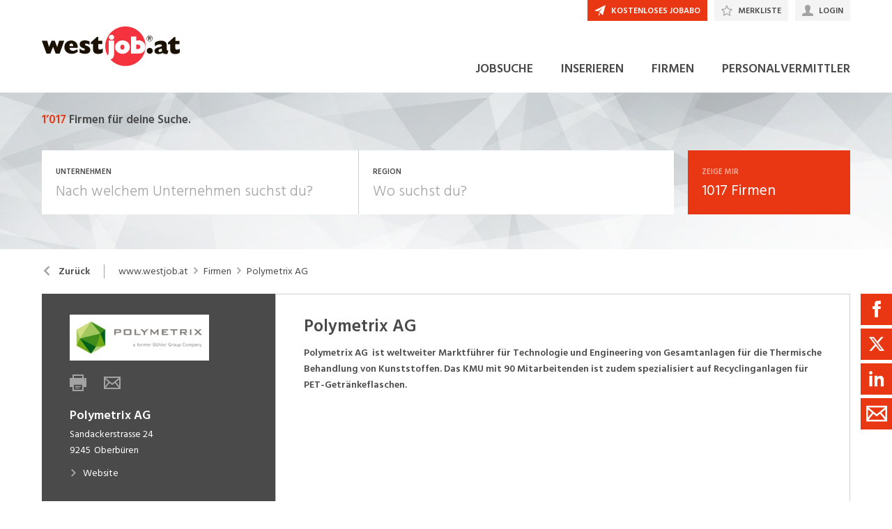

--- FILE ---
content_type: text/html; charset=utf-8
request_url: https://www.westjob.at/firma/polymetrix-ag/50366
body_size: 21971
content:

<!DOCTYPE html>
<html lang="de-AT" class="theme-westjob">
<head>
    <meta http-equiv="X-UA-Compatible" content="IE=edge">
    <script>
            window.reactApp = {
                initWithUser: function (clientId, acceptTracking) {
                    // Forward clientId to React once ready (or stash temporarily).
                    if (this.setClientId) {
                        this.setClientId(clientId);
                    } else {
                        this.clientId = clientId;
                    }
                    
                    if (acceptTracking !== undefined) {
                        this._acceptOrRejectAll(acceptTracking);
                    }
                },
                _acceptOrRejectAll: function (acceptTracking) {
                    this.acceptTracking = acceptTracking;
                    
                    // 1 = accept all, 0 = reject all
                    var consentValue = this.acceptTracking ? 1 : 0;
                    var attemptSetConsent = function() {
                        if (typeof window.__cmp === 'function') {
                            try { window.__cmp('setConsent', consentValue); } catch (e) { /* noop */ }
                            return true;
                        }
                        return false;
                    };

                    if (!attemptSetConsent()) {
                        var tries = 0;
                        var maxTries = 25; // ~5s @ 200ms
                        var timer = setInterval(function() {
                            tries++;
                            if (attemptSetConsent() || tries >= maxTries) {
                                clearInterval(timer);
                            }
                        }, 200);
                    }
                }
            };
    </script>
    
        
    
<!-- Google Tag Manager -->
<script type="text/javascript">(function(w,d,s,l,i){w[l]=w[l]||[];w[l].push({'gtm.start':
new Date().getTime(),event:'gtm.js'});var f=d.getElementsByTagName(s)[0],
j=d.createElement(s),dl=l!='dataLayer'?'&l='+l:'';j.async=true;j.src=
'https://www.googletagmanager.com/gtm.js?id='+i+dl;f.parentNode.insertBefore(j,f);
})(window,document,'script','dataLayer','GTM-5RJ58GLL');</script>
<!-- End Google Tag Manager -->


<!-- Google Tag Manager (noscript) -->
<noscript><iframe src="https://www.googletagmanager.com/ns.html?id=GTM-5RJ58GLL"
height="0" width="0" style="display:none;visibility:hidden"></iframe></noscript>
<!-- End Google Tag Manager (noscript) -->
            

    <title data-react-helmet="true">Polymetrix AG Jobs - westjob.at</title>
    <meta data-react-helmet="true" charset="utf-8"/><meta data-react-helmet="true" http-equiv="X-UA-Compatible" content="IE=edge"/><meta data-react-helmet="true" name="viewport" content="width=device-width, initial-scale=1.0, maximum-scale=1.0, user-scalable=no"/><meta data-react-helmet="true" name="apple-mobile-web-app-capable" content="yes"/><meta data-react-helmet="true" name="apple-mobile-web-app-title" content="westjob.at"/><meta data-react-helmet="true" property="og:image" content="https://barberry.ostjob.ch/924cf225eec2c410c6b4_997x"/><meta data-react-helmet="true" name="description" content="Polymetrix AG  ist weltweiter Marktführer für Technologie und Engineering von Gesamtanlagen für die Thermische Behandlung von Kunststoffen. Das KMU mit 90..."/>
    <link data-react-helmet="true" rel="apple-touch-icon" href="/images/apple-touch-icon-b0a410a2205bfe7fb473.png"/><link data-react-helmet="true" rel="manifest" href="/manifest-westjob.json"/><link data-react-helmet="true" rel="shortcut icon" type="image/x-icon" href="/images/favicon-85ded3f694ca329b0086.ico"/><link data-react-helmet="true" href="https://www.westjob.at/firma/polymetrix-ag/50366" rel="canonical"/>
    
    <link data-parent-chunk="main" rel="prefetch" as="style" href="/css/modules/subscribe/list-00b1254c8291d43c1fd7.css">
<link data-parent-chunk="main" rel="prefetch" as="style" href="/css/modules/signup-05eb0116a49820296945.css">
<link data-parent-chunk="main" rel="prefetch" as="style" href="/css/modules/login/resetpassword-f375933b9f00c0b77e63.css">
<link data-parent-chunk="main" rel="prefetch" as="style" href="/css/modules/recruiter/application-fc3052881ece67a3745d.css">
<link data-parent-chunk="main" rel="prefetch" as="style" href="/css/modules/company/search-6d761e81b708ea8eb577.css">
<link data-parent-chunk="main" rel="prefetch" as="style" href="/css/modules/vacancy/favorites-338212cfe763d6a85b6f.css">
<link data-parent-chunk="main" rel="prefetch" as="style" href="/css/modules/vacancy/topjobs-6afae25291a3e0af035c.css">
<link data-parent-chunk="main" rel="prefetch" as="style" href="/css/modules/news/details-a18831e4e41709172fff.css">
<link data-parent-chunk="main" rel="prefetch" as="style" href="/css/modules/jobmail-d5d0f3422c16cdb5e2af.css">
<link data-parent-chunk="main" rel="prefetch" as="style" href="/css/543-1f4ce7fa62c4d0f7635b.css">
<link data-parent-chunk="main" rel="prefetch" as="style" href="/css/modules/product-be0d62787b71ed80f34c.css">
<link data-parent-chunk="main" rel="prefetch" as="style" href="/css/modules/subscribe/confirm-74faed4de41e31608673.css">
<link data-parent-chunk="main" rel="prefetch" as="style" href="/css/modules/recruiters-ea9df96587ecf2d22fe0.css">
<link data-parent-chunk="main" rel="prefetch" as="style" href="/css/modules/cms-d2f4c00759a4fcd80909.css">
<link data-parent-chunk="main" rel="prefetch" as="style" href="/css/modules/company/details-6c5359012326110578ac.css">
<link data-parent-chunk="main" rel="prefetch" as="style" href="/css/modules/news/search-ca9098c2b87f9efe4b44.css">
<link data-parent-chunk="main" rel="prefetch" as="style" href="/css/modules/index-d63c0a27e75bbda4d2b1.css">
<link data-parent-chunk="main" rel="prefetch" as="style" href="/css/modules/search-879c9c899b5a02523867.css">
<link data-parent-chunk="main" rel="prefetch" as="style" href="/css/modules/vacancy/details-66a1a39c1dd24332dd26.css">
<link data-parent-chunk="main" rel="prefetch" as="style" href="/css/modules/vacancy/preview-66a1a39c1dd24332dd26.css">
<link data-parent-chunk="main" rel="prefetch" as="style" href="/css/3706-a5013608e802c2283ec8.css">
<link data-parent-chunk="main" rel="prefetch" as="style" href="/css/5338-564b9c42f42404d99e1b.css">
<link data-parent-chunk="main" rel="prefetch" as="style" href="/css/6755-1e21029010bb8320dae6.css">
<link data-chunk="modules/news/details" rel="preload" as="style" href="/css/modules/news/details-a18831e4e41709172fff.css">
<link data-chunk="modules/news/search" rel="preload" as="style" href="/css/modules/news/search-ca9098c2b87f9efe4b44.css">
<link data-chunk="modules/index" rel="preload" as="style" href="/css/modules/index-d63c0a27e75bbda4d2b1.css">
<link data-chunk="modules/company/details" rel="preload" as="style" href="/css/modules/company/details-6c5359012326110578ac.css">
<link data-chunk="modules/vacancy/details" rel="preload" as="style" href="/css/modules/vacancy/details-66a1a39c1dd24332dd26.css">
<link data-chunk="modules/vacancy/details" rel="preload" as="style" href="/css/3706-a5013608e802c2283ec8.css">
<link data-chunk="modules/search" rel="preload" as="style" href="/css/modules/search-879c9c899b5a02523867.css">
<link data-chunk="modules/search" rel="preload" as="style" href="/css/5338-564b9c42f42404d99e1b.css">
<link data-chunk="modules/search" rel="preload" as="style" href="/css/6755-1e21029010bb8320dae6.css">
<link data-chunk="main" rel="preload" as="style" href="/css/main-1d6a8937711a4005afe5.css">
<link data-chunk="main" rel="preload" as="script" href="/webpack-manifest.2bcc85cd079600540176.js">
<link data-chunk="main" rel="preload" as="script" href="/main.55c1d67a89941cb03751.js">
<link data-chunk="modules/search" rel="preload" as="script" href="/7922.4fd14d0c9fd3eb8721b5.js">
<link data-chunk="modules/search" rel="preload" as="script" href="/9157.4020ba6d8172b980ec88.js">
<link data-chunk="modules/search" rel="preload" as="script" href="/3100.5f8b6469bb3cfed4abeb.js">
<link data-chunk="modules/search" rel="preload" as="script" href="/5023.cc6641386998abbd87c8.js">
<link data-chunk="modules/search" rel="preload" as="script" href="/4732.74ab76d201ba32452042.js">
<link data-chunk="modules/search" rel="preload" as="script" href="/6755.7b9afa4813cac742ee5e.js">
<link data-chunk="modules/search" rel="preload" as="script" href="/5338.d5c026209f2272db8aea.js">
<link data-chunk="modules/search" rel="preload" as="script" href="/6940.e75f08fe11d867ba651a.js">
<link data-chunk="modules/search" rel="preload" as="script" href="/7010.acc27df4c33081d193e6.js">
<link data-chunk="modules/search" rel="preload" as="script" href="/modules/search.998b5447b78392ae495a.js">
<link data-chunk="modules/vacancy/details" rel="preload" as="script" href="/9076.bd2ec4fda94807557cc0.js">
<link data-chunk="modules/vacancy/details" rel="preload" as="script" href="/1959.3904e87a34565937b069.js">
<link data-chunk="modules/vacancy/details" rel="preload" as="script" href="/2685.c5491402a3781e9950b5.js">
<link data-chunk="modules/vacancy/details" rel="preload" as="script" href="/3706.d98dee44e1cffbc1606b.js">
<link data-chunk="modules/vacancy/details" rel="preload" as="script" href="/5478.162919c4f4d1e4d214ba.js">
<link data-chunk="modules/vacancy/details" rel="preload" as="script" href="/modules/vacancy/details.79640703d4bb52453f22.js">
<link data-chunk="modules/company/details" rel="preload" as="script" href="/modules/company/details.7c39964587f308455069.js">
<link data-chunk="modules/index" rel="preload" as="script" href="/9597.d35101eaaa347aff0884.js">
<link data-chunk="modules/index" rel="preload" as="script" href="/2856.d8348b938112eb9e15b2.js">
<link data-chunk="modules/index" rel="preload" as="script" href="/modules/index.693ab6ae97b81c47d26e.js">
<link data-chunk="modules/news/search" rel="preload" as="script" href="/modules/news/search.fb2dccf321d8f51dde35.js">
<link data-chunk="modules/news/details" rel="preload" as="script" href="/modules/news/details.f23740183c96592af9d2.js">
<link data-parent-chunk="main" rel="prefetch" as="script" href="/7922.4fd14d0c9fd3eb8721b5.js">
<link data-parent-chunk="main" rel="prefetch" as="script" href="/9157.4020ba6d8172b980ec88.js">
<link data-parent-chunk="main" rel="prefetch" as="script" href="/3100.5f8b6469bb3cfed4abeb.js">
<link data-parent-chunk="main" rel="prefetch" as="script" href="/5023.cc6641386998abbd87c8.js">
<link data-parent-chunk="main" rel="prefetch" as="script" href="/9076.bd2ec4fda94807557cc0.js">
<link data-parent-chunk="main" rel="prefetch" as="script" href="/1959.3904e87a34565937b069.js">
<link data-parent-chunk="main" rel="prefetch" as="script" href="/2685.c5491402a3781e9950b5.js">
<link data-parent-chunk="main" rel="prefetch" as="script" href="/6755.7b9afa4813cac742ee5e.js">
<link data-parent-chunk="main" rel="prefetch" as="script" href="/5338.d5c026209f2272db8aea.js">
<link data-parent-chunk="main" rel="prefetch" as="script" href="/6940.e75f08fe11d867ba651a.js">
<link data-parent-chunk="main" rel="prefetch" as="script" href="/3706.d98dee44e1cffbc1606b.js">
<link data-parent-chunk="main" rel="prefetch" as="script" href="/5478.162919c4f4d1e4d214ba.js">
<link data-parent-chunk="main" rel="prefetch" as="script" href="/modules/vacancy/preview.ec536234838c6508ec42.js">
<link data-parent-chunk="main" rel="prefetch" as="script" href="/modules/vacancy/details.79640703d4bb52453f22.js">
<link data-parent-chunk="main" rel="prefetch" as="script" href="/4732.74ab76d201ba32452042.js">
<link data-parent-chunk="main" rel="prefetch" as="script" href="/7010.acc27df4c33081d193e6.js">
<link data-parent-chunk="main" rel="prefetch" as="script" href="/modules/search.998b5447b78392ae495a.js">
<link data-parent-chunk="main" rel="prefetch" as="script" href="/9597.d35101eaaa347aff0884.js">
<link data-parent-chunk="main" rel="prefetch" as="script" href="/2856.d8348b938112eb9e15b2.js">
<link data-parent-chunk="main" rel="prefetch" as="script" href="/modules/index.693ab6ae97b81c47d26e.js">
<link data-parent-chunk="main" rel="prefetch" as="script" href="/modules/news/search.fb2dccf321d8f51dde35.js">
<link data-parent-chunk="main" rel="prefetch" as="script" href="/modules/company/details.7c39964587f308455069.js">
<link data-parent-chunk="main" rel="prefetch" as="script" href="/2454.51ef7883bf34eace6394.js">
<link data-parent-chunk="main" rel="prefetch" as="script" href="/6736.832e67d9046c89fa6513.js">
<link data-parent-chunk="main" rel="prefetch" as="script" href="/modules/cms.2342b5a8f61f0aace5c5.js">
<link data-parent-chunk="main" rel="prefetch" as="script" href="/modules/recruiters.058937323460c0f64818.js">
<link data-parent-chunk="main" rel="prefetch" as="script" href="/modules/subscribe/confirm.7734b89753db1996796b.js">
<link data-parent-chunk="main" rel="prefetch" as="script" href="/modules/subscribe/remove.55b550dc4a37cbc29517.js">
<link data-parent-chunk="main" rel="prefetch" as="script" href="/9949.1d2af18e1b7778d17edc.js">
<link data-parent-chunk="main" rel="prefetch" as="script" href="/modules/product.a16e2ae9d82f9e56f5c5.js">
<link data-parent-chunk="main" rel="prefetch" as="script" href="/543.8154fb8b3a368376d3bb.js">
<link data-parent-chunk="main" rel="prefetch" as="script" href="/modules/jobmail.5c71927d37e4e82477a7.js">
<link data-parent-chunk="main" rel="prefetch" as="script" href="/modules/news/details.f23740183c96592af9d2.js">
<link data-parent-chunk="main" rel="prefetch" as="script" href="/modules/vacancy/topjobs.99d29f7b895d72c195df.js">
<link data-parent-chunk="main" rel="prefetch" as="script" href="/modules/vacancy/favorites.9d330dac95e4ac6cd987.js">
<link data-parent-chunk="main" rel="prefetch" as="script" href="/modules/company/search.96c8527e86b13565ad6f.js">
<link data-parent-chunk="main" rel="prefetch" as="script" href="/8470.d569843de345d69e6f8f.js">
<link data-parent-chunk="main" rel="prefetch" as="script" href="/modules/changelog.0cff267b21962609613e.js">
<link data-parent-chunk="main" rel="prefetch" as="script" href="/modules/submission.82bb725cc7a587ff6a25.js">
<link data-parent-chunk="main" rel="prefetch" as="script" href="/modules/add.c78ad05ddc50a86555d9.js">
<link data-parent-chunk="main" rel="prefetch" as="script" href="/modules/recruiter/application.29972dafb255d5e45ff4.js">
<link data-parent-chunk="main" rel="prefetch" as="script" href="/modules/login/resetpassword.bbab28ce80517d974072.js">
<link data-parent-chunk="main" rel="prefetch" as="script" href="/modules/signup.a2c44e82b151879807a8.js">
<link data-parent-chunk="main" rel="prefetch" as="script" href="/modules/subscribe/list.d211b03b1ba388ec7c41.js">
<link data-parent-chunk="main" rel="prefetch" as="script" href="/modules/form.aeb1f0774ba66a637e8d.js">
<link data-parent-chunk="main" rel="prefetch" as="script" href="/modules/login.c156a38c0b0cb0d24d72.js"><link data-chunk="main" rel="stylesheet" href="/css/main-1d6a8937711a4005afe5.css">
<link data-chunk="modules/search" rel="stylesheet" href="/css/6755-1e21029010bb8320dae6.css">
<link data-chunk="modules/search" rel="stylesheet" href="/css/5338-564b9c42f42404d99e1b.css">
<link data-chunk="modules/search" rel="stylesheet" href="/css/modules/search-879c9c899b5a02523867.css">
<link data-chunk="modules/vacancy/details" rel="stylesheet" href="/css/3706-a5013608e802c2283ec8.css">
<link data-chunk="modules/vacancy/details" rel="stylesheet" href="/css/modules/vacancy/details-66a1a39c1dd24332dd26.css">
<link data-chunk="modules/company/details" rel="stylesheet" href="/css/modules/company/details-6c5359012326110578ac.css">
<link data-chunk="modules/index" rel="stylesheet" href="/css/modules/index-d63c0a27e75bbda4d2b1.css">
<link data-chunk="modules/news/search" rel="stylesheet" href="/css/modules/news/search-ca9098c2b87f9efe4b44.css">
<link data-chunk="modules/news/details" rel="stylesheet" href="/css/modules/news/details-a18831e4e41709172fff.css">
    <link rel="stylesheet" href="/themes/westjob.css?42.0.0">
    
</head>
<body >
<div id="root"><link rel="preload" as="image" href="/images/header-94db8945b105e0459431.jpg"/><link rel="preload" as="image" href="//barberry.ostjob.ch/886ffacd537d36968efb_240x120noUpscaletrimFFFx5"/><link rel="preload" as="image" href="/images/regional-zeitungen-9aad09ecc7e1acde26c6.png"/><style data-emotion="css-global 14ylwhr">:root{--joy-fontSize-xs3:0.5rem;--joy-fontSize-xs2:0.625rem;--joy-fontSize-xs:0.75rem;--joy-fontSize-sm:0.875rem;--joy-fontSize-md:1rem;--joy-fontSize-lg:1.125rem;--joy-fontSize-xl:1.25rem;--joy-fontSize-xl2:1.5rem;--joy-fontSize-xl3:1.875rem;--joy-fontSize-xl4:2.25rem;--joy-fontSize-xl5:3rem;--joy-fontSize-xl6:3.75rem;--joy-fontSize-xl7:4.5rem;--joy-fontFamily-body:var(--font-family-base, "Hind Siliguri", sans-serif);--joy-fontFamily-display:var(--font-family-base, "Hind Siliguri", sans-serif);--joy-fontFamily-code:Source Code Pro,ui-monospace,SFMono-Regular,Menlo,Monaco,Consolas,Liberation Mono,Courier New,monospace;--joy-fontFamily-fallback:-apple-system,BlinkMacSystemFont,"Segoe UI",Roboto,Helvetica,Arial,sans-serif,"Apple Color Emoji","Segoe UI Emoji","Segoe UI Symbol";--joy-fontWeight-xs:200;--joy-fontWeight-sm:300;--joy-fontWeight-md:500;--joy-fontWeight-lg:600;--joy-fontWeight-xl:700;--joy-fontWeight-xl2:800;--joy-fontWeight-xl3:900;--joy-focus-thickness:2px;--joy-lineHeight-sm:1.25;--joy-lineHeight-md:1.5;--joy-lineHeight-lg:1.7;--joy-letterSpacing-sm:-0.01em;--joy-letterSpacing-md:0.083em;--joy-letterSpacing-lg:0.125em;--joy-radius-xs:0;--joy-radius-sm:0;--joy-radius-md:0;--joy-radius-lg:0;--joy-radius-xl:0;--joy-shadow-xs:var(--joy-shadowRing, 0 0 #000),0 1px 2px 0 rgba(var(--joy-shadowChannel, 187 187 187) / 0.12);--joy-shadow-sm:var(--joy-shadowRing, 0 0 #000),0.3px 0.8px 1.1px rgba(var(--joy-shadowChannel, 187 187 187) / 0.11),0.5px 1.3px 1.8px -0.6px rgba(var(--joy-shadowChannel, 187 187 187) / 0.18),1.1px 2.7px 3.8px -1.2px rgba(var(--joy-shadowChannel, 187 187 187) / 0.26);--joy-shadow-md:var(--joy-shadowRing, 0 0 #000),0.3px 0.8px 1.1px rgba(var(--joy-shadowChannel, 187 187 187) / 0.12),1.1px 2.8px 3.9px -0.4px rgba(var(--joy-shadowChannel, 187 187 187) / 0.17),2.4px 6.1px 8.6px -0.8px rgba(var(--joy-shadowChannel, 187 187 187) / 0.23),5.3px 13.3px 18.8px -1.2px rgba(var(--joy-shadowChannel, 187 187 187) / 0.29);--joy-shadow-lg:var(--joy-shadowRing, 0 0 #000),0.3px 0.8px 1.1px rgba(var(--joy-shadowChannel, 187 187 187) / 0.11),1.8px 4.5px 6.4px -0.2px rgba(var(--joy-shadowChannel, 187 187 187) / 0.13),3.2px 7.9px 11.2px -0.4px rgba(var(--joy-shadowChannel, 187 187 187) / 0.16),4.8px 12px 17px -0.5px rgba(var(--joy-shadowChannel, 187 187 187) / 0.19),7px 17.5px 24.7px -0.7px rgba(var(--joy-shadowChannel, 187 187 187) / 0.21);--joy-shadow-xl:var(--joy-shadowRing, 0 0 #000),0.3px 0.8px 1.1px rgba(var(--joy-shadowChannel, 187 187 187) / 0.11),1.8px 4.5px 6.4px -0.2px rgba(var(--joy-shadowChannel, 187 187 187) / 0.13),3.2px 7.9px 11.2px -0.4px rgba(var(--joy-shadowChannel, 187 187 187) / 0.16),4.8px 12px 17px -0.5px rgba(var(--joy-shadowChannel, 187 187 187) / 0.19),7px 17.5px 24.7px -0.7px rgba(var(--joy-shadowChannel, 187 187 187) / 0.21),10.2px 25.5px 36px -0.9px rgba(var(--joy-shadowChannel, 187 187 187) / 0.24),14.8px 36.8px 52.1px -1.1px rgba(var(--joy-shadowChannel, 187 187 187) / 0.27),21px 52.3px 74px -1.2px rgba(var(--joy-shadowChannel, 187 187 187) / 0.29);--joy-zIndex-badge:1;--joy-zIndex-table:10;--joy-zIndex-popup:1000;--joy-zIndex-modal:1300;--joy-zIndex-tooltip:1500;}</style><style data-emotion="css-global 19adg5u">:root,[data-joy-color-scheme="light"]{--joy-palette-primary-50:#FEF3F1;--joy-palette-primary-100:#FDE7E3;--joy-palette-primary-200:#FACBC1;--joy-palette-primary-300:#F7AB9C;--joy-palette-primary-400:#F4836C;--joy-palette-primary-500:#E83712;--joy-palette-primary-600:#D8330E;--joy-palette-primary-700:#AD280B;--joy-palette-primary-800:#731B07;--joy-palette-primary-900:#3A0E04;--joy-palette-primary-950:#1D0702;--joy-palette-primary-plainColor:var(--joy-palette-primary-600, #054DA7);--joy-palette-primary-plainHoverBg:var(--joy-palette-primary-100, #DDF1FF);--joy-palette-primary-plainActiveBg:var(--joy-palette-primary-200, #ADDBFF);--joy-palette-primary-plainDisabledColor:var(--joy-palette-primary-200, #ADDBFF);--joy-palette-primary-outlinedColor:var(--joy-palette-primary-500, #096BDE);--joy-palette-primary-outlinedBorder:var(--joy-palette-primary-200, #ADDBFF);--joy-palette-primary-outlinedHoverBg:var(--joy-palette-primary-100, #DDF1FF);--joy-palette-primary-outlinedHoverBorder:var(--joy-palette-primary-300, #6FB6FF);--joy-palette-primary-outlinedActiveBg:var(--joy-palette-primary-200, #ADDBFF);--joy-palette-primary-outlinedDisabledColor:var(--joy-palette-primary-100, #DDF1FF);--joy-palette-primary-outlinedDisabledBorder:var(--joy-palette-primary-100, #DDF1FF);--joy-palette-primary-softColor:var(--joy-palette-primary-600, #054DA7);--joy-palette-primary-softBg:var(--joy-palette-primary-100, #DDF1FF);--joy-palette-primary-softHoverBg:var(--joy-palette-primary-200, #ADDBFF);--joy-palette-primary-softActiveBg:var(--joy-palette-primary-300, #6FB6FF);--joy-palette-primary-softDisabledColor:var(--joy-palette-primary-300, #6FB6FF);--joy-palette-primary-softDisabledBg:var(--joy-palette-primary-50, #F4FAFF);--joy-palette-primary-solidColor:#fff;--joy-palette-primary-solidBg:var(--joy-palette-primary-500, #096BDE);--joy-palette-primary-solidHoverBg:var(--joy-palette-primary-600, #054DA7);--joy-palette-primary-solidActiveBg:var(--joy-palette-primary-700, #02367D);--joy-palette-primary-solidDisabledColor:#fff;--joy-palette-primary-solidDisabledBg:var(--joy-palette-primary-200, #ADDBFF);--joy-palette-primary-mainChannel:232 55 18;--joy-palette-primary-lightChannel:250 203 193;--joy-palette-primary-darkChannel:115 27 7;--joy-palette-neutral-50:#F4F4F5;--joy-palette-neutral-100:#E9E9EB;--joy-palette-neutral-200:#CFCFD3;--joy-palette-neutral-300:#B2B2B9;--joy-palette-neutral-400:#9797A0;--joy-palette-neutral-500:#7C7C88;--joy-palette-neutral-600:#64646E;--joy-palette-neutral-700:#4B4B53;--joy-palette-neutral-800:#313135;--joy-palette-neutral-900:#18181B;--joy-palette-neutral-950:#0C0C0D;--joy-palette-neutral-plainColor:var(--joy-palette-neutral-800, #25252D);--joy-palette-neutral-plainHoverColor:var(--joy-palette-neutral-900, #131318);--joy-palette-neutral-plainHoverBg:var(--joy-palette-neutral-100, #EBEBEF);--joy-palette-neutral-plainActiveBg:var(--joy-palette-neutral-200, #D8D8DF);--joy-palette-neutral-plainDisabledColor:var(--joy-palette-neutral-300, #B9B9C6);--joy-palette-neutral-outlinedColor:var(--joy-palette-neutral-800, #25252D);--joy-palette-neutral-outlinedBorder:var(--joy-palette-neutral-200, #D8D8DF);--joy-palette-neutral-outlinedHoverColor:var(--joy-palette-neutral-900, #131318);--joy-palette-neutral-outlinedHoverBg:var(--joy-palette-neutral-100, #EBEBEF);--joy-palette-neutral-outlinedHoverBorder:var(--joy-palette-neutral-300, #B9B9C6);--joy-palette-neutral-outlinedActiveBg:var(--joy-palette-neutral-200, #D8D8DF);--joy-palette-neutral-outlinedDisabledColor:var(--joy-palette-neutral-300, #B9B9C6);--joy-palette-neutral-outlinedDisabledBorder:var(--joy-palette-neutral-100, #EBEBEF);--joy-palette-neutral-softColor:#4A4A4A;--joy-palette-neutral-softBg:var(--joy-palette-neutral-100, #EBEBEF);--joy-palette-neutral-softHoverColor:var(--joy-palette-neutral-900, #131318);--joy-palette-neutral-softHoverBg:var(--joy-palette-neutral-200, #D8D8DF);--joy-palette-neutral-softActiveBg:var(--joy-palette-neutral-300, #B9B9C6);--joy-palette-neutral-softDisabledColor:var(--joy-palette-neutral-300, #B9B9C6);--joy-palette-neutral-softDisabledBg:var(--joy-palette-neutral-50, #F7F7F8);--joy-palette-neutral-solidColor:var(--joy-palette-common-white, #FFF);--joy-palette-neutral-solidBg:var(--joy-palette-neutral-600, #5A5A72);--joy-palette-neutral-solidHoverBg:var(--joy-palette-neutral-700, #434356);--joy-palette-neutral-solidActiveBg:var(--joy-palette-neutral-800, #25252D);--joy-palette-neutral-solidDisabledColor:var(--joy-palette-neutral-300, #B9B9C6);--joy-palette-neutral-solidDisabledBg:var(--joy-palette-neutral-50, #F7F7F8);--joy-palette-neutral-mainChannel:124 124 136;--joy-palette-neutral-lightChannel:207 207 211;--joy-palette-neutral-darkChannel:49 49 53;--joy-palette-danger-50:#FFF8F6;--joy-palette-danger-100:#FFE9E8;--joy-palette-danger-200:#FFC7C5;--joy-palette-danger-300:#FF9192;--joy-palette-danger-400:#FA5255;--joy-palette-danger-500:#D3232F;--joy-palette-danger-600:#A10E25;--joy-palette-danger-700:#77061B;--joy-palette-danger-800:#580013;--joy-palette-danger-900:#39000D;--joy-palette-danger-plainColor:var(--joy-palette-danger-600, #A10E25);--joy-palette-danger-plainHoverBg:var(--joy-palette-danger-100, #FFE9E8);--joy-palette-danger-plainActiveBg:var(--joy-palette-danger-200, #FFC7C5);--joy-palette-danger-plainDisabledColor:var(--joy-palette-danger-200, #FFC7C5);--joy-palette-danger-outlinedColor:var(--joy-palette-danger-500, #D3232F);--joy-palette-danger-outlinedBorder:var(--joy-palette-danger-200, #FFC7C5);--joy-palette-danger-outlinedHoverBg:var(--joy-palette-danger-100, #FFE9E8);--joy-palette-danger-outlinedHoverBorder:var(--joy-palette-danger-300, #FF9192);--joy-palette-danger-outlinedActiveBg:var(--joy-palette-danger-200, #FFC7C5);--joy-palette-danger-outlinedDisabledColor:var(--joy-palette-danger-100, #FFE9E8);--joy-palette-danger-outlinedDisabledBorder:var(--joy-palette-danger-100, #FFE9E8);--joy-palette-danger-softColor:var(--joy-palette-danger-600, #A10E25);--joy-palette-danger-softBg:var(--joy-palette-danger-100, #FFE9E8);--joy-palette-danger-softHoverBg:var(--joy-palette-danger-200, #FFC7C5);--joy-palette-danger-softActiveBg:var(--joy-palette-danger-300, #FF9192);--joy-palette-danger-softDisabledColor:var(--joy-palette-danger-300, #FF9192);--joy-palette-danger-softDisabledBg:var(--joy-palette-danger-50, #FFF8F6);--joy-palette-danger-solidColor:#fff;--joy-palette-danger-solidBg:var(--joy-palette-danger-500, #D3232F);--joy-palette-danger-solidHoverBg:var(--joy-palette-danger-600, #A10E25);--joy-palette-danger-solidActiveBg:var(--joy-palette-danger-700, #77061B);--joy-palette-danger-solidDisabledColor:#fff;--joy-palette-danger-solidDisabledBg:var(--joy-palette-danger-200, #FFC7C5);--joy-palette-danger-mainChannel:211 35 47;--joy-palette-danger-lightChannel:255 199 197;--joy-palette-danger-darkChannel:88 0 19;--joy-palette-info-50:#FDF7FF;--joy-palette-info-100:#F4EAFF;--joy-palette-info-200:#E1CBFF;--joy-palette-info-300:#C69EFF;--joy-palette-info-400:#A374F9;--joy-palette-info-500:#814DDE;--joy-palette-info-600:#5F35AE;--joy-palette-info-700:#452382;--joy-palette-info-800:#301761;--joy-palette-info-900:#1D0A42;--joy-palette-info-plainColor:var(--joy-palette-info-600, #5F35AE);--joy-palette-info-plainHoverBg:var(--joy-palette-info-100, #F4EAFF);--joy-palette-info-plainActiveBg:var(--joy-palette-info-200, #E1CBFF);--joy-palette-info-plainDisabledColor:var(--joy-palette-info-200, #E1CBFF);--joy-palette-info-outlinedColor:var(--joy-palette-info-500, #814DDE);--joy-palette-info-outlinedBorder:var(--joy-palette-info-200, #E1CBFF);--joy-palette-info-outlinedHoverBg:var(--joy-palette-info-100, #F4EAFF);--joy-palette-info-outlinedHoverBorder:var(--joy-palette-info-300, #C69EFF);--joy-palette-info-outlinedActiveBg:var(--joy-palette-info-200, #E1CBFF);--joy-palette-info-outlinedDisabledColor:var(--joy-palette-info-100, #F4EAFF);--joy-palette-info-outlinedDisabledBorder:var(--joy-palette-info-100, #F4EAFF);--joy-palette-info-softColor:var(--joy-palette-info-600, #5F35AE);--joy-palette-info-softBg:var(--joy-palette-info-100, #F4EAFF);--joy-palette-info-softHoverBg:var(--joy-palette-info-200, #E1CBFF);--joy-palette-info-softActiveBg:var(--joy-palette-info-300, #C69EFF);--joy-palette-info-softDisabledColor:var(--joy-palette-info-300, #C69EFF);--joy-palette-info-softDisabledBg:var(--joy-palette-info-50, #FDF7FF);--joy-palette-info-solidColor:#fff;--joy-palette-info-solidBg:var(--joy-palette-info-500, #814DDE);--joy-palette-info-solidHoverBg:var(--joy-palette-info-600, #5F35AE);--joy-palette-info-solidActiveBg:var(--joy-palette-info-700, #452382);--joy-palette-info-solidDisabledColor:#fff;--joy-palette-info-solidDisabledBg:var(--joy-palette-info-200, #E1CBFF);--joy-palette-info-mainChannel:129 77 222;--joy-palette-info-lightChannel:225 203 255;--joy-palette-info-darkChannel:48 23 97;--joy-palette-success-50:#F3FEF5;--joy-palette-success-100:#D7F5DD;--joy-palette-success-200:#77EC95;--joy-palette-success-300:#4CC76E;--joy-palette-success-400:#2CA24D;--joy-palette-success-500:#1A7D36;--joy-palette-success-600:#0F5D26;--joy-palette-success-700:#034318;--joy-palette-success-800:#002F0F;--joy-palette-success-900:#001D09;--joy-palette-success-plainColor:var(--joy-palette-success-600, #0F5D26);--joy-palette-success-plainHoverBg:var(--joy-palette-success-100, #D7F5DD);--joy-palette-success-plainActiveBg:var(--joy-palette-success-200, #77EC95);--joy-palette-success-plainDisabledColor:var(--joy-palette-success-200, #77EC95);--joy-palette-success-outlinedColor:var(--joy-palette-success-500, #1A7D36);--joy-palette-success-outlinedBorder:var(--joy-palette-success-200, #77EC95);--joy-palette-success-outlinedHoverBg:var(--joy-palette-success-100, #D7F5DD);--joy-palette-success-outlinedHoverBorder:var(--joy-palette-success-300, #4CC76E);--joy-palette-success-outlinedActiveBg:var(--joy-palette-success-200, #77EC95);--joy-palette-success-outlinedDisabledColor:var(--joy-palette-success-100, #D7F5DD);--joy-palette-success-outlinedDisabledBorder:var(--joy-palette-success-100, #D7F5DD);--joy-palette-success-softColor:var(--joy-palette-success-600, #0F5D26);--joy-palette-success-softBg:var(--joy-palette-success-100, #D7F5DD);--joy-palette-success-softHoverBg:var(--joy-palette-success-200, #77EC95);--joy-palette-success-softActiveBg:var(--joy-palette-success-300, #4CC76E);--joy-palette-success-softDisabledColor:var(--joy-palette-success-300, #4CC76E);--joy-palette-success-softDisabledBg:var(--joy-palette-success-50, #F3FEF5);--joy-palette-success-solidColor:#fff;--joy-palette-success-solidBg:var(--joy-palette-success-500, #1A7D36);--joy-palette-success-solidHoverBg:var(--joy-palette-success-600, #0F5D26);--joy-palette-success-solidActiveBg:var(--joy-palette-success-700, #034318);--joy-palette-success-solidDisabledColor:#fff;--joy-palette-success-solidDisabledBg:var(--joy-palette-success-200, #77EC95);--joy-palette-success-mainChannel:26 125 54;--joy-palette-success-lightChannel:119 236 149;--joy-palette-success-darkChannel:0 47 15;--joy-palette-warning-50:#FFF8C5;--joy-palette-warning-100:#FAE17D;--joy-palette-warning-200:#EAC54F;--joy-palette-warning-300:#D4A72C;--joy-palette-warning-400:#BF8700;--joy-palette-warning-500:#9A6700;--joy-palette-warning-600:#7D4E00;--joy-palette-warning-700:#633C01;--joy-palette-warning-800:#4D2D00;--joy-palette-warning-900:#3B2300;--joy-palette-warning-plainColor:var(--joy-palette-warning-800, #4D2D00);--joy-palette-warning-plainHoverBg:var(--joy-palette-warning-50, #FFF8C5);--joy-palette-warning-plainActiveBg:var(--joy-palette-warning-200, #EAC54F);--joy-palette-warning-plainDisabledColor:var(--joy-palette-warning-200, #EAC54F);--joy-palette-warning-outlinedColor:var(--joy-palette-warning-800, #4D2D00);--joy-palette-warning-outlinedBorder:var(--joy-palette-warning-200, #EAC54F);--joy-palette-warning-outlinedHoverBg:var(--joy-palette-warning-50, #FFF8C5);--joy-palette-warning-outlinedHoverBorder:var(--joy-palette-warning-300, #D4A72C);--joy-palette-warning-outlinedActiveBg:var(--joy-palette-warning-200, #EAC54F);--joy-palette-warning-outlinedDisabledColor:var(--joy-palette-warning-100, #FAE17D);--joy-palette-warning-outlinedDisabledBorder:var(--joy-palette-warning-100, #FAE17D);--joy-palette-warning-softColor:var(--joy-palette-warning-800, #4D2D00);--joy-palette-warning-softBg:var(--joy-palette-warning-50, #FFF8C5);--joy-palette-warning-softHoverBg:var(--joy-palette-warning-100, #FAE17D);--joy-palette-warning-softActiveBg:var(--joy-palette-warning-200, #EAC54F);--joy-palette-warning-softDisabledColor:var(--joy-palette-warning-200, #EAC54F);--joy-palette-warning-softDisabledBg:var(--joy-palette-warning-50, #FFF8C5);--joy-palette-warning-solidColor:var(--joy-palette-warning-800, #4D2D00);--joy-palette-warning-solidBg:var(--joy-palette-warning-200, #EAC54F);--joy-palette-warning-solidHoverBg:var(--joy-palette-warning-300, #D4A72C);--joy-palette-warning-solidActiveBg:var(--joy-palette-warning-400, #BF8700);--joy-palette-warning-solidDisabledColor:var(--joy-palette-warning-200, #EAC54F);--joy-palette-warning-solidDisabledBg:var(--joy-palette-warning-50, #FFF8C5);--joy-palette-warning-mainChannel:154 103 0;--joy-palette-warning-lightChannel:234 197 79;--joy-palette-warning-darkChannel:77 45 0;--joy-palette-common-white:#FFFFFF;--joy-palette-common-black:#4A4A4A;--joy-palette-text-primary:var(--joy-palette-neutral-800, #25252D);--joy-palette-text-secondary:var(--joy-palette-neutral-600, #5A5A72);--joy-palette-text-tertiary:var(--joy-palette-neutral-500, #73738C);--joy-palette-background-body:var(--joy-palette-common-white, #FFF);--joy-palette-background-surface:var(--joy-palette-common-white, #FFF);--joy-palette-background-popup:var(--joy-palette-common-white, #FFF);--joy-palette-background-level1:var(--joy-palette-neutral-50, #F7F7F8);--joy-palette-background-level2:var(--joy-palette-neutral-100, #EBEBEF);--joy-palette-background-level3:var(--joy-palette-neutral-200, #D8D8DF);--joy-palette-background-tooltip:var(--joy-palette-neutral-800, #25252D);--joy-palette-background-backdrop:rgba(255 255 255 / 0.5);--joy-palette-divider:rgba(var(--joy-palette-neutral-mainChannel, 115 115 140) / 0.28);--joy-palette-focusVisible:var(--joy-palette-primary-500, #096BDE);--joy-shadowRing:0 0 #000;--joy-shadowChannel:187 187 187;}</style><style data-emotion="css-global ccybsu">[data-joy-color-scheme="dark"]{--joy-palette-primary-50:#F4FAFF;--joy-palette-primary-100:#DDF1FF;--joy-palette-primary-200:#ADDBFF;--joy-palette-primary-300:#6FB6FF;--joy-palette-primary-400:#3990FF;--joy-palette-primary-500:#096BDE;--joy-palette-primary-600:#054DA7;--joy-palette-primary-700:#02367D;--joy-palette-primary-800:#072859;--joy-palette-primary-900:#00153C;--joy-palette-primary-plainColor:var(--joy-palette-primary-300, #6FB6FF);--joy-palette-primary-plainHoverBg:var(--joy-palette-primary-800, #072859);--joy-palette-primary-plainActiveBg:var(--joy-palette-primary-700, #02367D);--joy-palette-primary-plainDisabledColor:var(--joy-palette-primary-800, #072859);--joy-palette-primary-outlinedColor:var(--joy-palette-primary-200, #ADDBFF);--joy-palette-primary-outlinedBorder:var(--joy-palette-primary-700, #02367D);--joy-palette-primary-outlinedHoverBg:var(--joy-palette-primary-800, #072859);--joy-palette-primary-outlinedHoverBorder:var(--joy-palette-primary-600, #054DA7);--joy-palette-primary-outlinedActiveBg:var(--joy-palette-primary-900, #00153C);--joy-palette-primary-outlinedDisabledColor:var(--joy-palette-primary-800, #072859);--joy-palette-primary-outlinedDisabledBorder:var(--joy-palette-primary-800, #072859);--joy-palette-primary-softColor:var(--joy-palette-primary-200, #ADDBFF);--joy-palette-primary-softBg:var(--joy-palette-primary-900, #00153C);--joy-palette-primary-softHoverBg:var(--joy-palette-primary-800, #072859);--joy-palette-primary-softActiveBg:var(--joy-palette-primary-700, #02367D);--joy-palette-primary-softDisabledColor:var(--joy-palette-primary-800, #072859);--joy-palette-primary-softDisabledBg:var(--joy-palette-primary-900, #00153C);--joy-palette-primary-solidColor:#fff;--joy-palette-primary-solidBg:var(--joy-palette-primary-600, #054DA7);--joy-palette-primary-solidHoverBg:var(--joy-palette-primary-700, #02367D);--joy-palette-primary-solidActiveBg:var(--joy-palette-primary-800, #072859);--joy-palette-primary-solidDisabledColor:var(--joy-palette-primary-700, #02367D);--joy-palette-primary-solidDisabledBg:var(--joy-palette-primary-900, #00153C);--joy-palette-primary-mainChannel:57 144 255;--joy-palette-primary-lightChannel:173 219 255;--joy-palette-primary-darkChannel:7 40 89;--joy-palette-neutral-50:#F7F7F8;--joy-palette-neutral-100:#EBEBEF;--joy-palette-neutral-200:#D8D8DF;--joy-palette-neutral-300:#B9B9C6;--joy-palette-neutral-400:#8F8FA3;--joy-palette-neutral-500:#73738C;--joy-palette-neutral-600:#5A5A72;--joy-palette-neutral-700:#434356;--joy-palette-neutral-800:#25252D;--joy-palette-neutral-900:#131318;--joy-palette-neutral-plainColor:var(--joy-palette-neutral-200, #D8D8DF);--joy-palette-neutral-plainHoverColor:var(--joy-palette-neutral-50, #F7F7F8);--joy-palette-neutral-plainHoverBg:var(--joy-palette-neutral-800, #25252D);--joy-palette-neutral-plainActiveBg:var(--joy-palette-neutral-700, #434356);--joy-palette-neutral-plainDisabledColor:var(--joy-palette-neutral-700, #434356);--joy-palette-neutral-outlinedColor:var(--joy-palette-neutral-200, #D8D8DF);--joy-palette-neutral-outlinedBorder:var(--joy-palette-neutral-800, #25252D);--joy-palette-neutral-outlinedHoverColor:var(--joy-palette-neutral-50, #F7F7F8);--joy-palette-neutral-outlinedHoverBg:var(--joy-palette-neutral-800, #25252D);--joy-palette-neutral-outlinedHoverBorder:var(--joy-palette-neutral-700, #434356);--joy-palette-neutral-outlinedActiveBg:var(--joy-palette-neutral-800, #25252D);--joy-palette-neutral-outlinedDisabledColor:var(--joy-palette-neutral-800, #25252D);--joy-palette-neutral-outlinedDisabledBorder:var(--joy-palette-neutral-800, #25252D);--joy-palette-neutral-softColor:var(--joy-palette-neutral-200, #D8D8DF);--joy-palette-neutral-softBg:var(--joy-palette-neutral-800, #25252D);--joy-palette-neutral-softHoverColor:var(--joy-palette-neutral-50, #F7F7F8);--joy-palette-neutral-softHoverBg:var(--joy-palette-neutral-700, #434356);--joy-palette-neutral-softActiveBg:var(--joy-palette-neutral-600, #5A5A72);--joy-palette-neutral-softDisabledColor:var(--joy-palette-neutral-700, #434356);--joy-palette-neutral-softDisabledBg:var(--joy-palette-neutral-900, #131318);--joy-palette-neutral-solidColor:var(--joy-palette-common-white, #FFF);--joy-palette-neutral-solidBg:var(--joy-palette-neutral-600, #5A5A72);--joy-palette-neutral-solidHoverBg:var(--joy-palette-neutral-700, #434356);--joy-palette-neutral-solidActiveBg:var(--joy-palette-neutral-800, #25252D);--joy-palette-neutral-solidDisabledColor:var(--joy-palette-neutral-700, #434356);--joy-palette-neutral-solidDisabledBg:var(--joy-palette-neutral-900, #131318);--joy-palette-neutral-mainChannel:143 143 163;--joy-palette-neutral-lightChannel:216 216 223;--joy-palette-neutral-darkChannel:37 37 45;--joy-palette-danger-50:#FFF8F6;--joy-palette-danger-100:#FFE9E8;--joy-palette-danger-200:#FFC7C5;--joy-palette-danger-300:#FF9192;--joy-palette-danger-400:#FA5255;--joy-palette-danger-500:#D3232F;--joy-palette-danger-600:#A10E25;--joy-palette-danger-700:#77061B;--joy-palette-danger-800:#580013;--joy-palette-danger-900:#39000D;--joy-palette-danger-plainColor:var(--joy-palette-danger-300, #FF9192);--joy-palette-danger-plainHoverBg:var(--joy-palette-danger-800, #580013);--joy-palette-danger-plainActiveBg:var(--joy-palette-danger-700, #77061B);--joy-palette-danger-plainDisabledColor:var(--joy-palette-danger-800, #580013);--joy-palette-danger-outlinedColor:var(--joy-palette-danger-200, #FFC7C5);--joy-palette-danger-outlinedBorder:var(--joy-palette-danger-700, #77061B);--joy-palette-danger-outlinedHoverBg:var(--joy-palette-danger-800, #580013);--joy-palette-danger-outlinedHoverBorder:var(--joy-palette-danger-600, #A10E25);--joy-palette-danger-outlinedActiveBg:var(--joy-palette-danger-900, #39000D);--joy-palette-danger-outlinedDisabledColor:var(--joy-palette-danger-800, #580013);--joy-palette-danger-outlinedDisabledBorder:var(--joy-palette-danger-800, #580013);--joy-palette-danger-softColor:var(--joy-palette-danger-200, #FFC7C5);--joy-palette-danger-softBg:var(--joy-palette-danger-900, #39000D);--joy-palette-danger-softHoverBg:var(--joy-palette-danger-800, #580013);--joy-palette-danger-softActiveBg:var(--joy-palette-danger-700, #77061B);--joy-palette-danger-softDisabledColor:var(--joy-palette-danger-800, #580013);--joy-palette-danger-softDisabledBg:var(--joy-palette-danger-900, #39000D);--joy-palette-danger-solidColor:#fff;--joy-palette-danger-solidBg:var(--joy-palette-danger-600, #A10E25);--joy-palette-danger-solidHoverBg:var(--joy-palette-danger-700, #77061B);--joy-palette-danger-solidActiveBg:var(--joy-palette-danger-800, #580013);--joy-palette-danger-solidDisabledColor:var(--joy-palette-danger-700, #77061B);--joy-palette-danger-solidDisabledBg:var(--joy-palette-danger-900, #39000D);--joy-palette-danger-mainChannel:250 82 85;--joy-palette-danger-lightChannel:255 199 197;--joy-palette-danger-darkChannel:88 0 19;--joy-palette-info-50:#FDF7FF;--joy-palette-info-100:#F4EAFF;--joy-palette-info-200:#E1CBFF;--joy-palette-info-300:#C69EFF;--joy-palette-info-400:#A374F9;--joy-palette-info-500:#814DDE;--joy-palette-info-600:#5F35AE;--joy-palette-info-700:#452382;--joy-palette-info-800:#301761;--joy-palette-info-900:#1D0A42;--joy-palette-info-plainColor:var(--joy-palette-info-300, #C69EFF);--joy-palette-info-plainHoverBg:var(--joy-palette-info-800, #301761);--joy-palette-info-plainActiveBg:var(--joy-palette-info-700, #452382);--joy-palette-info-plainDisabledColor:var(--joy-palette-info-800, #301761);--joy-palette-info-outlinedColor:var(--joy-palette-info-200, #E1CBFF);--joy-palette-info-outlinedBorder:var(--joy-palette-info-700, #452382);--joy-palette-info-outlinedHoverBg:var(--joy-palette-info-800, #301761);--joy-palette-info-outlinedHoverBorder:var(--joy-palette-info-600, #5F35AE);--joy-palette-info-outlinedActiveBg:var(--joy-palette-info-900, #1D0A42);--joy-palette-info-outlinedDisabledColor:var(--joy-palette-info-800, #301761);--joy-palette-info-outlinedDisabledBorder:var(--joy-palette-info-800, #301761);--joy-palette-info-softColor:var(--joy-palette-info-200, #E1CBFF);--joy-palette-info-softBg:var(--joy-palette-info-900, #1D0A42);--joy-palette-info-softHoverBg:var(--joy-palette-info-800, #301761);--joy-palette-info-softActiveBg:var(--joy-palette-info-700, #452382);--joy-palette-info-softDisabledColor:var(--joy-palette-info-800, #301761);--joy-palette-info-softDisabledBg:var(--joy-palette-info-900, #1D0A42);--joy-palette-info-solidColor:#fff;--joy-palette-info-solidBg:var(--joy-palette-info-600, #5F35AE);--joy-palette-info-solidHoverBg:var(--joy-palette-info-700, #452382);--joy-palette-info-solidActiveBg:var(--joy-palette-info-800, #301761);--joy-palette-info-solidDisabledColor:var(--joy-palette-info-700, #452382);--joy-palette-info-solidDisabledBg:var(--joy-palette-info-900, #1D0A42);--joy-palette-info-mainChannel:163 116 249;--joy-palette-info-lightChannel:225 203 255;--joy-palette-info-darkChannel:48 23 97;--joy-palette-success-50:#F3FEF5;--joy-palette-success-100:#D7F5DD;--joy-palette-success-200:#77EC95;--joy-palette-success-300:#4CC76E;--joy-palette-success-400:#2CA24D;--joy-palette-success-500:#1A7D36;--joy-palette-success-600:#0F5D26;--joy-palette-success-700:#034318;--joy-palette-success-800:#002F0F;--joy-palette-success-900:#001D09;--joy-palette-success-plainColor:var(--joy-palette-success-300, #4CC76E);--joy-palette-success-plainHoverBg:var(--joy-palette-success-800, #002F0F);--joy-palette-success-plainActiveBg:var(--joy-palette-success-700, #034318);--joy-palette-success-plainDisabledColor:var(--joy-palette-success-800, #002F0F);--joy-palette-success-outlinedColor:var(--joy-palette-success-200, #77EC95);--joy-palette-success-outlinedBorder:var(--joy-palette-success-700, #034318);--joy-palette-success-outlinedHoverBg:var(--joy-palette-success-800, #002F0F);--joy-palette-success-outlinedHoverBorder:var(--joy-palette-success-600, #0F5D26);--joy-palette-success-outlinedActiveBg:var(--joy-palette-success-900, #001D09);--joy-palette-success-outlinedDisabledColor:var(--joy-palette-success-800, #002F0F);--joy-palette-success-outlinedDisabledBorder:var(--joy-palette-success-800, #002F0F);--joy-palette-success-softColor:var(--joy-palette-success-200, #77EC95);--joy-palette-success-softBg:var(--joy-palette-success-900, #001D09);--joy-palette-success-softHoverBg:var(--joy-palette-success-800, #002F0F);--joy-palette-success-softActiveBg:var(--joy-palette-success-700, #034318);--joy-palette-success-softDisabledColor:var(--joy-palette-success-800, #002F0F);--joy-palette-success-softDisabledBg:var(--joy-palette-success-900, #001D09);--joy-palette-success-solidColor:#fff;--joy-palette-success-solidBg:var(--joy-palette-success-600, #0F5D26);--joy-palette-success-solidHoverBg:var(--joy-palette-success-700, #034318);--joy-palette-success-solidActiveBg:var(--joy-palette-success-800, #002F0F);--joy-palette-success-solidDisabledColor:var(--joy-palette-success-700, #034318);--joy-palette-success-solidDisabledBg:var(--joy-palette-success-900, #001D09);--joy-palette-success-mainChannel:44 162 77;--joy-palette-success-lightChannel:119 236 149;--joy-palette-success-darkChannel:0 47 15;--joy-palette-warning-50:#FFF8C5;--joy-palette-warning-100:#FAE17D;--joy-palette-warning-200:#EAC54F;--joy-palette-warning-300:#D4A72C;--joy-palette-warning-400:#BF8700;--joy-palette-warning-500:#9A6700;--joy-palette-warning-600:#7D4E00;--joy-palette-warning-700:#633C01;--joy-palette-warning-800:#4D2D00;--joy-palette-warning-900:#3B2300;--joy-palette-warning-plainColor:var(--joy-palette-warning-300, #D4A72C);--joy-palette-warning-plainHoverBg:var(--joy-palette-warning-800, #4D2D00);--joy-palette-warning-plainActiveBg:var(--joy-palette-warning-700, #633C01);--joy-palette-warning-plainDisabledColor:var(--joy-palette-warning-800, #4D2D00);--joy-palette-warning-outlinedColor:var(--joy-palette-warning-200, #EAC54F);--joy-palette-warning-outlinedBorder:var(--joy-palette-warning-700, #633C01);--joy-palette-warning-outlinedHoverBg:var(--joy-palette-warning-800, #4D2D00);--joy-palette-warning-outlinedHoverBorder:var(--joy-palette-warning-600, #7D4E00);--joy-palette-warning-outlinedActiveBg:var(--joy-palette-warning-900, #3B2300);--joy-palette-warning-outlinedDisabledColor:var(--joy-palette-warning-800, #4D2D00);--joy-palette-warning-outlinedDisabledBorder:var(--joy-palette-warning-800, #4D2D00);--joy-palette-warning-softColor:var(--joy-palette-warning-200, #EAC54F);--joy-palette-warning-softBg:var(--joy-palette-warning-900, #3B2300);--joy-palette-warning-softHoverBg:var(--joy-palette-warning-800, #4D2D00);--joy-palette-warning-softActiveBg:var(--joy-palette-warning-700, #633C01);--joy-palette-warning-softDisabledColor:var(--joy-palette-warning-800, #4D2D00);--joy-palette-warning-softDisabledBg:var(--joy-palette-warning-900, #3B2300);--joy-palette-warning-solidColor:var(--joy-palette-common-black, #09090D);--joy-palette-warning-solidBg:var(--joy-palette-warning-300, #D4A72C);--joy-palette-warning-solidHoverBg:var(--joy-palette-warning-400, #BF8700);--joy-palette-warning-solidActiveBg:var(--joy-palette-warning-500, #9A6700);--joy-palette-warning-solidDisabledColor:var(--joy-palette-warning-700, #633C01);--joy-palette-warning-solidDisabledBg:var(--joy-palette-warning-900, #3B2300);--joy-palette-warning-mainChannel:191 135 0;--joy-palette-warning-lightChannel:234 197 79;--joy-palette-warning-darkChannel:77 45 0;--joy-palette-common-white:#FFF;--joy-palette-common-black:#09090D;--joy-palette-text-primary:var(--joy-palette-neutral-100, #EBEBEF);--joy-palette-text-secondary:var(--joy-palette-neutral-300, #B9B9C6);--joy-palette-text-tertiary:var(--joy-palette-neutral-400, #8F8FA3);--joy-palette-background-body:var(--joy-palette-neutral-900, #131318);--joy-palette-background-surface:var(--joy-palette-common-black, #09090D);--joy-palette-background-popup:var(--joy-palette-neutral-900, #131318);--joy-palette-background-level1:var(--joy-palette-neutral-800, #25252D);--joy-palette-background-level2:var(--joy-palette-neutral-700, #434356);--joy-palette-background-level3:var(--joy-palette-neutral-600, #5A5A72);--joy-palette-background-tooltip:var(--joy-palette-neutral-600, #5A5A72);--joy-palette-background-backdrop:rgba(var(--joy-palette-neutral-darkChannel, 37 37 45) / 0.5);--joy-palette-divider:rgba(var(--joy-palette-neutral-mainChannel, 115 115 140) / 0.24);--joy-palette-focusVisible:var(--joy-palette-primary-500, #096BDE);--joy-shadowRing:0 0 #000;--joy-shadowChannel:0 0 0;}</style><div><div class="l-header-media-block l-header-media-block--company"><div class="l-header-media-block__container"><div class="l-header-media-block__media"><div class="l-header-media-block__content"><img src="/images/header-94db8945b105e0459431.jpg" class="l-header-media-block__image" alt=""/></div></div></div><div class="l-header-media-block__children"><div class="l-header "><div class="l-header__outer"><div class="l-header__container"><div class="l-header__inner"><a aria-current="page" class="l-header__logo active" href="/"><img src="[data-uri]" alt="westjob.ch"/></a><div class="l-header__mobile-favourite"></div><div class="l-header__news  l-header__news--mobile"></div><input class="l-header__checkbox" id="l-header__checkbox" type="checkbox"/><div class="l-header__mobile-layer"><div class="l-header__mobile-header"><h3>westjob.at</h3><p>finden Sie Ihren Traumjob im Vorarlberg!</p></div><div class="l-header__mobile-nav"><div class="l-header__nav"><nav class="nav-primary" data-testid="header-nav"><ul class="nav-primary__menu" data-testid="header-nav-list"><li class="nav-primary__item" data-testid="header-nav-item"><a href="/job/alle-jobs">JOBSUCHE</a></li><li class="nav-primary__item nav-primary__item--hidden-on-mobile" data-testid="header-nav-item"><div class="dropdown dropdown--open-on-hover"><input type="checkbox" class="dropdown__checkbox" id="dropdown__checkbox-/inserieren"/><div class="dropdown__toggle "><span class="dropdown__toggle-text"><a href="/inserieren">INSERIEREN</a></span><label for="dropdown__checkbox-/inserieren" class="dropdown__arrow"><i class="oj oj-arrow"></i></label></div><div class="dropdown__list dropdown__list--open-on-hover"><ul><li><a href="/vorarlbergerjobs">Vorarlberger Jobs</a></li><li><a href="/inserieren/about">Für Arbeitgeber</a></li></ul></div></div></li><li class="nav-primary__item" data-testid="header-nav-item"><a href="/firma/alle-firmen">FIRMEN</a></li><li class="nav-primary__item" data-testid="header-nav-item"><a href="/inhalte/personaldienstleister">PERSONALVERMITTLER</a></li></ul></nav></div><div class="l-header__buttons"><ul><li class="l-header__news  l-header__news--desktop"></li><li class="l-header__jobmail l-header__jobmail--desktop" data-testid="header-jobmail"><a class="button button--primary button--mobile-layer" href="/jobabo"><span class="button__icon"><span class="jpui-icon oj oj-paper-plane"></span></span><span class="button__label">Kostenloses Jobabo</span></a></li><li class="l-header__jobmail l-header__jobmail--mobile"><a class="button button--primary button--mobile-layer" href="/jobabo"><span class="button__label">Kostenloses Jobabo</span><span class="button__icon"><span class="jpui-icon oj oj-paper-plane"></span></span></a></li><li class="l-header__bookmark l-header__bookmark--desktop" data-testid="header-favorites"><a class="button button--mobile-layer button--favourite-button" href="/merkliste"><span class="button__icon"><span class="jpui-icon oj oj-star-o"></span></span><span class="button__label">Merkliste</span></a></li><li class="l-header__bookmark l-header__bookmark--mobile"><a class="button button--mobile-layer button--favourite-button" href="/merkliste"><span class="button__label">Merkliste</span><span class="button__icon"><span class="jpui-icon oj oj-star-o"></span></span></a></li><li class="l-header__login" data-testid="header-login"><div class="dropdown dropdown--login dropdown--open-on-hover"><input type="checkbox" class="dropdown__checkbox" id="dropdown__checkbox-menu-login-dropdown"/><div class="dropdown__toggle "><span class="dropdown__toggle-text"><button class="button button--mobile-layer" type="button"><span class="button__icon"><span class="jpui-icon oj oj-user"></span></span><span class="button__label">Login</span></button></span><label for="dropdown__checkbox-menu-login-dropdown" class="dropdown__arrow"><i class="oj oj-arrow"></i></label></div><div class="dropdown__list dropdown__list--login dropdown__list--open-on-hover"><ul><li><button type="button" data-testid="customer-login-button">für Firmen</button></li><li><button type="button" data-testid="employee-login-button">für Bewerber</button></li></ul></div></div><style data-emotion="css bujyqh">.css-bujyqh{position:fixed;z-index:var(--joy-zIndex-tooltip);right:0;bottom:0;top:0;left:0;display:-webkit-box;display:-webkit-flex;display:-ms-flexbox;display:flex;-webkit-align-items:center;-webkit-box-align:center;-ms-flex-align:center;align-items:center;-webkit-box-pack:center;-ms-flex-pack:center;-webkit-justify-content:center;justify-content:center;outline:none;}</style></li><li class="l-header__external l-header__external--desktop"></li></ul></div></div><div class="l-header__social"><div class="social-links social-links--white-black"><div class="social-links__container"><ul><li><a href="https://www.facebook.com/westjob/" rel="noopener noreferrer nofollow" target="_blank"><i class="oj oj-facebook"></i></a></li><li><a href="https://www.linkedin.com/company/westjob.at" rel="noopener noreferrer nofollow" target="_blank"><i class="oj oj-linkedin"></i></a></li></ul><p>Folgen Sie uns</p></div></div></div></div><div class="l-header__mobile-panel"><div class="mobile-panel" data-testid="mobile-panel"><div class="mobile-panel__group"><div class="mobile-panel__item mobile-panel__item--search"><a><i class="oj oj-search"></i></a></div><div class="mobile-panel__item mobile-panel__item--jobmail"><a><i class="oj oj-user"></i></a></div></div><div class="mobile-panel__trigger" data-testid="mobile-menu-button"><label for="l-header__checkbox"><span></span></label></div><div class="mobile-panel__group"><div class="mobile-panel__item mobile-panel__item--social"><div class="social-media social-media--mobile"><div class="social-media__container"><input type="checkbox" id="social-media__checkbox-1" class="social-media__checkbox"/><ul class="social-media__icons"><li class="social-media__facebook"><button data-id="facebook"><i class="oj oj-facebook"></i></button></li><li class="social-media__twitter"><button data-id="twitter"><i class="oj oj-twitter"></i></button></li><li class="social-media__linkedin"><button data-id="linkedin"><i class="oj oj-linkedin"></i></button></li><li class="social-media__whatsapp"><button data-id="whatsapp"><i class="oj oj-whatsapp"></i></button></li><li class="social-media__email"><button data-id="mail"><i class="oj oj-email-o"></i></button></li></ul><label for="social-media__checkbox-1" class="social-media__share"><i class="oj oj-share"></i></label></div></div></div><div class="mobile-panel__item mobile-panel__item--scroll-up"><div style="position:static;bottom:50px;right:30px;cursor:pointer;transition-duration:0.2s;transition-timing-function:linear;transition-delay:0s;opacity:0;visibility:hidden;transition-property:opacity, visibility"><div class="scroll-up-button scroll-up-button--mobile" title=""><i class="oj oj-arrow-up"></i></div></div></div></div></div></div></div></div></div></div><div class="under-header under-header--background-five"><div class="under-header__container"><form class="search-form-with-two-fields"><div class="search-form-with-two-fields__title"><strong><span class="important">1’017</span> Firmen für deine Suche.</strong></div><div class="search-form-with-two-fields__section"><div class="search-form-with-two-fields__fields"><div class="autocomplete-form autocomplete-form--companies"><div class="autocomplete-form__container"><div data-autocomplete-input="search" class="autocomplete-field"><div class="autocomplete-field__input"><div class="search-field"><label class="search-field__container control-label"><div class="search-field__label">Unternehmen</div><input placeholder="Nach welchem Unternehmen suchst du?" autoComplete="off" class="search-field__input form-control" name="search" value=""/></label></div></div></div><div data-autocomplete-results="search" class="autocomplete-field__results"><div><div class="autocomplete-results"><span class="autocomplete-results__last-fader"></span></div></div></div><div data-autocomplete-input="place" class="autocomplete-field autocomplete-field--latest"><div class="autocomplete-field__input"><div class="search-field search-field--latest"><label class="search-field__container control-label"><div class="search-field__label">Region</div><input placeholder="Wo suchst du?" autoComplete="off" class="search-field__input form-control" name="place" value=""/></label></div></div></div><div data-autocomplete-results="place" class="autocomplete-field__results autocomplete-field__results--latest"><div><div class="autocomplete-results autocomplete-results--place"><span class="autocomplete-results__last-fader"></span></div></div></div></div></div></div><div class="search-form-with-two-fields__infobox"><span><button class="search-button" type="submit"><div class="search-button__label">Zeige mir</div><div class="search-button__value"><span>1017 Firmen</span></div></button></span></div></div></form></div></div></div></div><div class="l-body-block l-body-block--margin-bottom l-body-block--min-height"><div class="l-body-block__container"><div><div class="company-details"><script type="application/ld+json">{
  "@context": "https://schema.org",
  "@type": "Organization",
  "logo": "https://barberry.ostjob.ch/886ffacd537d36968efb_240x120noUpscaletrimFFFx5",
  "name": "Polymetrix AG",
  "description": "Polymetrix AG  ist weltweiter Marktführer für Technologie und Engineering von Gesamtanlagen für die Thermische Behandlung von Kunststoffen. Das KMU mit 90 Mitarbeitenden ist zudem spezialisiert auf Recyclinganlagen für PET-Getränkeflaschen.",
  "url": "http://www.polymetrix.com"
}</script><script id="levo-meta" type="applicaiton/application/levo+ld+json">{
  "logo": "https://barberry.ostjob.ch/886ffacd537d36968efb_240x120noUpscaletrimFFFx5",
  "name": "Polymetrix AG",
  "description": "Polymetrix AG  ist weltweiter Marktführer für Technologie und Engineering von Gesamtanlagen für die Thermische Behandlung von Kunststoffen. Das KMU mit 90 Mitarbeitenden ist zudem spezialisiert auf Recyclinganlagen für PET-Getränkeflaschen."
}</script><div class="sticky-placeholder sticky-placeholder--company-details"><div class="sticky-placeholder__container"><div class="sticky-placeholder__inner"><div class="social-media"><div class="social-media__container"><input type="checkbox" id="social-media__checkbox-1" class="social-media__checkbox"/><ul class="social-media__icons"><li class="social-media__facebook"><button data-id="facebook"><i class="oj oj-facebook"></i></button></li><li class="social-media__twitter"><button data-id="twitter"><i class="oj oj-twitter"></i></button></li><li class="social-media__linkedin"><button data-id="linkedin"><i class="oj oj-linkedin"></i></button></li><li class="social-media__whatsapp"><button data-id="whatsapp"><i class="oj oj-whatsapp"></i></button></li><li class="social-media__email"><button data-id="mail"><i class="oj oj-email-o"></i></button></li></ul><label for="social-media__checkbox-1" class="social-media__share"><i class="oj oj-share"></i></label></div></div></div></div></div><div class="company-details-card"><div class="company-details-card__bread-crumbs"><div class="bread-crumbs"><div class="bread-crumbs__back"><button class="back-button"><span class="back-button__icon"><i class="oj oj-arrow-left"></i></span><span class="back-button__text">Zurück</span></button></div><div class="bread-crumbs__content"><a href="/">www.westjob.at</a><span class="bread-crumbs__arrow"><i class="oj oj-arrow"></i></span><a href="/firma/alle-firmen">Firmen</a><span class="bread-crumbs__arrow"><i class="oj oj-arrow"></i></span><a href="/firma/polymetrix-ag/50366">Polymetrix AG</a></div><script type="application/ld+json">{
  "@context": "http://schema.org",
  "@type": "BreadcrumbList",
  "itemListElement": [
    {
      "@type": "ListItem",
      "position": "1",
      "name": "www.westjob.at",
      "item": "https://www.westjob.at/"
    },
    {
      "@type": "ListItem",
      "position": "2",
      "name": "Firmen",
      "item": "https://www.westjob.at/firma/alle-firmen"
    },
    {
      "@type": "ListItem",
      "position": "3",
      "name": "Polymetrix AG",
      "item": "https://www.westjob.at/firma/polymetrix-ag/50366"
    }
  ]
}</script></div></div><div class="company-details-card__container"><div class="company-details-card__sidebar"><a href="http://www.polymetrix.com" rel="noopener noreferrer nofollow" target="_blank"><div class="company-details-card__sidebar-logo"><img title="Polymetrix AG" alt="Logo Polymetrix AG" src="//barberry.ostjob.ch/886ffacd537d36968efb_240x120noUpscaletrimFFFx5"/></div></a><ul class="company-details-card__buttons company-details-card__buttons--desktop"><li><div class="tooltip tooltip--nowrap tooltip--left-pointer"><div class="tooltip__container"><div class="tooltip__text">drucken</div><button><i class="oj oj-print"></i></button></div></div></li><li><div class="tooltip tooltip--nowrap tooltip--left-pointer"><div class="tooltip__container"><div class="tooltip__text">Per E-Mail teilen</div><button><i class="oj oj-email-o"></i></button></div></div></li></ul><div class="company-details-card__address"><h1>Polymetrix AG</h1><div>Sandackerstrasse 24</div><div><span class="company-details-card__zip">9245</span>Oberbüren</div></div><ul class="company-details-card__buttons company-details-card__buttons--mobile"><li><div class="tooltip tooltip--nowrap tooltip--left-pointer"><div class="tooltip__container"><div class="tooltip__text">drucken</div><button><i class="oj oj-print"></i></button></div></div></li><li><div class="tooltip tooltip--nowrap tooltip--left-pointer"><div class="tooltip__container"><div class="tooltip__text">Per E-Mail teilen</div><button><i class="oj oj-email-o"></i></button></div></div></li></ul><ul class="company-details-card__links"><li><a class="link-arrow" href="http://www.polymetrix.com" rel="noopener noreferrer nofollow" target="_blank"><i class="oj oj-arrow"></i>Website</a></li></ul><div class="company-details-card__action "><span><button class="button button--primary button--block" type="button"><span class="button__icon"><span class="jpui-icon oj oj-paper-plane"></span></span><span class="button__label"><span class="company-details-card__button-long-text">Firma als Jobabo abonnieren</span><span class="company-details-card__button-short-text">Jobabo Abonnieren</span></span></button></span></div></div><div class="company-details-card__content"><h2 class="company-details-card__title">Polymetrix AG</h2><div class="company-details-card__description"><div class="more-text-wrapper more-text-wrapper--clamped"><div style="line-height:23px;height:230px">Polymetrix AG  ist weltweiter Marktführer für Technologie und Engineering von Gesamtanlagen für die Thermische Behandlung von Kunststoffen. Das KMU mit 90 Mitarbeitenden ist zudem spezialisiert auf Recyclinganlagen für PET-Getränkeflaschen.</div><button>Mehr</button></div></div></div><div class="company-details-card__description company-details-card__description--expandable"><div class="company-profile-expandable-wrapper"><input type="checkbox" class="company-profile-expandable-wrapper__checkbox" id="company-profile-expandable-wrapper__checkbox-description"/><div class="company-profile-expandable-wrapper__title"><label for="company-profile-expandable-wrapper__checkbox-description"><span>Firmeninfos</span><span class="company-profile-expandable-wrapper__trigger"><i class="oj oj-arrow"></i></span></label></div><div class="company-profile-expandable-wrapper__content"><div class="company-profile-description">Polymetrix AG  ist weltweiter Marktführer für Technologie und Engineering von Gesamtanlagen für die Thermische Behandlung von Kunststoffen. Das KMU mit 90 Mitarbeitenden ist zudem spezialisiert auf Recyclinganlagen für PET-Getränkeflaschen.</div></div></div></div><div class="company-details-card__action company-details-card__action--mobile"><span><button class="button button--primary button--block" type="button"><span class="button__icon"><span class="jpui-icon oj oj-paper-plane"></span></span><span class="button__label"><span class="company-details-card__button-long-text">Firma als Jobabo abonnieren</span><span class="company-details-card__button-short-text">Jobabo Abonnieren</span></span></button></span></div></div></div><div class="company-vacancy-list"><div class="company-vacancy-list__empty">Zurzeit keine freien Jobs.</div></div></div></div></div></div><div class="l-footer"><div class="l-footer__container"><div class="l-footer__heading"><div class="l-footer__head"><div class="l-footer__logo">westjob.at</div><p>finden Sie Ihren Traumjob im Vorarlberg!</p></div><div class="l-footer__partners"><div class="l-footer__partners-logos"><div class="l-footer__partners-logo"><a href="https://www.ostjob.ch" rel="noopener noreferrer nofollow" target="_blank">ostjob.ch</a></div><div class="l-footer__partners-logo"><a href="https://www.nicejob.de" rel="noopener noreferrer nofollow" target="_blank">nicejob.de</a></div></div><div class="l-footer__partners-text">Unsere Partnerportale in der Schweiz und in Deutschland</div></div><div class="l-footer__zeitungspartner"><a class="l-footer__zeitungspartner-link" href="https://www.rzg.at/" rel="noopener noreferrer nofollow" target="_blank"><img src="/images/regional-zeitungen-9aad09ecc7e1acde26c6.png" class="l-footer__zeitungspartner-logo" alt="Unser regionaler Zeitungspartner"/><div class="l-footer__zeitungspartner-title">Unser regionaler Zeitungspartner</div></a></div><div class="l-footer__social"><div class="social-links"><div class="social-links__container"><ul><li><a href="https://www.facebook.com/westjob/" rel="noopener noreferrer nofollow" target="_blank"><i class="oj oj-facebook"></i></a></li><li><a href="https://www.linkedin.com/company/westjob.at" rel="noopener noreferrer nofollow" target="_blank"><i class="oj oj-linkedin"></i></a></li></ul><p>Folgen Sie uns auf Social Media</p></div></div></div></div><div class="l-footer__content"><div class="l-footer__nav"><nav class="nav-footer"><ul class="nav-footer__menu"><li class="nav-footer__item"><input type="checkbox" id="nav-footer__nav-jobs"/><div class="nav-footer__title">Jobs<label for="nav-footer__nav-jobs"><i class="oj oj-arrow"></i></label></div><ul class="nav-footer__submenu"><li class="nav-footer__subitem"><a href="/jobabo">Jobabo abonnieren</a></li><li class="nav-footer__subitem"><a href="/job/alle-jobs">Neue Stellen</a></li><li class="nav-footer__subitem"><a href="/job/alle-jobs-typ-festanstellung">Festanstellungen</a></li><li class="nav-footer__subitem"><a href="/job/alle-jobs-typ-temporaer">Temporäre Jobs</a></li><li class="nav-footer__subitem"><a href="/job/alle-jobs-typ-freelance">Freelance Jobs</a></li><li class="nav-footer__subitem"><a href="/job/alle-jobs-typ-praktikum">Praktika</a></li><li class="nav-footer__subitem"><a href="/job/alle-jobs-typ-lehrstellen">Lehrstellen</a></li><li class="nav-footer__subitem"><a href="/job/alle-jobs-typ-ferienjob">Ferienjobs</a></li><li class="nav-footer__subitem"><a href="/job/alle-jobs-position-fuehrungsposition">Führungspositionen</a></li><li class="nav-footer__subitem"><a href="/job/alle-jobs-position-management">Management / Kader-Jobs</a></li></ul></li><li class="nav-footer__item"><input type="checkbox" id="nav-footer__nav-service"/><div class="nav-footer__title">Service<label for="nav-footer__nav-service"><i class="oj oj-arrow"></i></label></div><ul class="nav-footer__submenu"><li class="nav-footer__subitem"><button class="simple-button simple-button--customer-login">Kundenlogin</button><style data-emotion="css bujyqh">.css-bujyqh{position:fixed;z-index:var(--joy-zIndex-tooltip);right:0;bottom:0;top:0;left:0;display:-webkit-box;display:-webkit-flex;display:-ms-flexbox;display:flex;-webkit-align-items:center;-webkit-box-align:center;-ms-flex-align:center;align-items:center;-webkit-box-pack:center;-ms-flex-pack:center;-webkit-justify-content:center;justify-content:center;outline:none;}</style></li><li class="nav-footer__subitem"><a href="/inserieren">Inserieren</a></li><li class="nav-footer__subitem"><a href="/firma/alle-firmen">Firmen</a></li><li class="nav-footer__subitem"><a href="/inhalte/personaldienstleister">Personalvermittler</a></li><li class="nav-footer__subitem"><a href="/firma/polymetrix-ag/50366#/register">Bewerber-Cockpit</a></li></ul></li><li class="nav-footer__item"><input type="checkbox" id="nav-footer__nav-info"/><div class="nav-footer__title">Info<label for="nav-footer__nav-info"><i class="oj oj-arrow"></i></label></div><ul class="nav-footer__submenu"><li class="nav-footer__subitem"><a href="/preise" rel="noopener noreferrer nofollow" target="_blank">Preise und Leistungen</a></li><li class="nav-footer__subitem"><a href="/static/pdf/agb.pdf" rel="noopener noreferrer nofollow" target="_blank">AGB</a></li><li class="nav-footer__subitem"><a href="https://www.russmedia.com/datenschutz-russmedia-digital-westjob/" rel="noopener noreferrer nofollow" target="_blank">Datenschutzerklärung</a></li><li class="nav-footer__subitem"><a href="/impressum">Impressum</a></li></ul></li><li class="nav-footer__item"><input type="checkbox" id="nav-footer__nav-netzwerk"/><div class="nav-footer__title">Netzwerk<label for="nav-footer__nav-netzwerk"><i class="oj oj-arrow"></i></label></div><ul class="nav-footer__submenu"><li class="nav-footer__subitem"><a href="https://www.ostjob.ch" rel="noopener noreferrer nofollow" target="_blank">ostjob.ch</a></li><li class="nav-footer__subitem"><a href="https://www.nicejob.de" rel="noopener noreferrer nofollow" target="_blank">nicejob.de</a></li><li class="nav-footer__subitem"><a href="https://www.jobzueri.ch" rel="noopener noreferrer nofollow" target="_blank">jobzüri.ch</a></li><li class="nav-footer__subitem"><a href="https://www.jobmittelland.ch" rel="noopener noreferrer nofollow" target="_blank">jobmittelland.ch</a></li><li class="nav-footer__subitem"><a href="https://www.jobbern.ch" rel="noopener noreferrer nofollow" target="_blank">jobbern.ch</a></li><li class="nav-footer__subitem"><a href="https://www.jobbasel.ch" rel="noopener noreferrer nofollow" target="_blank">jobbasel.ch</a></li><li class="nav-footer__subitem"><a href="https://www.zentraljob.ch" rel="noopener noreferrer nofollow" target="_blank">zentraljob.ch</a></li><li class="nav-footer__subitem"><a href="https://www.myjob.ch" rel="noopener noreferrer nofollow" target="_blank">myjob.ch</a></li><li class="nav-footer__subitem"><a href="https://www.schaffu.ch" rel="noopener noreferrer nofollow" target="_blank">schaffu.ch (VS)</a></li><li class="nav-footer__subitem"><a href="https://www.ajourjob.ch" rel="noopener noreferrer nofollow" target="_blank">ajourjob.ch</a></li><li class="nav-footer__subitem"><a href="https://www.russmedia.com/" rel="noopener noreferrer nofollow" target="_blank">russmedia.com</a></li><li class="nav-footer__subitem"><a href="https://www.vol.at/" rel="noopener noreferrer nofollow" target="_blank">vol.at</a></li></ul></li></ul></nav></div><div class="l-footer__contact"><input type="checkbox" id="l-footer__contact-checkbox"/><div class="l-footer__title">Kontakt<label for="l-footer__contact-checkbox"><i class="oj oj-arrow"></i></label></div><div class="l-footer__contact-content"><p>Russmedia Digital GmbH <br/>westjob.at <br/>Gutenbergstrasse 1 <br/>A-6858 Schwarzach</p><p><a href="mailto:stefan.spoetl@russmedia.com">Stefan Spötl</a><br/>Tel. +43 664 39 47 47 7<br/>Leiter westjob.at<br/></p><p><a href="mailto:andrea.graf@russmedia.com">Andrea Graf</a><br/>Tel. +43 664 20 30 02 1<br/>Verkauf und Beratung</p></div></div></div></div><div class="l-footer__teasers"><div class="l-footer__container"><div class="l-footer__teasers-title">Unsere Werte</div><div class="row"><div class="col-sm-8"><div class="l-footer__teasers-subtitle">Mit dem Jobabo immer aktuell</div><p>Bleiben Sie jederzeit auf dem neusten Stand mit dem Jobabo von westjob.at! Erfassen Sie ganz einfach Ihre Suchbegriffe, Ihren gewünschten Umkreis oder eine Firma und erhalten Sie täglich passende Inserate direkt in Ihr E-Mail Postfach.</p></div><div class="col-sm-8"><div class="l-footer__teasers-subtitle">Optimiert für Mobile Endgeräte</div><p>Wussten Sie, dass unsere Jobsuche über mobile Geräte wie Smartphone oder Tablet auch möglich ist? Die ganze Webseite wurde für mobile Endgeräte optimiert und bietet Ihnen die Möglichkeit auch unterwegs nach Stellen zu suchen! Testen Sie westjob.at doch mal auf Ihrem Smartphone oder Tablet!</p></div><div class="col-sm-8"><div class="l-footer__teasers-subtitle">Inserate so einfach wie möglich</div><p>Inserieren soll für unsere Kunden so einfach und angenehm wie möglich sein. Aufwändiges Einstellen von Vakanzen frisst Zeit und Geld: darum machen wir es Ihnen so einfach wie möglich, auf westjob.at ein Inserat zu erfassen. Nutzen Sie unsere schnelle Jobinserierung!</p></div></div></div></div><div class="l-footer__under"><div class="l-footer__container"><div class="l-footer__scroll-up"><div style="position:static;bottom:50px;right:30px;cursor:pointer;transition-duration:0.2s;transition-timing-function:linear;transition-delay:0s;opacity:0;visibility:hidden;transition-property:opacity, visibility"><div class="scroll-up-button scroll-up-button--fixed" title=""><i class="oj oj-arrow-up"></i></div></div></div></div></div></div><script type="application/ld+json">{
  "@context": "http://schema.org",
  "@type": "WebSite",
  "url": "https://www.westjob.at",
  "about": [
    {
      "@type": "Thing",
      "name": "Mit dem Jobabo immer aktuell",
      "description": "Bleiben Sie jederzeit auf dem neusten Stand mit dem Jobabo von westjob.at! Erfassen Sie ganz einfach Ihre Suchbegriffe, Ihren gewünschten Umkreis oder eine Firma und erhalten Sie täglich passende Inserate direkt in Ihr E-Mail Postfach."
    },
    {
      "@type": "Thing",
      "name": "Optimiert für Mobile Endgeräte",
      "description": "Wussten Sie, dass unsere Jobsuche über mobile Geräte wie Smartphone oder Tablet auch möglich ist? Die ganze Webseite wurde für mobile Endgeräte optimiert und bietet Ihnen die Möglichkeit auch unterwegs nach Stellen zu suchen! Testen Sie westjob.at doch mal auf Ihrem Smartphone oder Tablet!"
    },
    {
      "@type": "Thing",
      "name": "Inserate so einfach wie möglich",
      "description": "Inserieren soll für unsere Kunden so einfach und angenehm wie möglich sein. Aufwändiges Einstellen von Vakanzen frisst Zeit und Geld: darum machen wir es Ihnen so einfach wie möglich, auf westjob.at ein Inserat zu erfassen. Nutzen Sie unsere schnelle Jobinserierung!"
    }
  ],
  "potentialAction": {
    "@type": "SearchAction",
    "@id": "main-search",
    "target": {
      "@type": "EntryPoint",
      "urlTemplate": "/job/suche-{search}"
    },
    "query-input": {
      "@type": "PropertyValueSpecification",
      "valueName": "search",
      "defaultValue": "http://schema.org/True"
    }
  }
}</script></div><section class="Toastify" aria-live="polite" aria-atomic="false" aria-relevant="additions text" aria-label="Notifications Alt+T"></section><div id="toastify-containers-portal"></div><style data-emotion="css bujyqh">.css-bujyqh{position:fixed;z-index:var(--joy-zIndex-tooltip);right:0;bottom:0;top:0;left:0;display:-webkit-box;display:-webkit-flex;display:-ms-flexbox;display:flex;-webkit-align-items:center;-webkit-box-align:center;-ms-flex-align:center;align-items:center;-webkit-box-pack:center;-ms-flex-pack:center;-webkit-justify-content:center;justify-content:center;outline:none;}</style></div>
<div class="stats">
    <script>
        window.__PRELOADED_STATE__ =
        {"articleCategories":{"categories":[]},"articleDetails":{"data":{},"relativeArticles":[],"loading":true},"articleSearch":{"query":{"page":1,"pageSize":8},"data":{"loading":true,"value":{"items":[],"total":0},"error":null}},"changelog":"Not authorised","companyProfile":{"activeTab":"jobs","profileSections":[],"companiesInGroup":[]},"config":{"FEATURE_EMPLOYEE_ENABLED":true,"APP_THEME":"westjob","GTAG_KEY":"","PORTAL_URI":"https://management.westjob.at","NETMETRIX_URL":"","NOTIFICATION_DURATION":5000,"FRONTEND_URI":"https://www.westjob.at","REST_API_URI":"https://api.westjob.at","BARBERRY_URI":"//barberry.ostjob.ch","VIDEO_APP_PROMOTION_URL_D":"","VIDEO_APP_PROMOTION_URL_M":"","APP_VERSION":"42.0.0","LOCAL_STORAGE_PREFIX":"ostjob_","JQUERY_CDN_URL":"https://cdnjs.cloudflare.com/ajax/libs/jquery/3.6.0/jquery.min.js","REST_API_PUBLIC_PAGE_LIST_URI":"/public/page/list","REST_API_PUBLIC_PAGE_URI":"/public/page/{id}","REST_API_PUBLIC_MENU_URI":"/public/menu/","REST_API_ARTICLE_DETAILS_URI":"/public/article","REST_API_VACANCY_TYPE_URI":"/public/vacancy/type","REST_API_VACANCY_TOPJOB_VIEW_URI":"/public/topjob-view","REST_API_VACANCY_TOPJOB_LIST_URI":"/public/topjob-list","REST_API_COMPANY_DETAILS_URI":"/public/company","REST_API_COMPANY_VACANCY_LIST_URI":"/public/vacancy/list/company","REST_API_COMPANY_GROUP_VACANCY_LIST_URI":"/public/vacancy/list/company-group","REST_API_COMPANY_GROUP_DETAILS_URI":"/public/company/group","REST_API_COMPANY_LIST_URI":"/public/company/list","REST_API_COMPANY_SEARCH_URI":"/public/company/search","REST_API_PUBLIC_ARTICLE_CATEGORIES_URI":"/public/article/categories","REST_API_SEARCH_URI":"/public/vacancy/search/","REST_API_SEARCH_TOTAL_URI":"/public/vacancy/total","REST_API_CATEGORY_LIST_TOP_WITH_VACANCIES":"/public/category/list-top-with-vacancies","REST_API_AUTOCOMPLETE_PLACE_URI":"/public/autocomplete/place","REST_API_AUTOCOMPLETE_KEYWORD_URI":"/public/autocomplete/keyword","REST_API_AUTOCOMPLETE_COMPANY_NAME_URI":"/public/autocomplete/company_name","REST_API_RELATED_WORDS_URI":"/public/search/related-words","REST_API_SEARCH_PLACE_BY_CODE":"/public/search/place-by-code","REST_API_RECRUITERS_URI":"/public/page-banner/list/services/ch","REST_API_CATEGORIES_URI":"/public/category/list","REST_API_ALL_CATEGORIES_URI":"/public/category/list/level-independent","REST_API_KML_URL":"/public/search/kml","REST_API_JOBMAIL_CONFIRM_URI":"/public/jobmail/confirm","REST_API_PUBLIC_SEARCH_TOTAL_FOUND_URI":"/public/search/get-total","REST_API_PUBLIC_VACANCY_SEARCH_RELATIVE_URI":"/public/vacancy/search/relative","REST_API_JOBMAIL_SUBSCRIBER_UNSUBSCRIBE_URI":"/public/jobmail/subscriber/unsubscribe","REST_API_JOBMAIL_SUBSCRIPTION_UNSUBSCRIBE_URI":"/public/jobmail/query/unsubscribe","SHARING_URI":"https://management.westjob.at/api/share","WIZARD_IFRAME_URL":"https://management.westjob.at/inserieren?react-frontend","APP_WHATS_NEW_LINK":"","PERIODIC_FETCH_INTERVAL":5000,"AUTOSUGGESTION_LIMIT":10,"AUTOSUGGESTION_QUERY_MIN_LENGTH":2,"SLIDER_AUTOPLAY_SPEED":2500,"SEARCH_FORM_THROTTLE_INTERVAL":1000,"MAP_RASTER_STYLE_URL":"https://api.maptiler.com/maps/4dc1590e-8cef-4670-b476-1cdd7edf68ee/256/{z}/{x}/{y}.png?key=jrApN6SS0RoFG30akwca","MAP_VECTOR_STYLE_URL":"https://api.maptiler.com/maps/4dc1590e-8cef-4670-b476-1cdd7edf68ee/style.json?key=jrApN6SS0RoFG30akwca","MAP_TYPE":"raster","GTM_KEY":"GTM-5RJ58GLL","REST_API_COMPANY_URI":"/public/company","REST_API_COMPANIES_IN_GROUP_DETAILS":"/public/company-group","REST_API_COMPANY_PROFILE_URI":"/public/company/{id}/profile","REST_API_COMPANY_GROUP_PROFILE_URI":"/public/company-group/{id}/profile","SENTRY_DSN":"https://73996f9349b9426fa79ea6c2c7ff62bc@sentry4.xiag.ch/5","VERSION_URL":"/version","LANGUAGE":"de","LOCALE":"de-AT","SUBMISSION_IFRAME_URL":"https://management.westjob.at/submission/","env":"live","CACHE_COOKIE_NAME":"cache_version","BANNER_PROVIDER_URL":"","CACHE_MAX_RANDOM_CACHE_NUMBER":5,"DEFAULT_PAGE_THUMBNAIL":"924cf225eec2c410c6b4","TOLGEE_PROJECT_ID":"1","TOLGEE_API_URL":"https://tolgee.k8s-jobplatforms.xiag.dev","TOLGEE_API_KEY":"","OLD_API_GET_VACANCY_PREVIEW_URL":"https://management.westjob.at/api/vacancy-preview","USE_PROMOTED_FEATURE":true,"IS_X28_GROUPING_ENABLED":false,"HIDE_ADVANCED_SEARCH_BUTTON":false,"HIDE_APPLICATION_SERVICES":false,"HIDE_JOBMAIL":false,"HIDE_VACANCY_SEARCH_FIELD":false,"UNDER_HEADER_VIDEO_URL":"/videos/bg-westjob.mp4","TRANSLATIONS_URL":"https://tolgee-cdn.k8s-jobplatforms.xiag.dev/jobs-tolgee-cdn/2c553088c93f3961e547ed5b6d4815f6","SHOW_HOME_OFFICE_OPTION":false,"APPLICATION_SERVICES":[{"label":"In der Schweiz arbeiten","link":"https://mover.relo2.ch/?utm_source=ostjob&utm_medium=referral&utm_campaign=partner2025"}],"REDIRECTS":[],"COMPANY_OF_WEEK_ARTICLE_QUERY_STRING":"","SHOW_TOP_REGIONS":false,"SUPPORTED_LANGUAGES":["de"],"SITEMAP_OUTPUT":"/var/www/oj/portal/public/at","HIDE_DEFAULT_LOCATION":true,"newsPopupTitle":""},"layout":{"layout":{"layers":[{"data":[{}],"id":"02aea1a0-fd77-11f0-81d8-ffae639f3c96"}]}},"recruiters":{"data":[]},"router":{"location":{"pathname":"/firma/polymetrix-ag/50366","search":"","hash":"","key":"l18m13","query":{}},"action":"POP"},"randoms":{"randomBackgroundIndex":5},"lazyLoad":{"vacancy":[],"vacancyRelative":[],"company":[],"topPage":1,"isLazyLoadMode":false},"vacancySearch":{"searchData":{"search":"","category":[],"place":"","placeType":"","placeCode":"","placeValue":"","pt":null,"radius":null,"min_percent":null,"max_percent":null,"lat":null,"lng":null,"page":1,"pageSize":10,"type":[],"position":[],"order":"by_relevance"},"isSearchDataReset":false,"advancedKeywords":[],"data":{"items":[],"flowFound":[],"total":0,"usePromotedFlag":false,"pages":0},"mainFound":0,"lazyData":[],"searchTotals":{"main":{},"related":{},"flow":{},"full":{}},"total":0},"vacancyDetails":{"template":null,"metaData":{"state":"pending"}},"vacancyRelative":{"data":[],"total":0,"page":1,"perPage":10},"vacancyType":{"data":["fixed","temporary","freelance","training","apprenticeship","sidejob"]},"vacancyPosition":{"data":["leadership","management"]},"companyList":{"searchData":{"search":"","page":1,"pageSize":10},"data":{"items":[],"total":0},"itemsFound":1017},"companyDetails":{"data":{"id":50366,"name":"Polymetrix AG","description":"Polymetrix AG  ist weltweiter Marktführer für Technologie und Engineering von Gesamtanlagen für die Thermische Behandlung von Kunststoffen. Das KMU mit 90 Mitarbeitenden ist zudem spezialisiert auf Recyclinganlagen für PET-Getränkeflaschen.","homepage":"http://www.polymetrix.com","additionalAddress":"","vacancyListStyleClass":"Ostjob_Vacancy_ListStyle_Default","zip":"9245","city":"Oberbüren","hideFirstPublicationDate":false,"street":"Sandackerstrasse","houseNumber":"24","poBox":"","country":"Schweiz","additionalName":"","mainPhoneNumber":"+41 (071) 552 10 00","pdfPreviewEnable":true,"contactAndApplicationUrlEnable":true,"vacanciesInPopup":false,"isShownIframeOnMobilePages":false,"showTemplateOnMobile":false,"logoId":"886ffacd537d36968efb","countryOfOriginCode":"ch","isFreeCompany":false,"type":"company"},"vacancies":[]},"autocomplete":{"company_name":[],"place":[],"keyword":[],"formActiveField":""},"relatedWords":{"keywordPopupData":[],"keywordsWithRelatedWords":[]},"localStorage":{"relatedWords":{"relatedWords":{},"relatedWordsActive":true},"jobmailWizard":{"data":{},"currentStep":0},"newVacancies":{"prevVisit":"","lastActivity":""}},"loading":{"loading":{"GET_TOP_REGIONS_LIST":false,"GET_ALL_CATEGORIES":false,"GET_ARTICLE_CATEGORIES":false,"r":false,"CMS_GET_DATA":false,"@companyProfile/GET_ALL_DATA":false,"GET_COMPANY_LIST_ITEMS_FOUND":false,"APP_CONFIGURATION_FETCH":false},"initialized":{"modules/company/details":true,"SearchFormCompany":true}},"identity":{},"categories":{"data":[{"id":41,"title":"Chemie, Pharma, Biotechnologie","description":"","orderPosition":3,"isActive":true,"platformId":[1],"children":[]},{"id":42,"title":"Bau, Handwerk, Elektro","description":"","orderPosition":0,"isActive":true,"platformId":[1],"children":[]},{"id":43,"title":"Engineering, Technik, Architektur","description":"","orderPosition":6,"isActive":true,"platformId":[1],"children":[]},{"id":44,"title":"Bank, Versicherung","description":"","orderPosition":1,"isActive":true,"platformId":[1],"children":[]},{"id":45,"title":"Mechanik, Elektronik, Optik, Textil (Fertigung)","description":"","orderPosition":16,"isActive":true,"platformId":[1],"children":[]},{"id":46,"title":"Industrie, Maschinenbau, Anlagenbau, Produktion","description":"","orderPosition":11,"isActive":true,"platformId":[1],"children":[]},{"id":47,"title":"Bildung, Kunst, Design, Soziale Berufe, Sport","description":"","orderPosition":2,"isActive":true,"platformId":[1],"children":[]},{"id":48,"title":"Einkauf, Logistik, Transport, Verkehr","description":"","orderPosition":5,"isActive":true,"platformId":[1],"children":[]},{"id":49,"title":"Consulting, Human Resources","description":"","orderPosition":4,"isActive":true,"platformId":[1],"children":[]},{"id":50,"title":"Immobilien, Facility Management, Reinigung","description":"","orderPosition":10,"isActive":true,"platformId":[1],"children":[]},{"id":51,"title":"Körperpflege, Wellness","description":"\u003cp>Finde Stellenangebote rund um K&ouml;rperpflege und Wellness in Vorarlberg und der Ostschweiz. Jetzt direkt auf offene Jobs bewerben.&nbsp;\u003c/p>\n","orderPosition":14,"isActive":true,"platformId":[1],"children":[]},{"id":52,"title":"Marketing, Kommunikation, Medien, Druck","description":"","orderPosition":15,"isActive":true,"platformId":[1],"children":[]},{"id":53,"title":"Medizin, Gesundheitswesen, Pflege","description":"","orderPosition":17,"isActive":true,"platformId":[1],"children":[]},{"id":54,"title":"Sicherheit, Rettung, Polizei, Zoll","description":"","orderPosition":19,"isActive":true,"platformId":[1],"children":[]},{"id":55,"title":"Verkauf, Handel, Kundenberatung, Aussendienst","description":"","orderPosition":18,"isActive":true,"platformId":[1],"children":[]},{"id":56,"title":"Gastronomie, Hotellerie, Tourismus, Lebensmittel","description":"","orderPosition":9,"isActive":true,"platformId":[1],"children":[]},{"id":57,"title":"Informatik, Telekommunikation","description":"","orderPosition":12,"isActive":true,"platformId":[1],"children":[]},{"id":58,"title":"Gartenbau, Landwirtschaft, Forstwirtschaft","description":"","orderPosition":8,"isActive":true,"platformId":[1],"children":[]},{"id":59,"title":"Kaufm. Berufe,  Kundendienst, Verwaltung","description":"","orderPosition":13,"isActive":true,"platformId":[1],"children":[]},{"id":60,"title":"Finanzen, Controlling, Treuhand, Recht","description":"","orderPosition":7,"isActive":true,"platformId":[1],"children":[]}],"subData":[]},"topRegions":{"data":{"items":[]}},"topListsWithVacancies":{"regionList":[],"categoryList":[]},"spaEnabled":true,"scroll":{"scrollUpTopPosition":0},"signUp":{"form":{"firstName":"","lastName":"","companyName":"","emailAddress":"","answer":""},"errors":{}},"jobmail":{"confirm":{"confirmed":false,"searchParams":{}},"subscribe":{"isSuccess":false,"isPushSubscribeAvailable":false},"unsubscribe":{"subscriber":{"success":false},"subscription":{"success":false}}},"promotions":{"logos":[],"articles":[],"topJobs":[],"companies":[],"logosInitialSlide":0},"product":{"blockedDays":[]},"cms":{"menu":[{"title":"JOBSUCHE","path":"/job/alle-jobs","id":10},{"title":"INSERIEREN","path":"/inserieren","id":11,"pages":[{"id":16,"title":"Vorarlberger Jobs","path":"/","url":"vorarlbergerjobs","menuItem":11,"menuPosition":10},{"id":15,"title":"Für Arbeitgeber","path":"/inserieren/","url":"about","menuItem":11,"menuPosition":10}]},{"title":"FIRMEN","path":"/firma/alle-firmen","id":12},{"title":"PERSONALVERMITTLER","path":"/inhalte/personaldienstleister","id":13}],"pages":{"/xml-dev":1,"/impressum":4,"/vorarlbergerjobs":16,"/inserieren/about":15,"/preise":20}},"browser":{"ready":false},"employee":{"whoAmI":{"state":"pending"},"screen":null,"loader":false,"wizard":"auto"},"form":{},"recruiter":{"application":null,"downloads":null},"favorites":{"ids":null,"vacancies":{"loading":false,"value":null,"error":null}},"recentSearches":{"searches":null},"subscriptionList":{"data":{"loading":false,"value":null,"error":null}},"topjobViewAndVacancies":{"topjobView":{"html":""},"vacancies":[],"pages":[],"total":0},"teaserCompanyOfWeek":{"teaserCompanyOfWeek":null}};
        if ('scrollRestoration' in window.history) {
               window.history.scrollRestoration = 'manual';
            }
    </script>
    <script id="__LOADABLE_REQUIRED_CHUNKS__" type="application/json">[7922,9157,3100,5023,4732,6755,5338,6940,7010,2717,9076,1959,2685,3706,5478,3003,6001,9597,2856,5743,391,8731]</script><script id="__LOADABLE_REQUIRED_CHUNKS___ext" type="application/json">{"namedChunks":["modules/search","modules/vacancy/details","modules/company/details","modules/index","modules/news/search","modules/news/details"]}</script>
<script async data-chunk="main" src="/webpack-manifest.2bcc85cd079600540176.js"></script>
<script async data-chunk="main" src="/main.55c1d67a89941cb03751.js"></script>
<script async data-chunk="modules/search" src="/7922.4fd14d0c9fd3eb8721b5.js"></script>
<script async data-chunk="modules/search" src="/9157.4020ba6d8172b980ec88.js"></script>
<script async data-chunk="modules/search" src="/3100.5f8b6469bb3cfed4abeb.js"></script>
<script async data-chunk="modules/search" src="/5023.cc6641386998abbd87c8.js"></script>
<script async data-chunk="modules/search" src="/4732.74ab76d201ba32452042.js"></script>
<script async data-chunk="modules/search" src="/6755.7b9afa4813cac742ee5e.js"></script>
<script async data-chunk="modules/search" src="/5338.d5c026209f2272db8aea.js"></script>
<script async data-chunk="modules/search" src="/6940.e75f08fe11d867ba651a.js"></script>
<script async data-chunk="modules/search" src="/7010.acc27df4c33081d193e6.js"></script>
<script async data-chunk="modules/search" src="/modules/search.998b5447b78392ae495a.js"></script>
<script async data-chunk="modules/vacancy/details" src="/9076.bd2ec4fda94807557cc0.js"></script>
<script async data-chunk="modules/vacancy/details" src="/1959.3904e87a34565937b069.js"></script>
<script async data-chunk="modules/vacancy/details" src="/2685.c5491402a3781e9950b5.js"></script>
<script async data-chunk="modules/vacancy/details" src="/3706.d98dee44e1cffbc1606b.js"></script>
<script async data-chunk="modules/vacancy/details" src="/5478.162919c4f4d1e4d214ba.js"></script>
<script async data-chunk="modules/vacancy/details" src="/modules/vacancy/details.79640703d4bb52453f22.js"></script>
<script async data-chunk="modules/company/details" src="/modules/company/details.7c39964587f308455069.js"></script>
<script async data-chunk="modules/index" src="/9597.d35101eaaa347aff0884.js"></script>
<script async data-chunk="modules/index" src="/2856.d8348b938112eb9e15b2.js"></script>
<script async data-chunk="modules/index" src="/modules/index.693ab6ae97b81c47d26e.js"></script>
<script async data-chunk="modules/news/search" src="/modules/news/search.fb2dccf321d8f51dde35.js"></script>
<script async data-chunk="modules/news/details" src="/modules/news/details.f23740183c96592af9d2.js"></script>
</div>
</body>
</html>
    

--- FILE ---
content_type: text/css
request_url: https://www.westjob.at/themes/westjob.css?42.0.0
body_size: 1748
content:
@import url(https://fonts.googleapis.com/css2?family=Hind+Siliguri:wght@300;400;500;600;700&display=swap);:root{--font-family-base: "Hind Siliguri", sans-serif;--color-primary: #e83712;--color-primary-rgb: 232, 55, 18;--color-dark: #4a4a4a;--color-dark-rgb: 74, 74, 74;--color-dark-lighten-8: #5e5e5e;--color-dark-lighten-55: #d6d6d6;--color-dark-lighten-60: #e3e3e3;--l-header-media-block-media-display: none;--search-form-title-font-color: var(--color-dark);--search-form-title-font-color-front: #fff;--search-form-title-important-color: var(--color-primary);--search-form-title-important-color-front: var(--color-primary);--frontpage-search-form-title-margin-desktop: 12px 0 255px;--l-header-media-block-media-display-iframe: none;--l-header-media-block-content-background: #ccc;--l-header-media-block-video-bottom: 50%;--l-header-media-block-video-transform: translateY(50%);--l-header-media-block-image-object-fit: cover;--l-header-media-block-image-height: 100%;--l-header-media-block-image-display: block;--job-channels-item-font-size: 14px;--job-channels-item-font-size-desktop: var(--job-channels-item-font-size);--job-channels-item-margin: 0 0 15px;--job-channels-item-box-shadow: 0 1px 4px 0 rgba(0,0,0,0.2);--job-channels-item-color: #a3a3a3;--job-channels-item-font-weight: 600;--job-channels-item-border-bottom: 0}:root .theme-front{--l-header-media-block-media-display: block}
/*# sourceURL=webpack://./westjob.scss */
/*# sourceMappingURL=[data-uri] */

--- FILE ---
content_type: application/javascript; charset=utf-8
request_url: https://www.westjob.at/9597.d35101eaaa347aff0884.js
body_size: 69352
content:
!function(){try{var t="undefined"!=typeof window?window:"undefined"!=typeof global?global:"undefined"!=typeof self?self:{},e=(new t.Error).stack;e&&(t._sentryDebugIds=t._sentryDebugIds||{},t._sentryDebugIds[e]="40acfec2-bdcf-4518-b927-f4af1aa8e386",t._sentryDebugIdIdentifier="sentry-dbid-40acfec2-bdcf-4518-b927-f4af1aa8e386")}catch(t){}}();var _global="undefined"!=typeof window?window:"undefined"!=typeof global?global:"undefined"!=typeof self?self:{};_global.SENTRY_RELEASE={id:"bcd54e994cce688b5f76bcac74871921df16a7ea"},(self.__LOADABLE_LOADED_CHUNKS__=self.__LOADABLE_LOADED_CHUNKS__||[]).push([[9597],{62185:function(t,e,i){"use strict";Object.defineProperty(e,"__esModule",{value:!0});var s=function(){function t(t,e){for(var i=0;i<e.length;i++){var s=e[i];s.enumerable=s.enumerable||!1,s.configurable=!0,"value"in s&&(s.writable=!0),Object.defineProperty(t,s.key,s)}}return function(e,i,s){return i&&t(e.prototype,i),s&&t(e,s),e}}(),r=i(39502),a=(n(r),n(i(5821)));function n(t){return t&&t.__esModule?t:{default:t}}var o=function(t){function e(){return function(t,e){if(!(t instanceof e))throw new TypeError("Cannot call a class as a function")}(this,e),function(t,e){if(!t)throw new ReferenceError("this hasn't been initialised - super() hasn't been called");return!e||"object"!=typeof e&&"function"!=typeof e?t:e}(this,(e.__proto__||Object.getPrototypeOf(e)).apply(this,arguments))}return function(t,e){if("function"!=typeof e&&null!==e)throw new TypeError("Super expression must either be null or a function, not "+typeof e);t.prototype=Object.create(e&&e.prototype,{constructor:{value:t,enumerable:!1,writable:!0,configurable:!0}}),e&&(Object.setPrototypeOf?Object.setPrototypeOf(t,e):t.__proto__=e)}(e,t),s(e,[{key:"componentDidMount",value:function(){this.props.contentDidMount()}},{key:"componentDidUpdate",value:function(){this.props.contentDidUpdate()}},{key:"render",value:function(){return r.Children.only(this.props.children)}}]),e}(r.Component);o.propTypes={children:a.default.element.isRequired,contentDidMount:a.default.func.isRequired,contentDidUpdate:a.default.func.isRequired},e.default=o},9223:function(t,e,i){"use strict";Object.defineProperty(e,"__esModule",{value:!0}),e.FrameContextConsumer=e.FrameContextProvider=e.FrameContext=void 0;var s,r=(s=i(39502))&&s.__esModule?s:{default:s},a=void 0,n=void 0;"undefined"!=typeof document&&(a=document),"undefined"!=typeof window&&(n=window);var o=e.FrameContext=r.default.createContext({document:a,window:n}),h=o.Provider,p=o.Consumer;e.FrameContextProvider=h,e.FrameContextConsumer=p},90517:function(t,e,i){"use strict";Object.defineProperty(e,"__esModule",{value:!0});var s=Object.assign||function(t){for(var e=1;e<arguments.length;e++){var i=arguments[e];for(var s in i)Object.prototype.hasOwnProperty.call(i,s)&&(t[s]=i[s])}return t},r=function(){function t(t,e){for(var i=0;i<e.length;i++){var s=e[i];s.enumerable=s.enumerable||!1,s.configurable=!0,"value"in s&&(s.writable=!0),Object.defineProperty(t,s.key,s)}}return function(e,i,s){return i&&t(e.prototype,i),s&&t(e,s),e}}(),a=i(39502),n=l(a),o=l(i(53092)),h=l(i(5821)),p=i(9223),c=l(i(62185));function l(t){return t&&t.__esModule?t:{default:t}}var u=function(t){function e(t,i){!function(t,e){if(!(t instanceof e))throw new TypeError("Cannot call a class as a function")}(this,e);var s=function(t,e){if(!t)throw new ReferenceError("this hasn't been initialised - super() hasn't been called");return!e||"object"!=typeof e&&"function"!=typeof e?t:e}(this,(e.__proto__||Object.getPrototypeOf(e)).call(this,t,i));return s.handleLoad=function(){s.forceUpdate()},s._isMounted=!1,s}return function(t,e){if("function"!=typeof e&&null!==e)throw new TypeError("Super expression must either be null or a function, not "+typeof e);t.prototype=Object.create(e&&e.prototype,{constructor:{value:t,enumerable:!1,writable:!0,configurable:!0}}),e&&(Object.setPrototypeOf?Object.setPrototypeOf(t,e):t.__proto__=e)}(e,t),r(e,[{key:"componentDidMount",value:function(){this._isMounted=!0;var t=this.getDoc();t&&"complete"===t.readyState?this.forceUpdate():this.node.addEventListener("load",this.handleLoad)}},{key:"componentWillUnmount",value:function(){this._isMounted=!1,this.node.removeEventListener("load",this.handleLoad)}},{key:"getDoc",value:function(){return this.node?this.node.contentDocument:null}},{key:"getMountTarget",value:function(){var t=this.getDoc();return this.props.mountTarget?t.querySelector(this.props.mountTarget):t.body.children[0]}},{key:"renderFrameContents",value:function(){if(!this._isMounted)return null;var t=this.getDoc();if(!t)return null;var e=this.props.contentDidMount,i=this.props.contentDidUpdate,s=t.defaultView||t.parentView,r=n.default.createElement(c.default,{contentDidMount:e,contentDidUpdate:i},n.default.createElement(p.FrameContextProvider,{value:{document:t,window:s}},n.default.createElement("div",{className:"frame-content"},this.props.children)));t.body.children.length<1&&(t.open("text/html","replace"),t.write(this.props.initialContent),t.close());var a=this.getMountTarget();return[o.default.createPortal(this.props.head,this.getDoc().head),o.default.createPortal(r,a)]}},{key:"render",value:function(){var t=this,e=s({},this.props,{children:void 0});return delete e.head,delete e.initialContent,delete e.mountTarget,delete e.contentDidMount,delete e.contentDidUpdate,n.default.createElement("iframe",s({},e,{ref:function(e){t.node=e}}),this.renderFrameContents())}}]),e}(a.Component);u.propTypes={style:h.default.object,head:h.default.node,initialContent:h.default.string,mountTarget:h.default.string,contentDidMount:h.default.func,contentDidUpdate:h.default.func,children:h.default.oneOfType([h.default.element,h.default.arrayOf(h.default.element)])},u.defaultProps={style:{},head:null,children:void 0,mountTarget:void 0,contentDidMount:function(){},contentDidUpdate:function(){},initialContent:'<!DOCTYPE html><html><head></head><body><div class="frame-root"></div></body></html>'},e.default=u},13444:function(t,e,i){"use strict";e.rH=void 0;var s=i(9223);Object.defineProperty(e,"rH",{enumerable:!0,get:function(){return s.FrameContextConsumer}});var r,a=(r=i(90517))&&r.__esModule?r:{default:r};e.Ay=a.default},83148:function(t,e,i){var s;t.exports=(s=i(39502),(()=>{var t={977:(t,e,i)=>{"use strict";const s=i(325),r=/^[\da-fA-F]+$/,a=/^\d+$/,n=new WeakMap;function o(t){t=t.Parser.acorn||t;let e=n.get(t);if(!e){const i=t.tokTypes,s=t.TokContext,r=t.TokenType,a=new s("<tag",!1),o=new s("</tag",!1),h=new s("<tag>...</tag>",!0,!0),p={tc_oTag:a,tc_cTag:o,tc_expr:h},c={jsxName:new r("jsxName"),jsxText:new r("jsxText",{beforeExpr:!0}),jsxTagStart:new r("jsxTagStart",{startsExpr:!0}),jsxTagEnd:new r("jsxTagEnd")};c.jsxTagStart.updateContext=function(){this.context.push(h),this.context.push(a),this.exprAllowed=!1},c.jsxTagEnd.updateContext=function(t){let e=this.context.pop();e===a&&t===i.slash||e===o?(this.context.pop(),this.exprAllowed=this.curContext()===h):this.exprAllowed=!0},e={tokContexts:p,tokTypes:c},n.set(t,e)}return e}function h(t){return t?"JSXIdentifier"===t.type?t.name:"JSXNamespacedName"===t.type?t.namespace.name+":"+t.name.name:"JSXMemberExpression"===t.type?h(t.object)+"."+h(t.property):void 0:t}t.exports=function(t){return t=t||{},function(e){return function(t,e){const n=e.acorn||i(234),p=o(n),c=n.tokTypes,l=p.tokTypes,u=n.tokContexts,d=p.tokContexts.tc_oTag,f=p.tokContexts.tc_cTag,m=p.tokContexts.tc_expr,g=n.isNewLine,x=n.isIdentifierStart,y=n.isIdentifierChar;return class extends e{static get acornJsx(){return p}jsx_readToken(){let t="",e=this.pos;for(;;){this.pos>=this.input.length&&this.raise(this.start,"Unterminated JSX contents");let i=this.input.charCodeAt(this.pos);switch(i){case 60:case 123:return this.pos===this.start?60===i&&this.exprAllowed?(++this.pos,this.finishToken(l.jsxTagStart)):this.getTokenFromCode(i):(t+=this.input.slice(e,this.pos),this.finishToken(l.jsxText,t));case 38:t+=this.input.slice(e,this.pos),t+=this.jsx_readEntity(),e=this.pos;break;case 62:case 125:this.raise(this.pos,"Unexpected token `"+this.input[this.pos]+"`. Did you mean `"+(62===i?"&gt;":"&rbrace;")+'` or `{"'+this.input[this.pos]+'"}`?');default:g(i)?(t+=this.input.slice(e,this.pos),t+=this.jsx_readNewLine(!0),e=this.pos):++this.pos}}}jsx_readNewLine(t){let e,i=this.input.charCodeAt(this.pos);return++this.pos,13===i&&10===this.input.charCodeAt(this.pos)?(++this.pos,e=t?"\n":"\r\n"):e=String.fromCharCode(i),this.options.locations&&(++this.curLine,this.lineStart=this.pos),e}jsx_readString(t){let e="",i=++this.pos;for(;;){this.pos>=this.input.length&&this.raise(this.start,"Unterminated string constant");let s=this.input.charCodeAt(this.pos);if(s===t)break;38===s?(e+=this.input.slice(i,this.pos),e+=this.jsx_readEntity(),i=this.pos):g(s)?(e+=this.input.slice(i,this.pos),e+=this.jsx_readNewLine(!1),i=this.pos):++this.pos}return e+=this.input.slice(i,this.pos++),this.finishToken(c.string,e)}jsx_readEntity(){let t,e="",i=0,n=this.input[this.pos];"&"!==n&&this.raise(this.pos,"Entity must start with an ampersand");let o=++this.pos;for(;this.pos<this.input.length&&i++<10;){if(n=this.input[this.pos++],";"===n){"#"===e[0]?"x"===e[1]?(e=e.substr(2),r.test(e)&&(t=String.fromCharCode(parseInt(e,16)))):(e=e.substr(1),a.test(e)&&(t=String.fromCharCode(parseInt(e,10)))):t=s[e];break}e+=n}return t||(this.pos=o,"&")}jsx_readWord(){let t,e=this.pos;do{t=this.input.charCodeAt(++this.pos)}while(y(t)||45===t);return this.finishToken(l.jsxName,this.input.slice(e,this.pos))}jsx_parseIdentifier(){let t=this.startNode();return this.type===l.jsxName?t.name=this.value:this.type.keyword?t.name=this.type.keyword:this.unexpected(),this.next(),this.finishNode(t,"JSXIdentifier")}jsx_parseNamespacedName(){let e=this.start,i=this.startLoc,s=this.jsx_parseIdentifier();if(!t.allowNamespaces||!this.eat(c.colon))return s;var r=this.startNodeAt(e,i);return r.namespace=s,r.name=this.jsx_parseIdentifier(),this.finishNode(r,"JSXNamespacedName")}jsx_parseElementName(){if(this.type===l.jsxTagEnd)return"";let e=this.start,i=this.startLoc,s=this.jsx_parseNamespacedName();for(this.type!==c.dot||"JSXNamespacedName"!==s.type||t.allowNamespacedObjects||this.unexpected();this.eat(c.dot);){let t=this.startNodeAt(e,i);t.object=s,t.property=this.jsx_parseIdentifier(),s=this.finishNode(t,"JSXMemberExpression")}return s}jsx_parseAttributeValue(){switch(this.type){case c.braceL:let t=this.jsx_parseExpressionContainer();return"JSXEmptyExpression"===t.expression.type&&this.raise(t.start,"JSX attributes must only be assigned a non-empty expression"),t;case l.jsxTagStart:case c.string:return this.parseExprAtom();default:this.raise(this.start,"JSX value should be either an expression or a quoted JSX text")}}jsx_parseEmptyExpression(){let t=this.startNodeAt(this.lastTokEnd,this.lastTokEndLoc);return this.finishNodeAt(t,"JSXEmptyExpression",this.start,this.startLoc)}jsx_parseExpressionContainer(){let t=this.startNode();return this.next(),t.expression=this.type===c.braceR?this.jsx_parseEmptyExpression():this.parseExpression(),this.expect(c.braceR),this.finishNode(t,"JSXExpressionContainer")}jsx_parseAttribute(){let t=this.startNode();return this.eat(c.braceL)?(this.expect(c.ellipsis),t.argument=this.parseMaybeAssign(),this.expect(c.braceR),this.finishNode(t,"JSXSpreadAttribute")):(t.name=this.jsx_parseNamespacedName(),t.value=this.eat(c.eq)?this.jsx_parseAttributeValue():null,this.finishNode(t,"JSXAttribute"))}jsx_parseOpeningElementAt(e,i){let s=this.startNodeAt(e,i);s.attributes=[];let r=this.jsx_parseElementName();for(r&&(s.name=r);this.type!==c.slash&&this.type!==l.jsxTagEnd;)s.attributes.push(this.jsx_parseAttribute());s.selfClosing=this.eat(c.slash),this.expect(l.jsxTagEnd);return t.autoCloseVoidElements&&r&&["area","base","br","col","embed","hr","img","input","keygen","link","menuitem","meta","param","source","track","wbr"].includes(r.name)&&(s.selfClosing=!0),this.finishNode(s,r?"JSXOpeningElement":"JSXOpeningFragment")}jsx_parseClosingElementAt(t,e){let i=this.startNodeAt(t,e),s=this.jsx_parseElementName();return s&&(i.name=s),this.expect(l.jsxTagEnd),this.finishNode(i,s?"JSXClosingElement":"JSXClosingFragment")}jsx_parseElementAt(t,e){let i=this.startNodeAt(t,e),s=[],r=this.jsx_parseOpeningElementAt(t,e),a=null;if(!r.selfClosing){t:for(;;)switch(this.type){case l.jsxTagStart:if(t=this.start,e=this.startLoc,this.next(),this.eat(c.slash)){a=this.jsx_parseClosingElementAt(t,e);break t}s.push(this.jsx_parseElementAt(t,e));break;case l.jsxText:s.push(this.parseExprAtom());break;case c.braceL:s.push(this.jsx_parseExpressionContainer());break;default:this.unexpected()}h(a.name)!==h(r.name)&&this.raise(a.start,"Expected corresponding JSX closing tag for <"+h(r.name)+">")}let n=r.name?"Element":"Fragment";return i["opening"+n]=r,i["closing"+n]=a,i.children=s,this.type===c.relational&&"<"===this.value&&this.raise(this.start,"Adjacent JSX elements must be wrapped in an enclosing tag"),this.finishNode(i,"JSX"+n)}jsx_parseText(){let t=this.parseLiteral(this.value);return t.type="JSXText",t}jsx_parseElement(){let t=this.start,e=this.startLoc;return this.next(),this.jsx_parseElementAt(t,e)}parseExprAtom(t){return this.type===l.jsxText?this.jsx_parseText():this.type===l.jsxTagStart?this.jsx_parseElement():super.parseExprAtom(t)}readToken(t){let e=this.curContext();if(e===m)return this.jsx_readToken();if(e===d||e===f){if(x(t))return this.jsx_readWord();if(62==t)return++this.pos,this.finishToken(l.jsxTagEnd);if((34===t||39===t)&&e==d)return this.jsx_readString(t)}return 60===t&&this.exprAllowed&&33!==this.input.charCodeAt(this.pos+1)?(++this.pos,this.finishToken(l.jsxTagStart)):super.readToken(t)}updateContext(t){if(this.type==c.braceL){var e=this.curContext();e==d?this.context.push(u.b_expr):e==m?this.context.push(u.b_tmpl):super.updateContext(t),this.exprAllowed=!0}else{if(this.type!==c.slash||t!==l.jsxTagStart)return super.updateContext(t);this.context.length-=2,this.context.push(f),this.exprAllowed=!1}}}}({allowNamespaces:!1!==t.allowNamespaces,allowNamespacedObjects:!!t.allowNamespacedObjects,autoCloseVoidElements:!!t.autoCloseVoidElements},e)}},Object.defineProperty(t.exports,"tokTypes",{get:function(){return o(i(234)).tokTypes},configurable:!0,enumerable:!0})},325:t=>{t.exports={quot:'"',amp:"&",apos:"'",lt:"<",gt:">",nbsp:" ",iexcl:"¡",cent:"¢",pound:"£",curren:"¤",yen:"¥",brvbar:"¦",sect:"§",uml:"¨",copy:"©",ordf:"ª",laquo:"«",not:"¬",shy:"­",reg:"®",macr:"¯",deg:"°",plusmn:"±",sup2:"²",sup3:"³",acute:"´",micro:"µ",para:"¶",middot:"·",cedil:"¸",sup1:"¹",ordm:"º",raquo:"»",frac14:"¼",frac12:"½",frac34:"¾",iquest:"¿",Agrave:"À",Aacute:"Á",Acirc:"Â",Atilde:"Ã",Auml:"Ä",Aring:"Å",AElig:"Æ",Ccedil:"Ç",Egrave:"È",Eacute:"É",Ecirc:"Ê",Euml:"Ë",Igrave:"Ì",Iacute:"Í",Icirc:"Î",Iuml:"Ï",ETH:"Ð",Ntilde:"Ñ",Ograve:"Ò",Oacute:"Ó",Ocirc:"Ô",Otilde:"Õ",Ouml:"Ö",times:"×",Oslash:"Ø",Ugrave:"Ù",Uacute:"Ú",Ucirc:"Û",Uuml:"Ü",Yacute:"Ý",THORN:"Þ",szlig:"ß",agrave:"à",aacute:"á",acirc:"â",atilde:"ã",auml:"ä",aring:"å",aelig:"æ",ccedil:"ç",egrave:"è",eacute:"é",ecirc:"ê",euml:"ë",igrave:"ì",iacute:"í",icirc:"î",iuml:"ï",eth:"ð",ntilde:"ñ",ograve:"ò",oacute:"ó",ocirc:"ô",otilde:"õ",ouml:"ö",divide:"÷",oslash:"ø",ugrave:"ù",uacute:"ú",ucirc:"û",uuml:"ü",yacute:"ý",thorn:"þ",yuml:"ÿ",OElig:"Œ",oelig:"œ",Scaron:"Š",scaron:"š",Yuml:"Ÿ",fnof:"ƒ",circ:"ˆ",tilde:"˜",Alpha:"Α",Beta:"Β",Gamma:"Γ",Delta:"Δ",Epsilon:"Ε",Zeta:"Ζ",Eta:"Η",Theta:"Θ",Iota:"Ι",Kappa:"Κ",Lambda:"Λ",Mu:"Μ",Nu:"Ν",Xi:"Ξ",Omicron:"Ο",Pi:"Π",Rho:"Ρ",Sigma:"Σ",Tau:"Τ",Upsilon:"Υ",Phi:"Φ",Chi:"Χ",Psi:"Ψ",Omega:"Ω",alpha:"α",beta:"β",gamma:"γ",delta:"δ",epsilon:"ε",zeta:"ζ",eta:"η",theta:"θ",iota:"ι",kappa:"κ",lambda:"λ",mu:"μ",nu:"ν",xi:"ξ",omicron:"ο",pi:"π",rho:"ρ",sigmaf:"ς",sigma:"σ",tau:"τ",upsilon:"υ",phi:"φ",chi:"χ",psi:"ψ",omega:"ω",thetasym:"ϑ",upsih:"ϒ",piv:"ϖ",ensp:" ",emsp:" ",thinsp:" ",zwnj:"‌",zwj:"‍",lrm:"‎",rlm:"‏",ndash:"–",mdash:"—",lsquo:"‘",rsquo:"’",sbquo:"‚",ldquo:"“",rdquo:"”",bdquo:"„",dagger:"†",Dagger:"‡",bull:"•",hellip:"…",permil:"‰",prime:"′",Prime:"″",lsaquo:"‹",rsaquo:"›",oline:"‾",frasl:"⁄",euro:"€",image:"ℑ",weierp:"℘",real:"ℜ",trade:"™",alefsym:"ℵ",larr:"←",uarr:"↑",rarr:"→",darr:"↓",harr:"↔",crarr:"↵",lArr:"⇐",uArr:"⇑",rArr:"⇒",dArr:"⇓",hArr:"⇔",forall:"∀",part:"∂",exist:"∃",empty:"∅",nabla:"∇",isin:"∈",notin:"∉",ni:"∋",prod:"∏",sum:"∑",minus:"−",lowast:"∗",radic:"√",prop:"∝",infin:"∞",ang:"∠",and:"∧",or:"∨",cap:"∩",cup:"∪",int:"∫",there4:"∴",sim:"∼",cong:"≅",asymp:"≈",ne:"≠",equiv:"≡",le:"≤",ge:"≥",sub:"⊂",sup:"⊃",nsub:"⊄",sube:"⊆",supe:"⊇",oplus:"⊕",otimes:"⊗",perp:"⊥",sdot:"⋅",lceil:"⌈",rceil:"⌉",lfloor:"⌊",rfloor:"⌋",lang:"〈",rang:"〉",loz:"◊",spades:"♠",clubs:"♣",hearts:"♥",diams:"♦"}},234:function(t,e){!function(t){"use strict";var e={3:"abstract boolean byte char class double enum export extends final float goto implements import int interface long native package private protected public short static super synchronized throws transient volatile",5:"class enum extends super const export import",6:"enum",strict:"implements interface let package private protected public static yield",strictBind:"eval arguments"},i="break case catch continue debugger default do else finally for function if return switch throw try var while with null true false instanceof typeof void delete new in this",s={5:i,"5module":i+" export import",6:i+" const class extends export import super"},r=/^in(stanceof)?$/,a="ªµºÀ-ÖØ-öø-ˁˆ-ˑˠ-ˤˬˮͰ-ʹͶͷͺ-ͽͿΆΈ-ΊΌΎ-ΡΣ-ϵϷ-ҁҊ-ԯԱ-Ֆՙՠ-ֈא-תׯ-ײؠ-يٮٯٱ-ۓەۥۦۮۯۺ-ۼۿܐܒ-ܯݍ-ޥޱߊ-ߪߴߵߺࠀ-ࠕࠚࠤࠨࡀ-ࡘࡠ-ࡪࢠ-ࢴࢶ-ࣇऄ-हऽॐक़-ॡॱ-ঀঅ-ঌএঐও-নপ-রলশ-হঽৎড়ঢ়য়-ৡৰৱৼਅ-ਊਏਐਓ-ਨਪ-ਰਲਲ਼ਵਸ਼ਸਹਖ਼-ੜਫ਼ੲ-ੴઅ-ઍએ-ઑઓ-નપ-રલળવ-હઽૐૠૡૹଅ-ଌଏଐଓ-ନପ-ରଲଳଵ-ହଽଡ଼ଢ଼ୟ-ୡୱஃஅ-ஊஎ-ஐஒ-கஙசஜஞடணதந-பம-ஹௐఅ-ఌఎ-ఐఒ-నప-హఽౘ-ౚౠౡಀಅ-ಌಎ-ಐಒ-ನಪ-ಳವ-ಹಽೞೠೡೱೲഄ-ഌഎ-ഐഒ-ഺഽൎൔ-ൖൟ-ൡൺ-ൿඅ-ඖක-නඳ-රලව-ෆก-ะาำเ-ๆກຂຄຆ-ຊຌ-ຣລວ-ະາຳຽເ-ໄໆໜ-ໟༀཀ-ཇཉ-ཬྈ-ྌက-ဪဿၐ-ၕၚ-ၝၡၥၦၮ-ၰၵ-ႁႎႠ-ჅჇჍა-ჺჼ-ቈቊ-ቍቐ-ቖቘቚ-ቝበ-ኈኊ-ኍነ-ኰኲ-ኵኸ-ኾዀዂ-ዅወ-ዖዘ-ጐጒ-ጕጘ-ፚᎀ-ᎏᎠ-Ᏽᏸ-ᏽᐁ-ᙬᙯ-ᙿᚁ-ᚚᚠ-ᛪᛮ-ᛸᜀ-ᜌᜎ-ᜑᜠ-ᜱᝀ-ᝑᝠ-ᝬᝮ-ᝰក-ឳៗៜᠠ-ᡸᢀ-ᢨᢪᢰ-ᣵᤀ-ᤞᥐ-ᥭᥰ-ᥴᦀ-ᦫᦰ-ᧉᨀ-ᨖᨠ-ᩔᪧᬅ-ᬳᭅ-ᭋᮃ-ᮠᮮᮯᮺ-ᯥᰀ-ᰣᱍ-ᱏᱚ-ᱽᲀ-ᲈᲐ-ᲺᲽ-Ჿᳩ-ᳬᳮ-ᳳᳵᳶᳺᴀ-ᶿḀ-ἕἘ-Ἕἠ-ὅὈ-Ὅὐ-ὗὙὛὝὟ-ώᾀ-ᾴᾶ-ᾼιῂ-ῄῆ-ῌῐ-ΐῖ-Ίῠ-Ῥῲ-ῴῶ-ῼⁱⁿₐ-ₜℂℇℊ-ℓℕ℘-ℝℤΩℨK-ℹℼ-ℿⅅ-ⅉⅎⅠ-ↈⰀ-Ⱞⰰ-ⱞⱠ-ⳤⳫ-ⳮⳲⳳⴀ-ⴥⴧⴭⴰ-ⵧⵯⶀ-ⶖⶠ-ⶦⶨ-ⶮⶰ-ⶶⶸ-ⶾⷀ-ⷆⷈ-ⷎⷐ-ⷖⷘ-ⷞ々-〇〡-〩〱-〵〸-〼ぁ-ゖ゛-ゟァ-ヺー-ヿㄅ-ㄯㄱ-ㆎㆠ-ㆿㇰ-ㇿ㐀-䶿一-鿼ꀀ-ꒌꓐ-ꓽꔀ-ꘌꘐ-ꘟꘪꘫꙀ-ꙮꙿ-ꚝꚠ-ꛯꜗ-ꜟꜢ-ꞈꞋ-ꞿꟂ-ꟊꟵ-ꠁꠃ-ꠅꠇ-ꠊꠌ-ꠢꡀ-ꡳꢂ-ꢳꣲ-ꣷꣻꣽꣾꤊ-ꤥꤰ-ꥆꥠ-ꥼꦄ-ꦲꧏꧠ-ꧤꧦ-ꧯꧺ-ꧾꨀ-ꨨꩀ-ꩂꩄ-ꩋꩠ-ꩶꩺꩾ-ꪯꪱꪵꪶꪹ-ꪽꫀꫂꫛ-ꫝꫠ-ꫪꫲ-ꫴꬁ-ꬆꬉ-ꬎꬑ-ꬖꬠ-ꬦꬨ-ꬮꬰ-ꭚꭜ-ꭩꭰ-ꯢ가-힣ힰ-ퟆퟋ-ퟻ豈-舘並-龎ﬀ-ﬆﬓ-ﬗיִײַ-ﬨשׁ-זּטּ-לּמּנּסּףּפּצּ-ﮱﯓ-ﴽﵐ-ﶏﶒ-ﷇﷰ-ﷻﹰ-ﹴﹶ-ﻼＡ-Ｚａ-ｚｦ-ﾾￂ-ￇￊ-ￏￒ-ￗￚ-ￜ",n="‌‍·̀-ͯ·҃-֑҇-ׇֽֿׁׂׅׄؐ-ًؚ-٩ٰۖ-ۜ۟-۪ۤۧۨ-ۭ۰-۹ܑܰ-݊ަ-ް߀-߉߫-߽߳ࠖ-࠙ࠛ-ࠣࠥ-ࠧࠩ-࡙࠭-࡛࣓-ࣣ࣡-ःऺ-़ा-ॏ॑-ॗॢॣ०-९ঁ-ঃ়া-ৄেৈো-্ৗৢৣ০-৯৾ਁ-ਃ਼ਾ-ੂੇੈੋ-੍ੑ੦-ੱੵઁ-ઃ઼ા-ૅે-ૉો-્ૢૣ૦-૯ૺ-૿ଁ-ଃ଼ା-ୄେୈୋ-୍୕-ୗୢୣ୦-୯ஂா-ூெ-ைொ-்ௗ௦-௯ఀ-ఄా-ౄె-ైొ-్ౕౖౢౣ౦-౯ಁ-ಃ಼ಾ-ೄೆ-ೈೊ-್ೕೖೢೣ೦-೯ഀ-ഃ഻഼ാ-ൄെ-ൈൊ-്ൗൢൣ൦-൯ඁ-ඃ්ා-ුූෘ-ෟ෦-෯ෲෳัิ-ฺ็-๎๐-๙ັິ-ຼ່-ໍ໐-໙༘༙༠-༩༹༵༷༾༿ཱ-྄྆྇ྍ-ྗྙ-ྼ࿆ါ-ှ၀-၉ၖ-ၙၞ-ၠၢ-ၤၧ-ၭၱ-ၴႂ-ႍႏ-ႝ፝-፟፩-፱ᜒ-᜔ᜲ-᜴ᝒᝓᝲᝳ឴-៓៝០-៩᠋-᠍᠐-᠙ᢩᤠ-ᤫᤰ-᤻᥆-᥏᧐-᧚ᨗ-ᨛᩕ-ᩞ᩠-᩿᩼-᪉᪐-᪙᪰-᪽ᪿᫀᬀ-ᬄ᬴-᭄᭐-᭙᭫-᭳ᮀ-ᮂᮡ-ᮭ᮰-᮹᯦-᯳ᰤ-᰷᱀-᱉᱐-᱙᳐-᳔᳒-᳨᳭᳴᳷-᳹᷀-᷹᷻-᷿‿⁀⁔⃐-⃥⃜⃡-⃰⳯-⵿⳱ⷠ-〪ⷿ-゙゚〯꘠-꘩꙯ꙴ-꙽ꚞꚟ꛰꛱ꠂ꠆ꠋꠣ-ꠧ꠬ꢀꢁꢴ-ꣅ꣐-꣙꣠-꣱ꣿ-꤉ꤦ-꤭ꥇ-꥓ꦀ-ꦃ꦳-꧀꧐-꧙ꧥ꧰-꧹ꨩ-ꨶꩃꩌꩍ꩐-꩙ꩻ-ꩽꪰꪲ-ꪴꪷꪸꪾ꪿꫁ꫫ-ꫯꫵ꫶ꯣ-ꯪ꯬꯭꯰-꯹ﬞ︀-️︠-︯︳︴﹍-﹏０-９＿",o=new RegExp("["+a+"]"),h=new RegExp("["+a+n+"]");a=n=null;var p=[0,11,2,25,2,18,2,1,2,14,3,13,35,122,70,52,268,28,4,48,48,31,14,29,6,37,11,29,3,35,5,7,2,4,43,157,19,35,5,35,5,39,9,51,157,310,10,21,11,7,153,5,3,0,2,43,2,1,4,0,3,22,11,22,10,30,66,18,2,1,11,21,11,25,71,55,7,1,65,0,16,3,2,2,2,28,43,28,4,28,36,7,2,27,28,53,11,21,11,18,14,17,111,72,56,50,14,50,14,35,349,41,7,1,79,28,11,0,9,21,107,20,28,22,13,52,76,44,33,24,27,35,30,0,3,0,9,34,4,0,13,47,15,3,22,0,2,0,36,17,2,24,85,6,2,0,2,3,2,14,2,9,8,46,39,7,3,1,3,21,2,6,2,1,2,4,4,0,19,0,13,4,159,52,19,3,21,2,31,47,21,1,2,0,185,46,42,3,37,47,21,0,60,42,14,0,72,26,230,43,117,63,32,7,3,0,3,7,2,1,2,23,16,0,2,0,95,7,3,38,17,0,2,0,29,0,11,39,8,0,22,0,12,45,20,0,35,56,264,8,2,36,18,0,50,29,113,6,2,1,2,37,22,0,26,5,2,1,2,31,15,0,328,18,190,0,80,921,103,110,18,195,2749,1070,4050,582,8634,568,8,30,114,29,19,47,17,3,32,20,6,18,689,63,129,74,6,0,67,12,65,1,2,0,29,6135,9,1237,43,8,8952,286,50,2,18,3,9,395,2309,106,6,12,4,8,8,9,5991,84,2,70,2,1,3,0,3,1,3,3,2,11,2,0,2,6,2,64,2,3,3,7,2,6,2,27,2,3,2,4,2,0,4,6,2,339,3,24,2,24,2,30,2,24,2,30,2,24,2,30,2,24,2,30,2,24,2,7,2357,44,11,6,17,0,370,43,1301,196,60,67,8,0,1205,3,2,26,2,1,2,0,3,0,2,9,2,3,2,0,2,0,7,0,5,0,2,0,2,0,2,2,2,1,2,0,3,0,2,0,2,0,2,0,2,0,2,1,2,0,3,3,2,6,2,3,2,3,2,0,2,9,2,16,6,2,2,4,2,16,4421,42717,35,4148,12,221,3,5761,15,7472,3104,541,1507,4938],c=[509,0,227,0,150,4,294,9,1368,2,2,1,6,3,41,2,5,0,166,1,574,3,9,9,370,1,154,10,176,2,54,14,32,9,16,3,46,10,54,9,7,2,37,13,2,9,6,1,45,0,13,2,49,13,9,3,2,11,83,11,7,0,161,11,6,9,7,3,56,1,2,6,3,1,3,2,10,0,11,1,3,6,4,4,193,17,10,9,5,0,82,19,13,9,214,6,3,8,28,1,83,16,16,9,82,12,9,9,84,14,5,9,243,14,166,9,71,5,2,1,3,3,2,0,2,1,13,9,120,6,3,6,4,0,29,9,41,6,2,3,9,0,10,10,47,15,406,7,2,7,17,9,57,21,2,13,123,5,4,0,2,1,2,6,2,0,9,9,49,4,2,1,2,4,9,9,330,3,19306,9,135,4,60,6,26,9,1014,0,2,54,8,3,82,0,12,1,19628,1,5319,4,4,5,9,7,3,6,31,3,149,2,1418,49,513,54,5,49,9,0,15,0,23,4,2,14,1361,6,2,16,3,6,2,1,2,4,262,6,10,9,419,13,1495,6,110,6,6,9,4759,9,787719,239];function l(t,e){for(var i=65536,s=0;s<e.length;s+=2){if((i+=e[s])>t)return!1;if((i+=e[s+1])>=t)return!0}}function u(t,e){return t<65?36===t:t<91||(t<97?95===t:t<123||(t<=65535?t>=170&&o.test(String.fromCharCode(t)):!1!==e&&l(t,p)))}function d(t,e){return t<48?36===t:t<58||!(t<65)&&(t<91||(t<97?95===t:t<123||(t<=65535?t>=170&&h.test(String.fromCharCode(t)):!1!==e&&(l(t,p)||l(t,c)))))}var f=function(t,e){void 0===e&&(e={}),this.label=t,this.keyword=e.keyword,this.beforeExpr=!!e.beforeExpr,this.startsExpr=!!e.startsExpr,this.isLoop=!!e.isLoop,this.isAssign=!!e.isAssign,this.prefix=!!e.prefix,this.postfix=!!e.postfix,this.binop=e.binop||null,this.updateContext=null};function m(t,e){return new f(t,{beforeExpr:!0,binop:e})}var g={beforeExpr:!0},x={startsExpr:!0},y={};function v(t,e){return void 0===e&&(e={}),e.keyword=t,y[t]=new f(t,e)}var b={num:new f("num",x),regexp:new f("regexp",x),string:new f("string",x),name:new f("name",x),eof:new f("eof"),bracketL:new f("[",{beforeExpr:!0,startsExpr:!0}),bracketR:new f("]"),braceL:new f("{",{beforeExpr:!0,startsExpr:!0}),braceR:new f("}"),parenL:new f("(",{beforeExpr:!0,startsExpr:!0}),parenR:new f(")"),comma:new f(",",g),semi:new f(";",g),colon:new f(":",g),dot:new f("."),question:new f("?",g),questionDot:new f("?."),arrow:new f("=>",g),template:new f("template"),invalidTemplate:new f("invalidTemplate"),ellipsis:new f("...",g),backQuote:new f("`",x),dollarBraceL:new f("${",{beforeExpr:!0,startsExpr:!0}),eq:new f("=",{beforeExpr:!0,isAssign:!0}),assign:new f("_=",{beforeExpr:!0,isAssign:!0}),incDec:new f("++/--",{prefix:!0,postfix:!0,startsExpr:!0}),prefix:new f("!/~",{beforeExpr:!0,prefix:!0,startsExpr:!0}),logicalOR:m("||",1),logicalAND:m("&&",2),bitwiseOR:m("|",3),bitwiseXOR:m("^",4),bitwiseAND:m("&",5),equality:m("==/!=/===/!==",6),relational:m("</>/<=/>=",7),bitShift:m("<</>>/>>>",8),plusMin:new f("+/-",{beforeExpr:!0,binop:9,prefix:!0,startsExpr:!0}),modulo:m("%",10),star:m("*",10),slash:m("/",10),starstar:new f("**",{beforeExpr:!0}),coalesce:m("??",1),_break:v("break"),_case:v("case",g),_catch:v("catch"),_continue:v("continue"),_debugger:v("debugger"),_default:v("default",g),_do:v("do",{isLoop:!0,beforeExpr:!0}),_else:v("else",g),_finally:v("finally"),_for:v("for",{isLoop:!0}),_function:v("function",x),_if:v("if"),_return:v("return",g),_switch:v("switch"),_throw:v("throw",g),_try:v("try"),_var:v("var"),_const:v("const"),_while:v("while",{isLoop:!0}),_with:v("with"),_new:v("new",{beforeExpr:!0,startsExpr:!0}),_this:v("this",x),_super:v("super",x),_class:v("class",x),_extends:v("extends",g),_export:v("export"),_import:v("import",x),_null:v("null",x),_true:v("true",x),_false:v("false",x),_in:v("in",{beforeExpr:!0,binop:7}),_instanceof:v("instanceof",{beforeExpr:!0,binop:7}),_typeof:v("typeof",{beforeExpr:!0,prefix:!0,startsExpr:!0}),_void:v("void",{beforeExpr:!0,prefix:!0,startsExpr:!0}),_delete:v("delete",{beforeExpr:!0,prefix:!0,startsExpr:!0})},_=/\r\n?|\n|\u2028|\u2029/,k=new RegExp(_.source,"g");function S(t,e){return 10===t||13===t||!e&&(8232===t||8233===t)}var w=/[\u1680\u2000-\u200a\u202f\u205f\u3000\ufeff]/,C=/(?:\s|\/\/.*|\/\*[^]*?\*\/)*/g,E=Object.prototype,A=E.hasOwnProperty,P=E.toString;function I(t,e){return A.call(t,e)}var T=Array.isArray||function(t){return"[object Array]"===P.call(t)};function N(t){return new RegExp("^(?:"+t.replace(/ /g,"|")+")$")}var L=function(t,e){this.line=t,this.column=e};L.prototype.offset=function(t){return new L(this.line,this.column+t)};var V=function(t,e,i){this.start=e,this.end=i,null!==t.sourceFile&&(this.source=t.sourceFile)};function O(t,e){for(var i=1,s=0;;){k.lastIndex=s;var r=k.exec(t);if(!(r&&r.index<e))return new L(i,e-s);++i,s=r.index+r[0].length}}var R={ecmaVersion:null,sourceType:"script",onInsertedSemicolon:null,onTrailingComma:null,allowReserved:null,allowReturnOutsideFunction:!1,allowImportExportEverywhere:!1,allowAwaitOutsideFunction:!1,allowHashBang:!1,locations:!1,onToken:null,onComment:null,ranges:!1,program:null,sourceFile:null,directSourceFile:null,preserveParens:!1},M=!1;function D(t){var e={};for(var i in R)e[i]=t&&I(t,i)?t[i]:R[i];if("latest"===e.ecmaVersion?e.ecmaVersion=1e8:null==e.ecmaVersion?(!M&&"object"==typeof console&&console.warn&&(M=!0,console.warn("Since Acorn 8.0.0, options.ecmaVersion is required.\nDefaulting to 2020, but this will stop working in the future.")),e.ecmaVersion=11):e.ecmaVersion>=2015&&(e.ecmaVersion-=2009),null==e.allowReserved&&(e.allowReserved=e.ecmaVersion<5),T(e.onToken)){var s=e.onToken;e.onToken=function(t){return s.push(t)}}return T(e.onComment)&&(e.onComment=function(t,e){return function(i,s,r,a,n,o){var h={type:i?"Block":"Line",value:s,start:r,end:a};t.locations&&(h.loc=new V(this,n,o)),t.ranges&&(h.range=[r,a]),e.push(h)}}(e,e.onComment)),e}function B(t,e){return 2|(t?4:0)|(e?8:0)}var j=function(t,i,r){this.options=t=D(t),this.sourceFile=t.sourceFile,this.keywords=N(s[t.ecmaVersion>=6?6:"module"===t.sourceType?"5module":5]);var a="";!0!==t.allowReserved&&(a=e[t.ecmaVersion>=6?6:5===t.ecmaVersion?5:3],"module"===t.sourceType&&(a+=" await")),this.reservedWords=N(a);var n=(a?a+" ":"")+e.strict;this.reservedWordsStrict=N(n),this.reservedWordsStrictBind=N(n+" "+e.strictBind),this.input=String(i),this.containsEsc=!1,r?(this.pos=r,this.lineStart=this.input.lastIndexOf("\n",r-1)+1,this.curLine=this.input.slice(0,this.lineStart).split(_).length):(this.pos=this.lineStart=0,this.curLine=1),this.type=b.eof,this.value=null,this.start=this.end=this.pos,this.startLoc=this.endLoc=this.curPosition(),this.lastTokEndLoc=this.lastTokStartLoc=null,this.lastTokStart=this.lastTokEnd=this.pos,this.context=this.initialContext(),this.exprAllowed=!0,this.inModule="module"===t.sourceType,this.strict=this.inModule||this.strictDirective(this.pos),this.potentialArrowAt=-1,this.yieldPos=this.awaitPos=this.awaitIdentPos=0,this.labels=[],this.undefinedExports={},0===this.pos&&t.allowHashBang&&"#!"===this.input.slice(0,2)&&this.skipLineComment(2),this.scopeStack=[],this.enterScope(1),this.regexpState=null},U={inFunction:{configurable:!0},inGenerator:{configurable:!0},inAsync:{configurable:!0},allowSuper:{configurable:!0},allowDirectSuper:{configurable:!0},treatFunctionsAsVar:{configurable:!0},inNonArrowFunction:{configurable:!0}};j.prototype.parse=function(){var t=this.options.program||this.startNode();return this.nextToken(),this.parseTopLevel(t)},U.inFunction.get=function(){return(2&this.currentVarScope().flags)>0},U.inGenerator.get=function(){return(8&this.currentVarScope().flags)>0},U.inAsync.get=function(){return(4&this.currentVarScope().flags)>0},U.allowSuper.get=function(){return(64&this.currentThisScope().flags)>0},U.allowDirectSuper.get=function(){return(128&this.currentThisScope().flags)>0},U.treatFunctionsAsVar.get=function(){return this.treatFunctionsAsVarInScope(this.currentScope())},U.inNonArrowFunction.get=function(){return(2&this.currentThisScope().flags)>0},j.extend=function(){for(var t=[],e=arguments.length;e--;)t[e]=arguments[e];for(var i=this,s=0;s<t.length;s++)i=t[s](i);return i},j.parse=function(t,e){return new this(e,t).parse()},j.parseExpressionAt=function(t,e,i){var s=new this(i,t,e);return s.nextToken(),s.parseExpression()},j.tokenizer=function(t,e){return new this(e,t)},Object.defineProperties(j.prototype,U);var F=j.prototype,q=/^(?:'((?:\\.|[^'\\])*?)'|"((?:\\.|[^"\\])*?)")/;function H(){this.shorthandAssign=this.trailingComma=this.parenthesizedAssign=this.parenthesizedBind=this.doubleProto=-1}F.strictDirective=function(t){for(;;){C.lastIndex=t,t+=C.exec(this.input)[0].length;var e=q.exec(this.input.slice(t));if(!e)return!1;if("use strict"===(e[1]||e[2])){C.lastIndex=t+e[0].length;var i=C.exec(this.input),s=i.index+i[0].length,r=this.input.charAt(s);return";"===r||"}"===r||_.test(i[0])&&!(/[(`.[+\-/*%<>=,?^&]/.test(r)||"!"===r&&"="===this.input.charAt(s+1))}t+=e[0].length,C.lastIndex=t,t+=C.exec(this.input)[0].length,";"===this.input[t]&&t++}},F.eat=function(t){return this.type===t&&(this.next(),!0)},F.isContextual=function(t){return this.type===b.name&&this.value===t&&!this.containsEsc},F.eatContextual=function(t){return!!this.isContextual(t)&&(this.next(),!0)},F.expectContextual=function(t){this.eatContextual(t)||this.unexpected()},F.canInsertSemicolon=function(){return this.type===b.eof||this.type===b.braceR||_.test(this.input.slice(this.lastTokEnd,this.start))},F.insertSemicolon=function(){if(this.canInsertSemicolon())return this.options.onInsertedSemicolon&&this.options.onInsertedSemicolon(this.lastTokEnd,this.lastTokEndLoc),!0},F.semicolon=function(){this.eat(b.semi)||this.insertSemicolon()||this.unexpected()},F.afterTrailingComma=function(t,e){if(this.type===t)return this.options.onTrailingComma&&this.options.onTrailingComma(this.lastTokStart,this.lastTokStartLoc),e||this.next(),!0},F.expect=function(t){this.eat(t)||this.unexpected()},F.unexpected=function(t){this.raise(null!=t?t:this.start,"Unexpected token")},F.checkPatternErrors=function(t,e){if(t){t.trailingComma>-1&&this.raiseRecoverable(t.trailingComma,"Comma is not permitted after the rest element");var i=e?t.parenthesizedAssign:t.parenthesizedBind;i>-1&&this.raiseRecoverable(i,"Parenthesized pattern")}},F.checkExpressionErrors=function(t,e){if(!t)return!1;var i=t.shorthandAssign,s=t.doubleProto;if(!e)return i>=0||s>=0;i>=0&&this.raise(i,"Shorthand property assignments are valid only in destructuring patterns"),s>=0&&this.raiseRecoverable(s,"Redefinition of __proto__ property")},F.checkYieldAwaitInDefaultParams=function(){this.yieldPos&&(!this.awaitPos||this.yieldPos<this.awaitPos)&&this.raise(this.yieldPos,"Yield expression cannot be a default value"),this.awaitPos&&this.raise(this.awaitPos,"Await expression cannot be a default value")},F.isSimpleAssignTarget=function(t){return"ParenthesizedExpression"===t.type?this.isSimpleAssignTarget(t.expression):"Identifier"===t.type||"MemberExpression"===t.type};var G=j.prototype;G.parseTopLevel=function(t){var e={};for(t.body||(t.body=[]);this.type!==b.eof;){var i=this.parseStatement(null,!0,e);t.body.push(i)}if(this.inModule)for(var s=0,r=Object.keys(this.undefinedExports);s<r.length;s+=1){var a=r[s];this.raiseRecoverable(this.undefinedExports[a].start,"Export '"+a+"' is not defined")}return this.adaptDirectivePrologue(t.body),this.next(),t.sourceType=this.options.sourceType,this.finishNode(t,"Program")};var W={kind:"loop"},z={kind:"switch"};G.isLet=function(t){if(this.options.ecmaVersion<6||!this.isContextual("let"))return!1;C.lastIndex=this.pos;var e=C.exec(this.input),i=this.pos+e[0].length,s=this.input.charCodeAt(i);if(91===s)return!0;if(t)return!1;if(123===s)return!0;if(u(s,!0)){for(var a=i+1;d(this.input.charCodeAt(a),!0);)++a;var n=this.input.slice(i,a);if(!r.test(n))return!0}return!1},G.isAsyncFunction=function(){if(this.options.ecmaVersion<8||!this.isContextual("async"))return!1;C.lastIndex=this.pos;var t=C.exec(this.input),e=this.pos+t[0].length;return!(_.test(this.input.slice(this.pos,e))||"function"!==this.input.slice(e,e+8)||e+8!==this.input.length&&d(this.input.charAt(e+8)))},G.parseStatement=function(t,e,i){var s,r=this.type,a=this.startNode();switch(this.isLet(t)&&(r=b._var,s="let"),r){case b._break:case b._continue:return this.parseBreakContinueStatement(a,r.keyword);case b._debugger:return this.parseDebuggerStatement(a);case b._do:return this.parseDoStatement(a);case b._for:return this.parseForStatement(a);case b._function:return t&&(this.strict||"if"!==t&&"label"!==t)&&this.options.ecmaVersion>=6&&this.unexpected(),this.parseFunctionStatement(a,!1,!t);case b._class:return t&&this.unexpected(),this.parseClass(a,!0);case b._if:return this.parseIfStatement(a);case b._return:return this.parseReturnStatement(a);case b._switch:return this.parseSwitchStatement(a);case b._throw:return this.parseThrowStatement(a);case b._try:return this.parseTryStatement(a);case b._const:case b._var:return s=s||this.value,t&&"var"!==s&&this.unexpected(),this.parseVarStatement(a,s);case b._while:return this.parseWhileStatement(a);case b._with:return this.parseWithStatement(a);case b.braceL:return this.parseBlock(!0,a);case b.semi:return this.parseEmptyStatement(a);case b._export:case b._import:if(this.options.ecmaVersion>10&&r===b._import){C.lastIndex=this.pos;var n=C.exec(this.input),o=this.pos+n[0].length,h=this.input.charCodeAt(o);if(40===h||46===h)return this.parseExpressionStatement(a,this.parseExpression())}return this.options.allowImportExportEverywhere||(e||this.raise(this.start,"'import' and 'export' may only appear at the top level"),this.inModule||this.raise(this.start,"'import' and 'export' may appear only with 'sourceType: module'")),r===b._import?this.parseImport(a):this.parseExport(a,i);default:if(this.isAsyncFunction())return t&&this.unexpected(),this.next(),this.parseFunctionStatement(a,!0,!t);var p=this.value,c=this.parseExpression();return r===b.name&&"Identifier"===c.type&&this.eat(b.colon)?this.parseLabeledStatement(a,p,c,t):this.parseExpressionStatement(a,c)}},G.parseBreakContinueStatement=function(t,e){var i="break"===e;this.next(),this.eat(b.semi)||this.insertSemicolon()?t.label=null:this.type!==b.name?this.unexpected():(t.label=this.parseIdent(),this.semicolon());for(var s=0;s<this.labels.length;++s){var r=this.labels[s];if(null==t.label||r.name===t.label.name){if(null!=r.kind&&(i||"loop"===r.kind))break;if(t.label&&i)break}}return s===this.labels.length&&this.raise(t.start,"Unsyntactic "+e),this.finishNode(t,i?"BreakStatement":"ContinueStatement")},G.parseDebuggerStatement=function(t){return this.next(),this.semicolon(),this.finishNode(t,"DebuggerStatement")},G.parseDoStatement=function(t){return this.next(),this.labels.push(W),t.body=this.parseStatement("do"),this.labels.pop(),this.expect(b._while),t.test=this.parseParenExpression(),this.options.ecmaVersion>=6?this.eat(b.semi):this.semicolon(),this.finishNode(t,"DoWhileStatement")},G.parseForStatement=function(t){this.next();var e=this.options.ecmaVersion>=9&&(this.inAsync||!this.inFunction&&this.options.allowAwaitOutsideFunction)&&this.eatContextual("await")?this.lastTokStart:-1;if(this.labels.push(W),this.enterScope(0),this.expect(b.parenL),this.type===b.semi)return e>-1&&this.unexpected(e),this.parseFor(t,null);var i=this.isLet();if(this.type===b._var||this.type===b._const||i){var s=this.startNode(),r=i?"let":this.value;return this.next(),this.parseVar(s,!0,r),this.finishNode(s,"VariableDeclaration"),(this.type===b._in||this.options.ecmaVersion>=6&&this.isContextual("of"))&&1===s.declarations.length?(this.options.ecmaVersion>=9&&(this.type===b._in?e>-1&&this.unexpected(e):t.await=e>-1),this.parseForIn(t,s)):(e>-1&&this.unexpected(e),this.parseFor(t,s))}var a=new H,n=this.parseExpression(!0,a);return this.type===b._in||this.options.ecmaVersion>=6&&this.isContextual("of")?(this.options.ecmaVersion>=9&&(this.type===b._in?e>-1&&this.unexpected(e):t.await=e>-1),this.toAssignable(n,!1,a),this.checkLValPattern(n),this.parseForIn(t,n)):(this.checkExpressionErrors(a,!0),e>-1&&this.unexpected(e),this.parseFor(t,n))},G.parseFunctionStatement=function(t,e,i){return this.next(),this.parseFunction(t,X|(i?0:Q),!1,e)},G.parseIfStatement=function(t){return this.next(),t.test=this.parseParenExpression(),t.consequent=this.parseStatement("if"),t.alternate=this.eat(b._else)?this.parseStatement("if"):null,this.finishNode(t,"IfStatement")},G.parseReturnStatement=function(t){return this.inFunction||this.options.allowReturnOutsideFunction||this.raise(this.start,"'return' outside of function"),this.next(),this.eat(b.semi)||this.insertSemicolon()?t.argument=null:(t.argument=this.parseExpression(),this.semicolon()),this.finishNode(t,"ReturnStatement")},G.parseSwitchStatement=function(t){var e;this.next(),t.discriminant=this.parseParenExpression(),t.cases=[],this.expect(b.braceL),this.labels.push(z),this.enterScope(0);for(var i=!1;this.type!==b.braceR;)if(this.type===b._case||this.type===b._default){var s=this.type===b._case;e&&this.finishNode(e,"SwitchCase"),t.cases.push(e=this.startNode()),e.consequent=[],this.next(),s?e.test=this.parseExpression():(i&&this.raiseRecoverable(this.lastTokStart,"Multiple default clauses"),i=!0,e.test=null),this.expect(b.colon)}else e||this.unexpected(),e.consequent.push(this.parseStatement(null));return this.exitScope(),e&&this.finishNode(e,"SwitchCase"),this.next(),this.labels.pop(),this.finishNode(t,"SwitchStatement")},G.parseThrowStatement=function(t){return this.next(),_.test(this.input.slice(this.lastTokEnd,this.start))&&this.raise(this.lastTokEnd,"Illegal newline after throw"),t.argument=this.parseExpression(),this.semicolon(),this.finishNode(t,"ThrowStatement")};var K=[];G.parseTryStatement=function(t){if(this.next(),t.block=this.parseBlock(),t.handler=null,this.type===b._catch){var e=this.startNode();if(this.next(),this.eat(b.parenL)){e.param=this.parseBindingAtom();var i="Identifier"===e.param.type;this.enterScope(i?32:0),this.checkLValPattern(e.param,i?4:2),this.expect(b.parenR)}else this.options.ecmaVersion<10&&this.unexpected(),e.param=null,this.enterScope(0);e.body=this.parseBlock(!1),this.exitScope(),t.handler=this.finishNode(e,"CatchClause")}return t.finalizer=this.eat(b._finally)?this.parseBlock():null,t.handler||t.finalizer||this.raise(t.start,"Missing catch or finally clause"),this.finishNode(t,"TryStatement")},G.parseVarStatement=function(t,e){return this.next(),this.parseVar(t,!1,e),this.semicolon(),this.finishNode(t,"VariableDeclaration")},G.parseWhileStatement=function(t){return this.next(),t.test=this.parseParenExpression(),this.labels.push(W),t.body=this.parseStatement("while"),this.labels.pop(),this.finishNode(t,"WhileStatement")},G.parseWithStatement=function(t){return this.strict&&this.raise(this.start,"'with' in strict mode"),this.next(),t.object=this.parseParenExpression(),t.body=this.parseStatement("with"),this.finishNode(t,"WithStatement")},G.parseEmptyStatement=function(t){return this.next(),this.finishNode(t,"EmptyStatement")},G.parseLabeledStatement=function(t,e,i,s){for(var r=0,a=this.labels;r<a.length;r+=1)a[r].name===e&&this.raise(i.start,"Label '"+e+"' is already declared");for(var n=this.type.isLoop?"loop":this.type===b._switch?"switch":null,o=this.labels.length-1;o>=0;o--){var h=this.labels[o];if(h.statementStart!==t.start)break;h.statementStart=this.start,h.kind=n}return this.labels.push({name:e,kind:n,statementStart:this.start}),t.body=this.parseStatement(s?-1===s.indexOf("label")?s+"label":s:"label"),this.labels.pop(),t.label=i,this.finishNode(t,"LabeledStatement")},G.parseExpressionStatement=function(t,e){return t.expression=e,this.semicolon(),this.finishNode(t,"ExpressionStatement")},G.parseBlock=function(t,e,i){for(void 0===t&&(t=!0),void 0===e&&(e=this.startNode()),e.body=[],this.expect(b.braceL),t&&this.enterScope(0);this.type!==b.braceR;){var s=this.parseStatement(null);e.body.push(s)}return i&&(this.strict=!1),this.next(),t&&this.exitScope(),this.finishNode(e,"BlockStatement")},G.parseFor=function(t,e){return t.init=e,this.expect(b.semi),t.test=this.type===b.semi?null:this.parseExpression(),this.expect(b.semi),t.update=this.type===b.parenR?null:this.parseExpression(),this.expect(b.parenR),t.body=this.parseStatement("for"),this.exitScope(),this.labels.pop(),this.finishNode(t,"ForStatement")},G.parseForIn=function(t,e){var i=this.type===b._in;return this.next(),"VariableDeclaration"===e.type&&null!=e.declarations[0].init&&(!i||this.options.ecmaVersion<8||this.strict||"var"!==e.kind||"Identifier"!==e.declarations[0].id.type)&&this.raise(e.start,(i?"for-in":"for-of")+" loop variable declaration may not have an initializer"),t.left=e,t.right=i?this.parseExpression():this.parseMaybeAssign(),this.expect(b.parenR),t.body=this.parseStatement("for"),this.exitScope(),this.labels.pop(),this.finishNode(t,i?"ForInStatement":"ForOfStatement")},G.parseVar=function(t,e,i){for(t.declarations=[],t.kind=i;;){var s=this.startNode();if(this.parseVarId(s,i),this.eat(b.eq)?s.init=this.parseMaybeAssign(e):"const"!==i||this.type===b._in||this.options.ecmaVersion>=6&&this.isContextual("of")?"Identifier"===s.id.type||e&&(this.type===b._in||this.isContextual("of"))?s.init=null:this.raise(this.lastTokEnd,"Complex binding patterns require an initialization value"):this.unexpected(),t.declarations.push(this.finishNode(s,"VariableDeclarator")),!this.eat(b.comma))break}return t},G.parseVarId=function(t,e){t.id=this.parseBindingAtom(),this.checkLValPattern(t.id,"var"===e?1:2,!1)};var X=1,Q=2;G.parseFunction=function(t,e,i,s){this.initFunction(t),(this.options.ecmaVersion>=9||this.options.ecmaVersion>=6&&!s)&&(this.type===b.star&&e&Q&&this.unexpected(),t.generator=this.eat(b.star)),this.options.ecmaVersion>=8&&(t.async=!!s),e&X&&(t.id=4&e&&this.type!==b.name?null:this.parseIdent(),!t.id||e&Q||this.checkLValSimple(t.id,this.strict||t.generator||t.async?this.treatFunctionsAsVar?1:2:3));var r=this.yieldPos,a=this.awaitPos,n=this.awaitIdentPos;return this.yieldPos=0,this.awaitPos=0,this.awaitIdentPos=0,this.enterScope(B(t.async,t.generator)),e&X||(t.id=this.type===b.name?this.parseIdent():null),this.parseFunctionParams(t),this.parseFunctionBody(t,i,!1),this.yieldPos=r,this.awaitPos=a,this.awaitIdentPos=n,this.finishNode(t,e&X?"FunctionDeclaration":"FunctionExpression")},G.parseFunctionParams=function(t){this.expect(b.parenL),t.params=this.parseBindingList(b.parenR,!1,this.options.ecmaVersion>=8),this.checkYieldAwaitInDefaultParams()},G.parseClass=function(t,e){this.next();var i=this.strict;this.strict=!0,this.parseClassId(t,e),this.parseClassSuper(t);var s=this.startNode(),r=!1;for(s.body=[],this.expect(b.braceL);this.type!==b.braceR;){var a=this.parseClassElement(null!==t.superClass);a&&(s.body.push(a),"MethodDefinition"===a.type&&"constructor"===a.kind&&(r&&this.raise(a.start,"Duplicate constructor in the same class"),r=!0))}return this.strict=i,this.next(),t.body=this.finishNode(s,"ClassBody"),this.finishNode(t,e?"ClassDeclaration":"ClassExpression")},G.parseClassElement=function(t){var e=this;if(this.eat(b.semi))return null;var i=this.startNode(),s=function(t,s){void 0===s&&(s=!1);var r=e.start,a=e.startLoc;return!(!e.eatContextual(t)||(e.type===b.parenL||s&&e.canInsertSemicolon())&&(i.key&&e.unexpected(),i.computed=!1,i.key=e.startNodeAt(r,a),i.key.name=t,e.finishNode(i.key,"Identifier"),1))};i.kind="method",i.static=s("static");var r=this.eat(b.star),a=!1;r||(this.options.ecmaVersion>=8&&s("async",!0)?(a=!0,r=this.options.ecmaVersion>=9&&this.eat(b.star)):s("get")?i.kind="get":s("set")&&(i.kind="set")),i.key||this.parsePropertyName(i);var n=i.key,o=!1;return i.computed||i.static||!("Identifier"===n.type&&"constructor"===n.name||"Literal"===n.type&&"constructor"===n.value)?i.static&&"Identifier"===n.type&&"prototype"===n.name&&this.raise(n.start,"Classes may not have a static property named prototype"):("method"!==i.kind&&this.raise(n.start,"Constructor can't have get/set modifier"),r&&this.raise(n.start,"Constructor can't be a generator"),a&&this.raise(n.start,"Constructor can't be an async method"),i.kind="constructor",o=t),this.parseClassMethod(i,r,a,o),"get"===i.kind&&0!==i.value.params.length&&this.raiseRecoverable(i.value.start,"getter should have no params"),"set"===i.kind&&1!==i.value.params.length&&this.raiseRecoverable(i.value.start,"setter should have exactly one param"),"set"===i.kind&&"RestElement"===i.value.params[0].type&&this.raiseRecoverable(i.value.params[0].start,"Setter cannot use rest params"),i},G.parseClassMethod=function(t,e,i,s){return t.value=this.parseMethod(e,i,s),this.finishNode(t,"MethodDefinition")},G.parseClassId=function(t,e){this.type===b.name?(t.id=this.parseIdent(),e&&this.checkLValSimple(t.id,2,!1)):(!0===e&&this.unexpected(),t.id=null)},G.parseClassSuper=function(t){t.superClass=this.eat(b._extends)?this.parseExprSubscripts():null},G.parseExport=function(t,e){if(this.next(),this.eat(b.star))return this.options.ecmaVersion>=11&&(this.eatContextual("as")?(t.exported=this.parseIdent(!0),this.checkExport(e,t.exported.name,this.lastTokStart)):t.exported=null),this.expectContextual("from"),this.type!==b.string&&this.unexpected(),t.source=this.parseExprAtom(),this.semicolon(),this.finishNode(t,"ExportAllDeclaration");if(this.eat(b._default)){var i;if(this.checkExport(e,"default",this.lastTokStart),this.type===b._function||(i=this.isAsyncFunction())){var s=this.startNode();this.next(),i&&this.next(),t.declaration=this.parseFunction(s,4|X,!1,i)}else if(this.type===b._class){var r=this.startNode();t.declaration=this.parseClass(r,"nullableID")}else t.declaration=this.parseMaybeAssign(),this.semicolon();return this.finishNode(t,"ExportDefaultDeclaration")}if(this.shouldParseExportStatement())t.declaration=this.parseStatement(null),"VariableDeclaration"===t.declaration.type?this.checkVariableExport(e,t.declaration.declarations):this.checkExport(e,t.declaration.id.name,t.declaration.id.start),t.specifiers=[],t.source=null;else{if(t.declaration=null,t.specifiers=this.parseExportSpecifiers(e),this.eatContextual("from"))this.type!==b.string&&this.unexpected(),t.source=this.parseExprAtom();else{for(var a=0,n=t.specifiers;a<n.length;a+=1){var o=n[a];this.checkUnreserved(o.local),this.checkLocalExport(o.local)}t.source=null}this.semicolon()}return this.finishNode(t,"ExportNamedDeclaration")},G.checkExport=function(t,e,i){t&&(I(t,e)&&this.raiseRecoverable(i,"Duplicate export '"+e+"'"),t[e]=!0)},G.checkPatternExport=function(t,e){var i=e.type;if("Identifier"===i)this.checkExport(t,e.name,e.start);else if("ObjectPattern"===i)for(var s=0,r=e.properties;s<r.length;s+=1){var a=r[s];this.checkPatternExport(t,a)}else if("ArrayPattern"===i)for(var n=0,o=e.elements;n<o.length;n+=1){var h=o[n];h&&this.checkPatternExport(t,h)}else"Property"===i?this.checkPatternExport(t,e.value):"AssignmentPattern"===i?this.checkPatternExport(t,e.left):"RestElement"===i?this.checkPatternExport(t,e.argument):"ParenthesizedExpression"===i&&this.checkPatternExport(t,e.expression)},G.checkVariableExport=function(t,e){if(t)for(var i=0,s=e;i<s.length;i+=1){var r=s[i];this.checkPatternExport(t,r.id)}},G.shouldParseExportStatement=function(){return"var"===this.type.keyword||"const"===this.type.keyword||"class"===this.type.keyword||"function"===this.type.keyword||this.isLet()||this.isAsyncFunction()},G.parseExportSpecifiers=function(t){var e=[],i=!0;for(this.expect(b.braceL);!this.eat(b.braceR);){if(i)i=!1;else if(this.expect(b.comma),this.afterTrailingComma(b.braceR))break;var s=this.startNode();s.local=this.parseIdent(!0),s.exported=this.eatContextual("as")?this.parseIdent(!0):s.local,this.checkExport(t,s.exported.name,s.exported.start),e.push(this.finishNode(s,"ExportSpecifier"))}return e},G.parseImport=function(t){return this.next(),this.type===b.string?(t.specifiers=K,t.source=this.parseExprAtom()):(t.specifiers=this.parseImportSpecifiers(),this.expectContextual("from"),t.source=this.type===b.string?this.parseExprAtom():this.unexpected()),this.semicolon(),this.finishNode(t,"ImportDeclaration")},G.parseImportSpecifiers=function(){var t=[],e=!0;if(this.type===b.name){var i=this.startNode();if(i.local=this.parseIdent(),this.checkLValSimple(i.local,2),t.push(this.finishNode(i,"ImportDefaultSpecifier")),!this.eat(b.comma))return t}if(this.type===b.star){var s=this.startNode();return this.next(),this.expectContextual("as"),s.local=this.parseIdent(),this.checkLValSimple(s.local,2),t.push(this.finishNode(s,"ImportNamespaceSpecifier")),t}for(this.expect(b.braceL);!this.eat(b.braceR);){if(e)e=!1;else if(this.expect(b.comma),this.afterTrailingComma(b.braceR))break;var r=this.startNode();r.imported=this.parseIdent(!0),this.eatContextual("as")?r.local=this.parseIdent():(this.checkUnreserved(r.imported),r.local=r.imported),this.checkLValSimple(r.local,2),t.push(this.finishNode(r,"ImportSpecifier"))}return t},G.adaptDirectivePrologue=function(t){for(var e=0;e<t.length&&this.isDirectiveCandidate(t[e]);++e)t[e].directive=t[e].expression.raw.slice(1,-1)},G.isDirectiveCandidate=function(t){return"ExpressionStatement"===t.type&&"Literal"===t.expression.type&&"string"==typeof t.expression.value&&('"'===this.input[t.start]||"'"===this.input[t.start])};var J=j.prototype;J.toAssignable=function(t,e,i){if(this.options.ecmaVersion>=6&&t)switch(t.type){case"Identifier":this.inAsync&&"await"===t.name&&this.raise(t.start,"Cannot use 'await' as identifier inside an async function");break;case"ObjectPattern":case"ArrayPattern":case"AssignmentPattern":case"RestElement":break;case"ObjectExpression":t.type="ObjectPattern",i&&this.checkPatternErrors(i,!0);for(var s=0,r=t.properties;s<r.length;s+=1){var a=r[s];this.toAssignable(a,e),"RestElement"!==a.type||"ArrayPattern"!==a.argument.type&&"ObjectPattern"!==a.argument.type||this.raise(a.argument.start,"Unexpected token")}break;case"Property":"init"!==t.kind&&this.raise(t.key.start,"Object pattern can't contain getter or setter"),this.toAssignable(t.value,e);break;case"ArrayExpression":t.type="ArrayPattern",i&&this.checkPatternErrors(i,!0),this.toAssignableList(t.elements,e);break;case"SpreadElement":t.type="RestElement",this.toAssignable(t.argument,e),"AssignmentPattern"===t.argument.type&&this.raise(t.argument.start,"Rest elements cannot have a default value");break;case"AssignmentExpression":"="!==t.operator&&this.raise(t.left.end,"Only '=' operator can be used for specifying default value."),t.type="AssignmentPattern",delete t.operator,this.toAssignable(t.left,e);break;case"ParenthesizedExpression":this.toAssignable(t.expression,e,i);break;case"ChainExpression":this.raiseRecoverable(t.start,"Optional chaining cannot appear in left-hand side");break;case"MemberExpression":if(!e)break;default:this.raise(t.start,"Assigning to rvalue")}else i&&this.checkPatternErrors(i,!0);return t},J.toAssignableList=function(t,e){for(var i=t.length,s=0;s<i;s++){var r=t[s];r&&this.toAssignable(r,e)}if(i){var a=t[i-1];6===this.options.ecmaVersion&&e&&a&&"RestElement"===a.type&&"Identifier"!==a.argument.type&&this.unexpected(a.argument.start)}return t},J.parseSpread=function(t){var e=this.startNode();return this.next(),e.argument=this.parseMaybeAssign(!1,t),this.finishNode(e,"SpreadElement")},J.parseRestBinding=function(){var t=this.startNode();return this.next(),6===this.options.ecmaVersion&&this.type!==b.name&&this.unexpected(),t.argument=this.parseBindingAtom(),this.finishNode(t,"RestElement")},J.parseBindingAtom=function(){if(this.options.ecmaVersion>=6)switch(this.type){case b.bracketL:var t=this.startNode();return this.next(),t.elements=this.parseBindingList(b.bracketR,!0,!0),this.finishNode(t,"ArrayPattern");case b.braceL:return this.parseObj(!0)}return this.parseIdent()},J.parseBindingList=function(t,e,i){for(var s=[],r=!0;!this.eat(t);)if(r?r=!1:this.expect(b.comma),e&&this.type===b.comma)s.push(null);else{if(i&&this.afterTrailingComma(t))break;if(this.type===b.ellipsis){var a=this.parseRestBinding();this.parseBindingListItem(a),s.push(a),this.type===b.comma&&this.raise(this.start,"Comma is not permitted after the rest element"),this.expect(t);break}var n=this.parseMaybeDefault(this.start,this.startLoc);this.parseBindingListItem(n),s.push(n)}return s},J.parseBindingListItem=function(t){return t},J.parseMaybeDefault=function(t,e,i){if(i=i||this.parseBindingAtom(),this.options.ecmaVersion<6||!this.eat(b.eq))return i;var s=this.startNodeAt(t,e);return s.left=i,s.right=this.parseMaybeAssign(),this.finishNode(s,"AssignmentPattern")},J.checkLValSimple=function(t,e,i){void 0===e&&(e=0);var s=0!==e;switch(t.type){case"Identifier":this.strict&&this.reservedWordsStrictBind.test(t.name)&&this.raiseRecoverable(t.start,(s?"Binding ":"Assigning to ")+t.name+" in strict mode"),s&&(2===e&&"let"===t.name&&this.raiseRecoverable(t.start,"let is disallowed as a lexically bound name"),i&&(I(i,t.name)&&this.raiseRecoverable(t.start,"Argument name clash"),i[t.name]=!0),5!==e&&this.declareName(t.name,e,t.start));break;case"ChainExpression":this.raiseRecoverable(t.start,"Optional chaining cannot appear in left-hand side");break;case"MemberExpression":s&&this.raiseRecoverable(t.start,"Binding member expression");break;case"ParenthesizedExpression":return s&&this.raiseRecoverable(t.start,"Binding parenthesized expression"),this.checkLValSimple(t.expression,e,i);default:this.raise(t.start,(s?"Binding":"Assigning to")+" rvalue")}},J.checkLValPattern=function(t,e,i){switch(void 0===e&&(e=0),t.type){case"ObjectPattern":for(var s=0,r=t.properties;s<r.length;s+=1){var a=r[s];this.checkLValInnerPattern(a,e,i)}break;case"ArrayPattern":for(var n=0,o=t.elements;n<o.length;n+=1){var h=o[n];h&&this.checkLValInnerPattern(h,e,i)}break;default:this.checkLValSimple(t,e,i)}},J.checkLValInnerPattern=function(t,e,i){switch(void 0===e&&(e=0),t.type){case"Property":this.checkLValInnerPattern(t.value,e,i);break;case"AssignmentPattern":this.checkLValPattern(t.left,e,i);break;case"RestElement":this.checkLValPattern(t.argument,e,i);break;default:this.checkLValPattern(t,e,i)}};var Y=j.prototype;Y.checkPropClash=function(t,e,i){if(!(this.options.ecmaVersion>=9&&"SpreadElement"===t.type||this.options.ecmaVersion>=6&&(t.computed||t.method||t.shorthand))){var s,r=t.key;switch(r.type){case"Identifier":s=r.name;break;case"Literal":s=String(r.value);break;default:return}var a=t.kind;if(this.options.ecmaVersion>=6)"__proto__"===s&&"init"===a&&(e.proto&&(i?i.doubleProto<0&&(i.doubleProto=r.start):this.raiseRecoverable(r.start,"Redefinition of __proto__ property")),e.proto=!0);else{var n=e[s="$"+s];n?("init"===a?this.strict&&n.init||n.get||n.set:n.init||n[a])&&this.raiseRecoverable(r.start,"Redefinition of property"):n=e[s]={init:!1,get:!1,set:!1},n[a]=!0}}},Y.parseExpression=function(t,e){var i=this.start,s=this.startLoc,r=this.parseMaybeAssign(t,e);if(this.type===b.comma){var a=this.startNodeAt(i,s);for(a.expressions=[r];this.eat(b.comma);)a.expressions.push(this.parseMaybeAssign(t,e));return this.finishNode(a,"SequenceExpression")}return r},Y.parseMaybeAssign=function(t,e,i){if(this.isContextual("yield")){if(this.inGenerator)return this.parseYield(t);this.exprAllowed=!1}var s=!1,r=-1,a=-1;e?(r=e.parenthesizedAssign,a=e.trailingComma,e.parenthesizedAssign=e.trailingComma=-1):(e=new H,s=!0);var n=this.start,o=this.startLoc;this.type!==b.parenL&&this.type!==b.name||(this.potentialArrowAt=this.start);var h=this.parseMaybeConditional(t,e);if(i&&(h=i.call(this,h,n,o)),this.type.isAssign){var p=this.startNodeAt(n,o);return p.operator=this.value,this.type===b.eq&&(h=this.toAssignable(h,!1,e)),s||(e.parenthesizedAssign=e.trailingComma=e.doubleProto=-1),e.shorthandAssign>=h.start&&(e.shorthandAssign=-1),this.type===b.eq?this.checkLValPattern(h):this.checkLValSimple(h),p.left=h,this.next(),p.right=this.parseMaybeAssign(t),this.finishNode(p,"AssignmentExpression")}return s&&this.checkExpressionErrors(e,!0),r>-1&&(e.parenthesizedAssign=r),a>-1&&(e.trailingComma=a),h},Y.parseMaybeConditional=function(t,e){var i=this.start,s=this.startLoc,r=this.parseExprOps(t,e);if(this.checkExpressionErrors(e))return r;if(this.eat(b.question)){var a=this.startNodeAt(i,s);return a.test=r,a.consequent=this.parseMaybeAssign(),this.expect(b.colon),a.alternate=this.parseMaybeAssign(t),this.finishNode(a,"ConditionalExpression")}return r},Y.parseExprOps=function(t,e){var i=this.start,s=this.startLoc,r=this.parseMaybeUnary(e,!1);return this.checkExpressionErrors(e)||r.start===i&&"ArrowFunctionExpression"===r.type?r:this.parseExprOp(r,i,s,-1,t)},Y.parseExprOp=function(t,e,i,s,r){var a=this.type.binop;if(null!=a&&(!r||this.type!==b._in)&&a>s){var n=this.type===b.logicalOR||this.type===b.logicalAND,o=this.type===b.coalesce;o&&(a=b.logicalAND.binop);var h=this.value;this.next();var p=this.start,c=this.startLoc,l=this.parseExprOp(this.parseMaybeUnary(null,!1),p,c,a,r),u=this.buildBinary(e,i,t,l,h,n||o);return(n&&this.type===b.coalesce||o&&(this.type===b.logicalOR||this.type===b.logicalAND))&&this.raiseRecoverable(this.start,"Logical expressions and coalesce expressions cannot be mixed. Wrap either by parentheses"),this.parseExprOp(u,e,i,s,r)}return t},Y.buildBinary=function(t,e,i,s,r,a){var n=this.startNodeAt(t,e);return n.left=i,n.operator=r,n.right=s,this.finishNode(n,a?"LogicalExpression":"BinaryExpression")},Y.parseMaybeUnary=function(t,e){var i,s=this.start,r=this.startLoc;if(this.isContextual("await")&&(this.inAsync||!this.inFunction&&this.options.allowAwaitOutsideFunction))i=this.parseAwait(),e=!0;else if(this.type.prefix){var a=this.startNode(),n=this.type===b.incDec;a.operator=this.value,a.prefix=!0,this.next(),a.argument=this.parseMaybeUnary(null,!0),this.checkExpressionErrors(t,!0),n?this.checkLValSimple(a.argument):this.strict&&"delete"===a.operator&&"Identifier"===a.argument.type?this.raiseRecoverable(a.start,"Deleting local variable in strict mode"):e=!0,i=this.finishNode(a,n?"UpdateExpression":"UnaryExpression")}else{if(i=this.parseExprSubscripts(t),this.checkExpressionErrors(t))return i;for(;this.type.postfix&&!this.canInsertSemicolon();){var o=this.startNodeAt(s,r);o.operator=this.value,o.prefix=!1,o.argument=i,this.checkLValSimple(i),this.next(),i=this.finishNode(o,"UpdateExpression")}}return!e&&this.eat(b.starstar)?this.buildBinary(s,r,i,this.parseMaybeUnary(null,!1),"**",!1):i},Y.parseExprSubscripts=function(t){var e=this.start,i=this.startLoc,s=this.parseExprAtom(t);if("ArrowFunctionExpression"===s.type&&")"!==this.input.slice(this.lastTokStart,this.lastTokEnd))return s;var r=this.parseSubscripts(s,e,i);return t&&"MemberExpression"===r.type&&(t.parenthesizedAssign>=r.start&&(t.parenthesizedAssign=-1),t.parenthesizedBind>=r.start&&(t.parenthesizedBind=-1)),r},Y.parseSubscripts=function(t,e,i,s){for(var r=this.options.ecmaVersion>=8&&"Identifier"===t.type&&"async"===t.name&&this.lastTokEnd===t.end&&!this.canInsertSemicolon()&&t.end-t.start==5&&this.potentialArrowAt===t.start,a=!1;;){var n=this.parseSubscript(t,e,i,s,r,a);if(n.optional&&(a=!0),n===t||"ArrowFunctionExpression"===n.type){if(a){var o=this.startNodeAt(e,i);o.expression=n,n=this.finishNode(o,"ChainExpression")}return n}t=n}},Y.parseSubscript=function(t,e,i,s,r,a){var n=this.options.ecmaVersion>=11,o=n&&this.eat(b.questionDot);s&&o&&this.raise(this.lastTokStart,"Optional chaining cannot appear in the callee of new expressions");var h=this.eat(b.bracketL);if(h||o&&this.type!==b.parenL&&this.type!==b.backQuote||this.eat(b.dot)){var p=this.startNodeAt(e,i);p.object=t,p.property=h?this.parseExpression():this.parseIdent("never"!==this.options.allowReserved),p.computed=!!h,h&&this.expect(b.bracketR),n&&(p.optional=o),t=this.finishNode(p,"MemberExpression")}else if(!s&&this.eat(b.parenL)){var c=new H,l=this.yieldPos,u=this.awaitPos,d=this.awaitIdentPos;this.yieldPos=0,this.awaitPos=0,this.awaitIdentPos=0;var f=this.parseExprList(b.parenR,this.options.ecmaVersion>=8,!1,c);if(r&&!o&&!this.canInsertSemicolon()&&this.eat(b.arrow))return this.checkPatternErrors(c,!1),this.checkYieldAwaitInDefaultParams(),this.awaitIdentPos>0&&this.raise(this.awaitIdentPos,"Cannot use 'await' as identifier inside an async function"),this.yieldPos=l,this.awaitPos=u,this.awaitIdentPos=d,this.parseArrowExpression(this.startNodeAt(e,i),f,!0);this.checkExpressionErrors(c,!0),this.yieldPos=l||this.yieldPos,this.awaitPos=u||this.awaitPos,this.awaitIdentPos=d||this.awaitIdentPos;var m=this.startNodeAt(e,i);m.callee=t,m.arguments=f,n&&(m.optional=o),t=this.finishNode(m,"CallExpression")}else if(this.type===b.backQuote){(o||a)&&this.raise(this.start,"Optional chaining cannot appear in the tag of tagged template expressions");var g=this.startNodeAt(e,i);g.tag=t,g.quasi=this.parseTemplate({isTagged:!0}),t=this.finishNode(g,"TaggedTemplateExpression")}return t},Y.parseExprAtom=function(t){this.type===b.slash&&this.readRegexp();var e,i=this.potentialArrowAt===this.start;switch(this.type){case b._super:return this.allowSuper||this.raise(this.start,"'super' keyword outside a method"),e=this.startNode(),this.next(),this.type!==b.parenL||this.allowDirectSuper||this.raise(e.start,"super() call outside constructor of a subclass"),this.type!==b.dot&&this.type!==b.bracketL&&this.type!==b.parenL&&this.unexpected(),this.finishNode(e,"Super");case b._this:return e=this.startNode(),this.next(),this.finishNode(e,"ThisExpression");case b.name:var s=this.start,r=this.startLoc,a=this.containsEsc,n=this.parseIdent(!1);if(this.options.ecmaVersion>=8&&!a&&"async"===n.name&&!this.canInsertSemicolon()&&this.eat(b._function))return this.parseFunction(this.startNodeAt(s,r),0,!1,!0);if(i&&!this.canInsertSemicolon()){if(this.eat(b.arrow))return this.parseArrowExpression(this.startNodeAt(s,r),[n],!1);if(this.options.ecmaVersion>=8&&"async"===n.name&&this.type===b.name&&!a)return n=this.parseIdent(!1),!this.canInsertSemicolon()&&this.eat(b.arrow)||this.unexpected(),this.parseArrowExpression(this.startNodeAt(s,r),[n],!0)}return n;case b.regexp:var o=this.value;return(e=this.parseLiteral(o.value)).regex={pattern:o.pattern,flags:o.flags},e;case b.num:case b.string:return this.parseLiteral(this.value);case b._null:case b._true:case b._false:return(e=this.startNode()).value=this.type===b._null?null:this.type===b._true,e.raw=this.type.keyword,this.next(),this.finishNode(e,"Literal");case b.parenL:var h=this.start,p=this.parseParenAndDistinguishExpression(i);return t&&(t.parenthesizedAssign<0&&!this.isSimpleAssignTarget(p)&&(t.parenthesizedAssign=h),t.parenthesizedBind<0&&(t.parenthesizedBind=h)),p;case b.bracketL:return e=this.startNode(),this.next(),e.elements=this.parseExprList(b.bracketR,!0,!0,t),this.finishNode(e,"ArrayExpression");case b.braceL:return this.parseObj(!1,t);case b._function:return e=this.startNode(),this.next(),this.parseFunction(e,0);case b._class:return this.parseClass(this.startNode(),!1);case b._new:return this.parseNew();case b.backQuote:return this.parseTemplate();case b._import:return this.options.ecmaVersion>=11?this.parseExprImport():this.unexpected();default:this.unexpected()}},Y.parseExprImport=function(){var t=this.startNode();this.containsEsc&&this.raiseRecoverable(this.start,"Escape sequence in keyword import");var e=this.parseIdent(!0);switch(this.type){case b.parenL:return this.parseDynamicImport(t);case b.dot:return t.meta=e,this.parseImportMeta(t);default:this.unexpected()}},Y.parseDynamicImport=function(t){if(this.next(),t.source=this.parseMaybeAssign(),!this.eat(b.parenR)){var e=this.start;this.eat(b.comma)&&this.eat(b.parenR)?this.raiseRecoverable(e,"Trailing comma is not allowed in import()"):this.unexpected(e)}return this.finishNode(t,"ImportExpression")},Y.parseImportMeta=function(t){this.next();var e=this.containsEsc;return t.property=this.parseIdent(!0),"meta"!==t.property.name&&this.raiseRecoverable(t.property.start,"The only valid meta property for import is 'import.meta'"),e&&this.raiseRecoverable(t.start,"'import.meta' must not contain escaped characters"),"module"!==this.options.sourceType&&this.raiseRecoverable(t.start,"Cannot use 'import.meta' outside a module"),this.finishNode(t,"MetaProperty")},Y.parseLiteral=function(t){var e=this.startNode();return e.value=t,e.raw=this.input.slice(this.start,this.end),110===e.raw.charCodeAt(e.raw.length-1)&&(e.bigint=e.raw.slice(0,-1).replace(/_/g,"")),this.next(),this.finishNode(e,"Literal")},Y.parseParenExpression=function(){this.expect(b.parenL);var t=this.parseExpression();return this.expect(b.parenR),t},Y.parseParenAndDistinguishExpression=function(t){var e,i=this.start,s=this.startLoc,r=this.options.ecmaVersion>=8;if(this.options.ecmaVersion>=6){this.next();var a,n=this.start,o=this.startLoc,h=[],p=!0,c=!1,l=new H,u=this.yieldPos,d=this.awaitPos;for(this.yieldPos=0,this.awaitPos=0;this.type!==b.parenR;){if(p?p=!1:this.expect(b.comma),r&&this.afterTrailingComma(b.parenR,!0)){c=!0;break}if(this.type===b.ellipsis){a=this.start,h.push(this.parseParenItem(this.parseRestBinding())),this.type===b.comma&&this.raise(this.start,"Comma is not permitted after the rest element");break}h.push(this.parseMaybeAssign(!1,l,this.parseParenItem))}var f=this.start,m=this.startLoc;if(this.expect(b.parenR),t&&!this.canInsertSemicolon()&&this.eat(b.arrow))return this.checkPatternErrors(l,!1),this.checkYieldAwaitInDefaultParams(),this.yieldPos=u,this.awaitPos=d,this.parseParenArrowList(i,s,h);h.length&&!c||this.unexpected(this.lastTokStart),a&&this.unexpected(a),this.checkExpressionErrors(l,!0),this.yieldPos=u||this.yieldPos,this.awaitPos=d||this.awaitPos,h.length>1?((e=this.startNodeAt(n,o)).expressions=h,this.finishNodeAt(e,"SequenceExpression",f,m)):e=h[0]}else e=this.parseParenExpression();if(this.options.preserveParens){var g=this.startNodeAt(i,s);return g.expression=e,this.finishNode(g,"ParenthesizedExpression")}return e},Y.parseParenItem=function(t){return t},Y.parseParenArrowList=function(t,e,i){return this.parseArrowExpression(this.startNodeAt(t,e),i)};var Z=[];Y.parseNew=function(){this.containsEsc&&this.raiseRecoverable(this.start,"Escape sequence in keyword new");var t=this.startNode(),e=this.parseIdent(!0);if(this.options.ecmaVersion>=6&&this.eat(b.dot)){t.meta=e;var i=this.containsEsc;return t.property=this.parseIdent(!0),"target"!==t.property.name&&this.raiseRecoverable(t.property.start,"The only valid meta property for new is 'new.target'"),i&&this.raiseRecoverable(t.start,"'new.target' must not contain escaped characters"),this.inNonArrowFunction||this.raiseRecoverable(t.start,"'new.target' can only be used in functions"),this.finishNode(t,"MetaProperty")}var s=this.start,r=this.startLoc,a=this.type===b._import;return t.callee=this.parseSubscripts(this.parseExprAtom(),s,r,!0),a&&"ImportExpression"===t.callee.type&&this.raise(s,"Cannot use new with import()"),this.eat(b.parenL)?t.arguments=this.parseExprList(b.parenR,this.options.ecmaVersion>=8,!1):t.arguments=Z,this.finishNode(t,"NewExpression")},Y.parseTemplateElement=function(t){var e=t.isTagged,i=this.startNode();return this.type===b.invalidTemplate?(e||this.raiseRecoverable(this.start,"Bad escape sequence in untagged template literal"),i.value={raw:this.value,cooked:null}):i.value={raw:this.input.slice(this.start,this.end).replace(/\r\n?/g,"\n"),cooked:this.value},this.next(),i.tail=this.type===b.backQuote,this.finishNode(i,"TemplateElement")},Y.parseTemplate=function(t){void 0===t&&(t={});var e=t.isTagged;void 0===e&&(e=!1);var i=this.startNode();this.next(),i.expressions=[];var s=this.parseTemplateElement({isTagged:e});for(i.quasis=[s];!s.tail;)this.type===b.eof&&this.raise(this.pos,"Unterminated template literal"),this.expect(b.dollarBraceL),i.expressions.push(this.parseExpression()),this.expect(b.braceR),i.quasis.push(s=this.parseTemplateElement({isTagged:e}));return this.next(),this.finishNode(i,"TemplateLiteral")},Y.isAsyncProp=function(t){return!t.computed&&"Identifier"===t.key.type&&"async"===t.key.name&&(this.type===b.name||this.type===b.num||this.type===b.string||this.type===b.bracketL||this.type.keyword||this.options.ecmaVersion>=9&&this.type===b.star)&&!_.test(this.input.slice(this.lastTokEnd,this.start))},Y.parseObj=function(t,e){var i=this.startNode(),s=!0,r={};for(i.properties=[],this.next();!this.eat(b.braceR);){if(s)s=!1;else if(this.expect(b.comma),this.options.ecmaVersion>=5&&this.afterTrailingComma(b.braceR))break;var a=this.parseProperty(t,e);t||this.checkPropClash(a,r,e),i.properties.push(a)}return this.finishNode(i,t?"ObjectPattern":"ObjectExpression")},Y.parseProperty=function(t,e){var i,s,r,a,n=this.startNode();if(this.options.ecmaVersion>=9&&this.eat(b.ellipsis))return t?(n.argument=this.parseIdent(!1),this.type===b.comma&&this.raise(this.start,"Comma is not permitted after the rest element"),this.finishNode(n,"RestElement")):(this.type===b.parenL&&e&&(e.parenthesizedAssign<0&&(e.parenthesizedAssign=this.start),e.parenthesizedBind<0&&(e.parenthesizedBind=this.start)),n.argument=this.parseMaybeAssign(!1,e),this.type===b.comma&&e&&e.trailingComma<0&&(e.trailingComma=this.start),this.finishNode(n,"SpreadElement"));this.options.ecmaVersion>=6&&(n.method=!1,n.shorthand=!1,(t||e)&&(r=this.start,a=this.startLoc),t||(i=this.eat(b.star)));var o=this.containsEsc;return this.parsePropertyName(n),!t&&!o&&this.options.ecmaVersion>=8&&!i&&this.isAsyncProp(n)?(s=!0,i=this.options.ecmaVersion>=9&&this.eat(b.star),this.parsePropertyName(n,e)):s=!1,this.parsePropertyValue(n,t,i,s,r,a,e,o),this.finishNode(n,"Property")},Y.parsePropertyValue=function(t,e,i,s,r,a,n,o){if((i||s)&&this.type===b.colon&&this.unexpected(),this.eat(b.colon))t.value=e?this.parseMaybeDefault(this.start,this.startLoc):this.parseMaybeAssign(!1,n),t.kind="init";else if(this.options.ecmaVersion>=6&&this.type===b.parenL)e&&this.unexpected(),t.kind="init",t.method=!0,t.value=this.parseMethod(i,s);else if(e||o||!(this.options.ecmaVersion>=5)||t.computed||"Identifier"!==t.key.type||"get"!==t.key.name&&"set"!==t.key.name||this.type===b.comma||this.type===b.braceR||this.type===b.eq)this.options.ecmaVersion>=6&&!t.computed&&"Identifier"===t.key.type?((i||s)&&this.unexpected(),this.checkUnreserved(t.key),"await"!==t.key.name||this.awaitIdentPos||(this.awaitIdentPos=r),t.kind="init",e?t.value=this.parseMaybeDefault(r,a,this.copyNode(t.key)):this.type===b.eq&&n?(n.shorthandAssign<0&&(n.shorthandAssign=this.start),t.value=this.parseMaybeDefault(r,a,this.copyNode(t.key))):t.value=this.copyNode(t.key),t.shorthand=!0):this.unexpected();else{(i||s)&&this.unexpected(),t.kind=t.key.name,this.parsePropertyName(t),t.value=this.parseMethod(!1);var h="get"===t.kind?0:1;if(t.value.params.length!==h){var p=t.value.start;"get"===t.kind?this.raiseRecoverable(p,"getter should have no params"):this.raiseRecoverable(p,"setter should have exactly one param")}else"set"===t.kind&&"RestElement"===t.value.params[0].type&&this.raiseRecoverable(t.value.params[0].start,"Setter cannot use rest params")}},Y.parsePropertyName=function(t){if(this.options.ecmaVersion>=6){if(this.eat(b.bracketL))return t.computed=!0,t.key=this.parseMaybeAssign(),this.expect(b.bracketR),t.key;t.computed=!1}return t.key=this.type===b.num||this.type===b.string?this.parseExprAtom():this.parseIdent("never"!==this.options.allowReserved)},Y.initFunction=function(t){t.id=null,this.options.ecmaVersion>=6&&(t.generator=t.expression=!1),this.options.ecmaVersion>=8&&(t.async=!1)},Y.parseMethod=function(t,e,i){var s=this.startNode(),r=this.yieldPos,a=this.awaitPos,n=this.awaitIdentPos;return this.initFunction(s),this.options.ecmaVersion>=6&&(s.generator=t),this.options.ecmaVersion>=8&&(s.async=!!e),this.yieldPos=0,this.awaitPos=0,this.awaitIdentPos=0,this.enterScope(64|B(e,s.generator)|(i?128:0)),this.expect(b.parenL),s.params=this.parseBindingList(b.parenR,!1,this.options.ecmaVersion>=8),this.checkYieldAwaitInDefaultParams(),this.parseFunctionBody(s,!1,!0),this.yieldPos=r,this.awaitPos=a,this.awaitIdentPos=n,this.finishNode(s,"FunctionExpression")},Y.parseArrowExpression=function(t,e,i){var s=this.yieldPos,r=this.awaitPos,a=this.awaitIdentPos;return this.enterScope(16|B(i,!1)),this.initFunction(t),this.options.ecmaVersion>=8&&(t.async=!!i),this.yieldPos=0,this.awaitPos=0,this.awaitIdentPos=0,t.params=this.toAssignableList(e,!0),this.parseFunctionBody(t,!0,!1),this.yieldPos=s,this.awaitPos=r,this.awaitIdentPos=a,this.finishNode(t,"ArrowFunctionExpression")},Y.parseFunctionBody=function(t,e,i){var s=e&&this.type!==b.braceL,r=this.strict,a=!1;if(s)t.body=this.parseMaybeAssign(),t.expression=!0,this.checkParams(t,!1);else{var n=this.options.ecmaVersion>=7&&!this.isSimpleParamList(t.params);r&&!n||(a=this.strictDirective(this.end))&&n&&this.raiseRecoverable(t.start,"Illegal 'use strict' directive in function with non-simple parameter list");var o=this.labels;this.labels=[],a&&(this.strict=!0),this.checkParams(t,!r&&!a&&!e&&!i&&this.isSimpleParamList(t.params)),this.strict&&t.id&&this.checkLValSimple(t.id,5),t.body=this.parseBlock(!1,void 0,a&&!r),t.expression=!1,this.adaptDirectivePrologue(t.body.body),this.labels=o}this.exitScope()},Y.isSimpleParamList=function(t){for(var e=0,i=t;e<i.length;e+=1)if("Identifier"!==i[e].type)return!1;return!0},Y.checkParams=function(t,e){for(var i={},s=0,r=t.params;s<r.length;s+=1){var a=r[s];this.checkLValInnerPattern(a,1,e?null:i)}},Y.parseExprList=function(t,e,i,s){for(var r=[],a=!0;!this.eat(t);){if(a)a=!1;else if(this.expect(b.comma),e&&this.afterTrailingComma(t))break;var n=void 0;i&&this.type===b.comma?n=null:this.type===b.ellipsis?(n=this.parseSpread(s),s&&this.type===b.comma&&s.trailingComma<0&&(s.trailingComma=this.start)):n=this.parseMaybeAssign(!1,s),r.push(n)}return r},Y.checkUnreserved=function(t){var e=t.start,i=t.end,s=t.name;this.inGenerator&&"yield"===s&&this.raiseRecoverable(e,"Cannot use 'yield' as identifier inside a generator"),this.inAsync&&"await"===s&&this.raiseRecoverable(e,"Cannot use 'await' as identifier inside an async function"),this.keywords.test(s)&&this.raise(e,"Unexpected keyword '"+s+"'"),this.options.ecmaVersion<6&&-1!==this.input.slice(e,i).indexOf("\\")||(this.strict?this.reservedWordsStrict:this.reservedWords).test(s)&&(this.inAsync||"await"!==s||this.raiseRecoverable(e,"Cannot use keyword 'await' outside an async function"),this.raiseRecoverable(e,"The keyword '"+s+"' is reserved"))},Y.parseIdent=function(t,e){var i=this.startNode();return this.type===b.name?i.name=this.value:this.type.keyword?(i.name=this.type.keyword,"class"!==i.name&&"function"!==i.name||this.lastTokEnd===this.lastTokStart+1&&46===this.input.charCodeAt(this.lastTokStart)||this.context.pop()):this.unexpected(),this.next(!!t),this.finishNode(i,"Identifier"),t||(this.checkUnreserved(i),"await"!==i.name||this.awaitIdentPos||(this.awaitIdentPos=i.start)),i},Y.parseYield=function(t){this.yieldPos||(this.yieldPos=this.start);var e=this.startNode();return this.next(),this.type===b.semi||this.canInsertSemicolon()||this.type!==b.star&&!this.type.startsExpr?(e.delegate=!1,e.argument=null):(e.delegate=this.eat(b.star),e.argument=this.parseMaybeAssign(t)),this.finishNode(e,"YieldExpression")},Y.parseAwait=function(){this.awaitPos||(this.awaitPos=this.start);var t=this.startNode();return this.next(),t.argument=this.parseMaybeUnary(null,!0),this.finishNode(t,"AwaitExpression")};var $=j.prototype;$.raise=function(t,e){var i=O(this.input,t);e+=" ("+i.line+":"+i.column+")";var s=new SyntaxError(e);throw s.pos=t,s.loc=i,s.raisedAt=this.pos,s},$.raiseRecoverable=$.raise,$.curPosition=function(){if(this.options.locations)return new L(this.curLine,this.pos-this.lineStart)};var tt=j.prototype,et=function(t){this.flags=t,this.var=[],this.lexical=[],this.functions=[]};tt.enterScope=function(t){this.scopeStack.push(new et(t))},tt.exitScope=function(){this.scopeStack.pop()},tt.treatFunctionsAsVarInScope=function(t){return 2&t.flags||!this.inModule&&1&t.flags},tt.declareName=function(t,e,i){var s=!1;if(2===e){var r=this.currentScope();s=r.lexical.indexOf(t)>-1||r.functions.indexOf(t)>-1||r.var.indexOf(t)>-1,r.lexical.push(t),this.inModule&&1&r.flags&&delete this.undefinedExports[t]}else if(4===e)this.currentScope().lexical.push(t);else if(3===e){var a=this.currentScope();s=this.treatFunctionsAsVar?a.lexical.indexOf(t)>-1:a.lexical.indexOf(t)>-1||a.var.indexOf(t)>-1,a.functions.push(t)}else for(var n=this.scopeStack.length-1;n>=0;--n){var o=this.scopeStack[n];if(o.lexical.indexOf(t)>-1&&!(32&o.flags&&o.lexical[0]===t)||!this.treatFunctionsAsVarInScope(o)&&o.functions.indexOf(t)>-1){s=!0;break}if(o.var.push(t),this.inModule&&1&o.flags&&delete this.undefinedExports[t],3&o.flags)break}s&&this.raiseRecoverable(i,"Identifier '"+t+"' has already been declared")},tt.checkLocalExport=function(t){-1===this.scopeStack[0].lexical.indexOf(t.name)&&-1===this.scopeStack[0].var.indexOf(t.name)&&(this.undefinedExports[t.name]=t)},tt.currentScope=function(){return this.scopeStack[this.scopeStack.length-1]},tt.currentVarScope=function(){for(var t=this.scopeStack.length-1;;t--){var e=this.scopeStack[t];if(3&e.flags)return e}},tt.currentThisScope=function(){for(var t=this.scopeStack.length-1;;t--){var e=this.scopeStack[t];if(3&e.flags&&!(16&e.flags))return e}};var it=function(t,e,i){this.type="",this.start=e,this.end=0,t.options.locations&&(this.loc=new V(t,i)),t.options.directSourceFile&&(this.sourceFile=t.options.directSourceFile),t.options.ranges&&(this.range=[e,0])},st=j.prototype;function rt(t,e,i,s){return t.type=e,t.end=i,this.options.locations&&(t.loc.end=s),this.options.ranges&&(t.range[1]=i),t}st.startNode=function(){return new it(this,this.start,this.startLoc)},st.startNodeAt=function(t,e){return new it(this,t,e)},st.finishNode=function(t,e){return rt.call(this,t,e,this.lastTokEnd,this.lastTokEndLoc)},st.finishNodeAt=function(t,e,i,s){return rt.call(this,t,e,i,s)},st.copyNode=function(t){var e=new it(this,t.start,this.startLoc);for(var i in t)e[i]=t[i];return e};var at=function(t,e,i,s,r){this.token=t,this.isExpr=!!e,this.preserveSpace=!!i,this.override=s,this.generator=!!r},nt={b_stat:new at("{",!1),b_expr:new at("{",!0),b_tmpl:new at("${",!1),p_stat:new at("(",!1),p_expr:new at("(",!0),q_tmpl:new at("`",!0,!0,(function(t){return t.tryReadTemplateToken()})),f_stat:new at("function",!1),f_expr:new at("function",!0),f_expr_gen:new at("function",!0,!1,null,!0),f_gen:new at("function",!1,!1,null,!0)},ot=j.prototype;ot.initialContext=function(){return[nt.b_stat]},ot.braceIsBlock=function(t){var e=this.curContext();return e===nt.f_expr||e===nt.f_stat||(t!==b.colon||e!==nt.b_stat&&e!==nt.b_expr?t===b._return||t===b.name&&this.exprAllowed?_.test(this.input.slice(this.lastTokEnd,this.start)):t===b._else||t===b.semi||t===b.eof||t===b.parenR||t===b.arrow||(t===b.braceL?e===nt.b_stat:t!==b._var&&t!==b._const&&t!==b.name&&!this.exprAllowed):!e.isExpr)},ot.inGeneratorContext=function(){for(var t=this.context.length-1;t>=1;t--){var e=this.context[t];if("function"===e.token)return e.generator}return!1},ot.updateContext=function(t){var e,i=this.type;i.keyword&&t===b.dot?this.exprAllowed=!1:(e=i.updateContext)?e.call(this,t):this.exprAllowed=i.beforeExpr},b.parenR.updateContext=b.braceR.updateContext=function(){if(1!==this.context.length){var t=this.context.pop();t===nt.b_stat&&"function"===this.curContext().token&&(t=this.context.pop()),this.exprAllowed=!t.isExpr}else this.exprAllowed=!0},b.braceL.updateContext=function(t){this.context.push(this.braceIsBlock(t)?nt.b_stat:nt.b_expr),this.exprAllowed=!0},b.dollarBraceL.updateContext=function(){this.context.push(nt.b_tmpl),this.exprAllowed=!0},b.parenL.updateContext=function(t){var e=t===b._if||t===b._for||t===b._with||t===b._while;this.context.push(e?nt.p_stat:nt.p_expr),this.exprAllowed=!0},b.incDec.updateContext=function(){},b._function.updateContext=b._class.updateContext=function(t){!t.beforeExpr||t===b._else||t===b.semi&&this.curContext()!==nt.p_stat||t===b._return&&_.test(this.input.slice(this.lastTokEnd,this.start))||(t===b.colon||t===b.braceL)&&this.curContext()===nt.b_stat?this.context.push(nt.f_stat):this.context.push(nt.f_expr),this.exprAllowed=!1},b.backQuote.updateContext=function(){this.curContext()===nt.q_tmpl?this.context.pop():this.context.push(nt.q_tmpl),this.exprAllowed=!1},b.star.updateContext=function(t){if(t===b._function){var e=this.context.length-1;this.context[e]===nt.f_expr?this.context[e]=nt.f_expr_gen:this.context[e]=nt.f_gen}this.exprAllowed=!0},b.name.updateContext=function(t){var e=!1;this.options.ecmaVersion>=6&&t!==b.dot&&("of"===this.value&&!this.exprAllowed||"yield"===this.value&&this.inGeneratorContext())&&(e=!0),this.exprAllowed=e};var ht="ASCII ASCII_Hex_Digit AHex Alphabetic Alpha Any Assigned Bidi_Control Bidi_C Bidi_Mirrored Bidi_M Case_Ignorable CI Cased Changes_When_Casefolded CWCF Changes_When_Casemapped CWCM Changes_When_Lowercased CWL Changes_When_NFKC_Casefolded CWKCF Changes_When_Titlecased CWT Changes_When_Uppercased CWU Dash Default_Ignorable_Code_Point DI Deprecated Dep Diacritic Dia Emoji Emoji_Component Emoji_Modifier Emoji_Modifier_Base Emoji_Presentation Extender Ext Grapheme_Base Gr_Base Grapheme_Extend Gr_Ext Hex_Digit Hex IDS_Binary_Operator IDSB IDS_Trinary_Operator IDST ID_Continue IDC ID_Start IDS Ideographic Ideo Join_Control Join_C Logical_Order_Exception LOE Lowercase Lower Math Noncharacter_Code_Point NChar Pattern_Syntax Pat_Syn Pattern_White_Space Pat_WS Quotation_Mark QMark Radical Regional_Indicator RI Sentence_Terminal STerm Soft_Dotted SD Terminal_Punctuation Term Unified_Ideograph UIdeo Uppercase Upper Variation_Selector VS White_Space space XID_Continue XIDC XID_Start XIDS",pt=ht+" Extended_Pictographic",ct={9:ht,10:pt,11:pt,12:pt+" EBase EComp EMod EPres ExtPict"},lt="Cased_Letter LC Close_Punctuation Pe Connector_Punctuation Pc Control Cc cntrl Currency_Symbol Sc Dash_Punctuation Pd Decimal_Number Nd digit Enclosing_Mark Me Final_Punctuation Pf Format Cf Initial_Punctuation Pi Letter L Letter_Number Nl Line_Separator Zl Lowercase_Letter Ll Mark M Combining_Mark Math_Symbol Sm Modifier_Letter Lm Modifier_Symbol Sk Nonspacing_Mark Mn Number N Open_Punctuation Ps Other C Other_Letter Lo Other_Number No Other_Punctuation Po Other_Symbol So Paragraph_Separator Zp Private_Use Co Punctuation P punct Separator Z Space_Separator Zs Spacing_Mark Mc Surrogate Cs Symbol S Titlecase_Letter Lt Unassigned Cn Uppercase_Letter Lu",ut="Adlam Adlm Ahom Ahom Anatolian_Hieroglyphs Hluw Arabic Arab Armenian Armn Avestan Avst Balinese Bali Bamum Bamu Bassa_Vah Bass Batak Batk Bengali Beng Bhaiksuki Bhks Bopomofo Bopo Brahmi Brah Braille Brai Buginese Bugi Buhid Buhd Canadian_Aboriginal Cans Carian Cari Caucasian_Albanian Aghb Chakma Cakm Cham Cham Cherokee Cher Common Zyyy Coptic Copt Qaac Cuneiform Xsux Cypriot Cprt Cyrillic Cyrl Deseret Dsrt Devanagari Deva Duployan Dupl Egyptian_Hieroglyphs Egyp Elbasan Elba Ethiopic Ethi Georgian Geor Glagolitic Glag Gothic Goth Grantha Gran Greek Grek Gujarati Gujr Gurmukhi Guru Han Hani Hangul Hang Hanunoo Hano Hatran Hatr Hebrew Hebr Hiragana Hira Imperial_Aramaic Armi Inherited Zinh Qaai Inscriptional_Pahlavi Phli Inscriptional_Parthian Prti Javanese Java Kaithi Kthi Kannada Knda Katakana Kana Kayah_Li Kali Kharoshthi Khar Khmer Khmr Khojki Khoj Khudawadi Sind Lao Laoo Latin Latn Lepcha Lepc Limbu Limb Linear_A Lina Linear_B Linb Lisu Lisu Lycian Lyci Lydian Lydi Mahajani Mahj Malayalam Mlym Mandaic Mand Manichaean Mani Marchen Marc Masaram_Gondi Gonm Meetei_Mayek Mtei Mende_Kikakui Mend Meroitic_Cursive Merc Meroitic_Hieroglyphs Mero Miao Plrd Modi Modi Mongolian Mong Mro Mroo Multani Mult Myanmar Mymr Nabataean Nbat New_Tai_Lue Talu Newa Newa Nko Nkoo Nushu Nshu Ogham Ogam Ol_Chiki Olck Old_Hungarian Hung Old_Italic Ital Old_North_Arabian Narb Old_Permic Perm Old_Persian Xpeo Old_South_Arabian Sarb Old_Turkic Orkh Oriya Orya Osage Osge Osmanya Osma Pahawh_Hmong Hmng Palmyrene Palm Pau_Cin_Hau Pauc Phags_Pa Phag Phoenician Phnx Psalter_Pahlavi Phlp Rejang Rjng Runic Runr Samaritan Samr Saurashtra Saur Sharada Shrd Shavian Shaw Siddham Sidd SignWriting Sgnw Sinhala Sinh Sora_Sompeng Sora Soyombo Soyo Sundanese Sund Syloti_Nagri Sylo Syriac Syrc Tagalog Tglg Tagbanwa Tagb Tai_Le Tale Tai_Tham Lana Tai_Viet Tavt Takri Takr Tamil Taml Tangut Tang Telugu Telu Thaana Thaa Thai Thai Tibetan Tibt Tifinagh Tfng Tirhuta Tirh Ugaritic Ugar Vai Vaii Warang_Citi Wara Yi Yiii Zanabazar_Square Zanb",dt=ut+" Dogra Dogr Gunjala_Gondi Gong Hanifi_Rohingya Rohg Makasar Maka Medefaidrin Medf Old_Sogdian Sogo Sogdian Sogd",ft=dt+" Elymaic Elym Nandinagari Nand Nyiakeng_Puachue_Hmong Hmnp Wancho Wcho",mt={9:ut,10:dt,11:ft,12:ft+" Chorasmian Chrs Diak Dives_Akuru Khitan_Small_Script Kits Yezi Yezidi"},gt={};function xt(t){var e=gt[t]={binary:N(ct[t]+" "+lt),nonBinary:{General_Category:N(lt),Script:N(mt[t])}};e.nonBinary.Script_Extensions=e.nonBinary.Script,e.nonBinary.gc=e.nonBinary.General_Category,e.nonBinary.sc=e.nonBinary.Script,e.nonBinary.scx=e.nonBinary.Script_Extensions}xt(9),xt(10),xt(11),xt(12);var yt=j.prototype,vt=function(t){this.parser=t,this.validFlags="gim"+(t.options.ecmaVersion>=6?"uy":"")+(t.options.ecmaVersion>=9?"s":""),this.unicodeProperties=gt[t.options.ecmaVersion>=12?12:t.options.ecmaVersion],this.source="",this.flags="",this.start=0,this.switchU=!1,this.switchN=!1,this.pos=0,this.lastIntValue=0,this.lastStringValue="",this.lastAssertionIsQuantifiable=!1,this.numCapturingParens=0,this.maxBackReference=0,this.groupNames=[],this.backReferenceNames=[]};function bt(t){return t<=65535?String.fromCharCode(t):(t-=65536,String.fromCharCode(55296+(t>>10),56320+(1023&t)))}function _t(t){return 36===t||t>=40&&t<=43||46===t||63===t||t>=91&&t<=94||t>=123&&t<=125}function kt(t){return t>=65&&t<=90||t>=97&&t<=122}function St(t){return kt(t)||95===t}function wt(t){return St(t)||Ct(t)}function Ct(t){return t>=48&&t<=57}function Et(t){return t>=48&&t<=57||t>=65&&t<=70||t>=97&&t<=102}function At(t){return t>=65&&t<=70?t-65+10:t>=97&&t<=102?t-97+10:t-48}function Pt(t){return t>=48&&t<=55}vt.prototype.reset=function(t,e,i){var s=-1!==i.indexOf("u");this.start=0|t,this.source=e+"",this.flags=i,this.switchU=s&&this.parser.options.ecmaVersion>=6,this.switchN=s&&this.parser.options.ecmaVersion>=9},vt.prototype.raise=function(t){this.parser.raiseRecoverable(this.start,"Invalid regular expression: /"+this.source+"/: "+t)},vt.prototype.at=function(t,e){void 0===e&&(e=!1);var i=this.source,s=i.length;if(t>=s)return-1;var r=i.charCodeAt(t);if(!e&&!this.switchU||r<=55295||r>=57344||t+1>=s)return r;var a=i.charCodeAt(t+1);return a>=56320&&a<=57343?(r<<10)+a-56613888:r},vt.prototype.nextIndex=function(t,e){void 0===e&&(e=!1);var i=this.source,s=i.length;if(t>=s)return s;var r,a=i.charCodeAt(t);return!e&&!this.switchU||a<=55295||a>=57344||t+1>=s||(r=i.charCodeAt(t+1))<56320||r>57343?t+1:t+2},vt.prototype.current=function(t){return void 0===t&&(t=!1),this.at(this.pos,t)},vt.prototype.lookahead=function(t){return void 0===t&&(t=!1),this.at(this.nextIndex(this.pos,t),t)},vt.prototype.advance=function(t){void 0===t&&(t=!1),this.pos=this.nextIndex(this.pos,t)},vt.prototype.eat=function(t,e){return void 0===e&&(e=!1),this.current(e)===t&&(this.advance(e),!0)},yt.validateRegExpFlags=function(t){for(var e=t.validFlags,i=t.flags,s=0;s<i.length;s++){var r=i.charAt(s);-1===e.indexOf(r)&&this.raise(t.start,"Invalid regular expression flag"),i.indexOf(r,s+1)>-1&&this.raise(t.start,"Duplicate regular expression flag")}},yt.validateRegExpPattern=function(t){this.regexp_pattern(t),!t.switchN&&this.options.ecmaVersion>=9&&t.groupNames.length>0&&(t.switchN=!0,this.regexp_pattern(t))},yt.regexp_pattern=function(t){t.pos=0,t.lastIntValue=0,t.lastStringValue="",t.lastAssertionIsQuantifiable=!1,t.numCapturingParens=0,t.maxBackReference=0,t.groupNames.length=0,t.backReferenceNames.length=0,this.regexp_disjunction(t),t.pos!==t.source.length&&(t.eat(41)&&t.raise("Unmatched ')'"),(t.eat(93)||t.eat(125))&&t.raise("Lone quantifier brackets")),t.maxBackReference>t.numCapturingParens&&t.raise("Invalid escape");for(var e=0,i=t.backReferenceNames;e<i.length;e+=1){var s=i[e];-1===t.groupNames.indexOf(s)&&t.raise("Invalid named capture referenced")}},yt.regexp_disjunction=function(t){for(this.regexp_alternative(t);t.eat(124);)this.regexp_alternative(t);this.regexp_eatQuantifier(t,!0)&&t.raise("Nothing to repeat"),t.eat(123)&&t.raise("Lone quantifier brackets")},yt.regexp_alternative=function(t){for(;t.pos<t.source.length&&this.regexp_eatTerm(t););},yt.regexp_eatTerm=function(t){return this.regexp_eatAssertion(t)?(t.lastAssertionIsQuantifiable&&this.regexp_eatQuantifier(t)&&t.switchU&&t.raise("Invalid quantifier"),!0):!!(t.switchU?this.regexp_eatAtom(t):this.regexp_eatExtendedAtom(t))&&(this.regexp_eatQuantifier(t),!0)},yt.regexp_eatAssertion=function(t){var e=t.pos;if(t.lastAssertionIsQuantifiable=!1,t.eat(94)||t.eat(36))return!0;if(t.eat(92)){if(t.eat(66)||t.eat(98))return!0;t.pos=e}if(t.eat(40)&&t.eat(63)){var i=!1;if(this.options.ecmaVersion>=9&&(i=t.eat(60)),t.eat(61)||t.eat(33))return this.regexp_disjunction(t),t.eat(41)||t.raise("Unterminated group"),t.lastAssertionIsQuantifiable=!i,!0}return t.pos=e,!1},yt.regexp_eatQuantifier=function(t,e){return void 0===e&&(e=!1),!!this.regexp_eatQuantifierPrefix(t,e)&&(t.eat(63),!0)},yt.regexp_eatQuantifierPrefix=function(t,e){return t.eat(42)||t.eat(43)||t.eat(63)||this.regexp_eatBracedQuantifier(t,e)},yt.regexp_eatBracedQuantifier=function(t,e){var i=t.pos;if(t.eat(123)){var s=0,r=-1;if(this.regexp_eatDecimalDigits(t)&&(s=t.lastIntValue,t.eat(44)&&this.regexp_eatDecimalDigits(t)&&(r=t.lastIntValue),t.eat(125)))return-1!==r&&r<s&&!e&&t.raise("numbers out of order in {} quantifier"),!0;t.switchU&&!e&&t.raise("Incomplete quantifier"),t.pos=i}return!1},yt.regexp_eatAtom=function(t){return this.regexp_eatPatternCharacters(t)||t.eat(46)||this.regexp_eatReverseSolidusAtomEscape(t)||this.regexp_eatCharacterClass(t)||this.regexp_eatUncapturingGroup(t)||this.regexp_eatCapturingGroup(t)},yt.regexp_eatReverseSolidusAtomEscape=function(t){var e=t.pos;if(t.eat(92)){if(this.regexp_eatAtomEscape(t))return!0;t.pos=e}return!1},yt.regexp_eatUncapturingGroup=function(t){var e=t.pos;if(t.eat(40)){if(t.eat(63)&&t.eat(58)){if(this.regexp_disjunction(t),t.eat(41))return!0;t.raise("Unterminated group")}t.pos=e}return!1},yt.regexp_eatCapturingGroup=function(t){if(t.eat(40)){if(this.options.ecmaVersion>=9?this.regexp_groupSpecifier(t):63===t.current()&&t.raise("Invalid group"),this.regexp_disjunction(t),t.eat(41))return t.numCapturingParens+=1,!0;t.raise("Unterminated group")}return!1},yt.regexp_eatExtendedAtom=function(t){return t.eat(46)||this.regexp_eatReverseSolidusAtomEscape(t)||this.regexp_eatCharacterClass(t)||this.regexp_eatUncapturingGroup(t)||this.regexp_eatCapturingGroup(t)||this.regexp_eatInvalidBracedQuantifier(t)||this.regexp_eatExtendedPatternCharacter(t)},yt.regexp_eatInvalidBracedQuantifier=function(t){return this.regexp_eatBracedQuantifier(t,!0)&&t.raise("Nothing to repeat"),!1},yt.regexp_eatSyntaxCharacter=function(t){var e=t.current();return!!_t(e)&&(t.lastIntValue=e,t.advance(),!0)},yt.regexp_eatPatternCharacters=function(t){for(var e=t.pos,i=0;-1!==(i=t.current())&&!_t(i);)t.advance();return t.pos!==e},yt.regexp_eatExtendedPatternCharacter=function(t){var e=t.current();return!(-1===e||36===e||e>=40&&e<=43||46===e||63===e||91===e||94===e||124===e||(t.advance(),0))},yt.regexp_groupSpecifier=function(t){if(t.eat(63)){if(this.regexp_eatGroupName(t))return-1!==t.groupNames.indexOf(t.lastStringValue)&&t.raise("Duplicate capture group name"),void t.groupNames.push(t.lastStringValue);t.raise("Invalid group")}},yt.regexp_eatGroupName=function(t){if(t.lastStringValue="",t.eat(60)){if(this.regexp_eatRegExpIdentifierName(t)&&t.eat(62))return!0;t.raise("Invalid capture group name")}return!1},yt.regexp_eatRegExpIdentifierName=function(t){if(t.lastStringValue="",this.regexp_eatRegExpIdentifierStart(t)){for(t.lastStringValue+=bt(t.lastIntValue);this.regexp_eatRegExpIdentifierPart(t);)t.lastStringValue+=bt(t.lastIntValue);return!0}return!1},yt.regexp_eatRegExpIdentifierStart=function(t){var e=t.pos,i=this.options.ecmaVersion>=11,s=t.current(i);return t.advance(i),92===s&&this.regexp_eatRegExpUnicodeEscapeSequence(t,i)&&(s=t.lastIntValue),function(t){return u(t,!0)||36===t||95===t}(s)?(t.lastIntValue=s,!0):(t.pos=e,!1)},yt.regexp_eatRegExpIdentifierPart=function(t){var e=t.pos,i=this.options.ecmaVersion>=11,s=t.current(i);return t.advance(i),92===s&&this.regexp_eatRegExpUnicodeEscapeSequence(t,i)&&(s=t.lastIntValue),function(t){return d(t,!0)||36===t||95===t||8204===t||8205===t}(s)?(t.lastIntValue=s,!0):(t.pos=e,!1)},yt.regexp_eatAtomEscape=function(t){return!!(this.regexp_eatBackReference(t)||this.regexp_eatCharacterClassEscape(t)||this.regexp_eatCharacterEscape(t)||t.switchN&&this.regexp_eatKGroupName(t))||(t.switchU&&(99===t.current()&&t.raise("Invalid unicode escape"),t.raise("Invalid escape")),!1)},yt.regexp_eatBackReference=function(t){var e=t.pos;if(this.regexp_eatDecimalEscape(t)){var i=t.lastIntValue;if(t.switchU)return i>t.maxBackReference&&(t.maxBackReference=i),!0;if(i<=t.numCapturingParens)return!0;t.pos=e}return!1},yt.regexp_eatKGroupName=function(t){if(t.eat(107)){if(this.regexp_eatGroupName(t))return t.backReferenceNames.push(t.lastStringValue),!0;t.raise("Invalid named reference")}return!1},yt.regexp_eatCharacterEscape=function(t){return this.regexp_eatControlEscape(t)||this.regexp_eatCControlLetter(t)||this.regexp_eatZero(t)||this.regexp_eatHexEscapeSequence(t)||this.regexp_eatRegExpUnicodeEscapeSequence(t,!1)||!t.switchU&&this.regexp_eatLegacyOctalEscapeSequence(t)||this.regexp_eatIdentityEscape(t)},yt.regexp_eatCControlLetter=function(t){var e=t.pos;if(t.eat(99)){if(this.regexp_eatControlLetter(t))return!0;t.pos=e}return!1},yt.regexp_eatZero=function(t){return 48===t.current()&&!Ct(t.lookahead())&&(t.lastIntValue=0,t.advance(),!0)},yt.regexp_eatControlEscape=function(t){var e=t.current();return 116===e?(t.lastIntValue=9,t.advance(),!0):110===e?(t.lastIntValue=10,t.advance(),!0):118===e?(t.lastIntValue=11,t.advance(),!0):102===e?(t.lastIntValue=12,t.advance(),!0):114===e&&(t.lastIntValue=13,t.advance(),!0)},yt.regexp_eatControlLetter=function(t){var e=t.current();return!!kt(e)&&(t.lastIntValue=e%32,t.advance(),!0)},yt.regexp_eatRegExpUnicodeEscapeSequence=function(t,e){void 0===e&&(e=!1);var i=t.pos,s=e||t.switchU;if(t.eat(117)){if(this.regexp_eatFixedHexDigits(t,4)){var r=t.lastIntValue;if(s&&r>=55296&&r<=56319){var a=t.pos;if(t.eat(92)&&t.eat(117)&&this.regexp_eatFixedHexDigits(t,4)){var n=t.lastIntValue;if(n>=56320&&n<=57343)return t.lastIntValue=1024*(r-55296)+(n-56320)+65536,!0}t.pos=a,t.lastIntValue=r}return!0}if(s&&t.eat(123)&&this.regexp_eatHexDigits(t)&&t.eat(125)&&function(t){return t>=0&&t<=1114111}(t.lastIntValue))return!0;s&&t.raise("Invalid unicode escape"),t.pos=i}return!1},yt.regexp_eatIdentityEscape=function(t){if(t.switchU)return!!this.regexp_eatSyntaxCharacter(t)||!!t.eat(47)&&(t.lastIntValue=47,!0);var e=t.current();return!(99===e||t.switchN&&107===e||(t.lastIntValue=e,t.advance(),0))},yt.regexp_eatDecimalEscape=function(t){t.lastIntValue=0;var e=t.current();if(e>=49&&e<=57){do{t.lastIntValue=10*t.lastIntValue+(e-48),t.advance()}while((e=t.current())>=48&&e<=57);return!0}return!1},yt.regexp_eatCharacterClassEscape=function(t){var e=t.current();if(function(t){return 100===t||68===t||115===t||83===t||119===t||87===t}(e))return t.lastIntValue=-1,t.advance(),!0;if(t.switchU&&this.options.ecmaVersion>=9&&(80===e||112===e)){if(t.lastIntValue=-1,t.advance(),t.eat(123)&&this.regexp_eatUnicodePropertyValueExpression(t)&&t.eat(125))return!0;t.raise("Invalid property name")}return!1},yt.regexp_eatUnicodePropertyValueExpression=function(t){var e=t.pos;if(this.regexp_eatUnicodePropertyName(t)&&t.eat(61)){var i=t.lastStringValue;if(this.regexp_eatUnicodePropertyValue(t)){var s=t.lastStringValue;return this.regexp_validateUnicodePropertyNameAndValue(t,i,s),!0}}if(t.pos=e,this.regexp_eatLoneUnicodePropertyNameOrValue(t)){var r=t.lastStringValue;return this.regexp_validateUnicodePropertyNameOrValue(t,r),!0}return!1},yt.regexp_validateUnicodePropertyNameAndValue=function(t,e,i){I(t.unicodeProperties.nonBinary,e)||t.raise("Invalid property name"),t.unicodeProperties.nonBinary[e].test(i)||t.raise("Invalid property value")},yt.regexp_validateUnicodePropertyNameOrValue=function(t,e){t.unicodeProperties.binary.test(e)||t.raise("Invalid property name")},yt.regexp_eatUnicodePropertyName=function(t){var e=0;for(t.lastStringValue="";St(e=t.current());)t.lastStringValue+=bt(e),t.advance();return""!==t.lastStringValue},yt.regexp_eatUnicodePropertyValue=function(t){var e=0;for(t.lastStringValue="";wt(e=t.current());)t.lastStringValue+=bt(e),t.advance();return""!==t.lastStringValue},yt.regexp_eatLoneUnicodePropertyNameOrValue=function(t){return this.regexp_eatUnicodePropertyValue(t)},yt.regexp_eatCharacterClass=function(t){if(t.eat(91)){if(t.eat(94),this.regexp_classRanges(t),t.eat(93))return!0;t.raise("Unterminated character class")}return!1},yt.regexp_classRanges=function(t){for(;this.regexp_eatClassAtom(t);){var e=t.lastIntValue;if(t.eat(45)&&this.regexp_eatClassAtom(t)){var i=t.lastIntValue;!t.switchU||-1!==e&&-1!==i||t.raise("Invalid character class"),-1!==e&&-1!==i&&e>i&&t.raise("Range out of order in character class")}}},yt.regexp_eatClassAtom=function(t){var e=t.pos;if(t.eat(92)){if(this.regexp_eatClassEscape(t))return!0;if(t.switchU){var i=t.current();(99===i||Pt(i))&&t.raise("Invalid class escape"),t.raise("Invalid escape")}t.pos=e}var s=t.current();return 93!==s&&(t.lastIntValue=s,t.advance(),!0)},yt.regexp_eatClassEscape=function(t){var e=t.pos;if(t.eat(98))return t.lastIntValue=8,!0;if(t.switchU&&t.eat(45))return t.lastIntValue=45,!0;if(!t.switchU&&t.eat(99)){if(this.regexp_eatClassControlLetter(t))return!0;t.pos=e}return this.regexp_eatCharacterClassEscape(t)||this.regexp_eatCharacterEscape(t)},yt.regexp_eatClassControlLetter=function(t){var e=t.current();return!(!Ct(e)&&95!==e||(t.lastIntValue=e%32,t.advance(),0))},yt.regexp_eatHexEscapeSequence=function(t){var e=t.pos;if(t.eat(120)){if(this.regexp_eatFixedHexDigits(t,2))return!0;t.switchU&&t.raise("Invalid escape"),t.pos=e}return!1},yt.regexp_eatDecimalDigits=function(t){var e=t.pos,i=0;for(t.lastIntValue=0;Ct(i=t.current());)t.lastIntValue=10*t.lastIntValue+(i-48),t.advance();return t.pos!==e},yt.regexp_eatHexDigits=function(t){var e=t.pos,i=0;for(t.lastIntValue=0;Et(i=t.current());)t.lastIntValue=16*t.lastIntValue+At(i),t.advance();return t.pos!==e},yt.regexp_eatLegacyOctalEscapeSequence=function(t){if(this.regexp_eatOctalDigit(t)){var e=t.lastIntValue;if(this.regexp_eatOctalDigit(t)){var i=t.lastIntValue;e<=3&&this.regexp_eatOctalDigit(t)?t.lastIntValue=64*e+8*i+t.lastIntValue:t.lastIntValue=8*e+i}else t.lastIntValue=e;return!0}return!1},yt.regexp_eatOctalDigit=function(t){var e=t.current();return Pt(e)?(t.lastIntValue=e-48,t.advance(),!0):(t.lastIntValue=0,!1)},yt.regexp_eatFixedHexDigits=function(t,e){var i=t.pos;t.lastIntValue=0;for(var s=0;s<e;++s){var r=t.current();if(!Et(r))return t.pos=i,!1;t.lastIntValue=16*t.lastIntValue+At(r),t.advance()}return!0};var It=function(t){this.type=t.type,this.value=t.value,this.start=t.start,this.end=t.end,t.options.locations&&(this.loc=new V(t,t.startLoc,t.endLoc)),t.options.ranges&&(this.range=[t.start,t.end])},Tt=j.prototype;function Nt(t){return"function"!=typeof BigInt?null:BigInt(t.replace(/_/g,""))}function Lt(t){return t<=65535?String.fromCharCode(t):(t-=65536,String.fromCharCode(55296+(t>>10),56320+(1023&t)))}Tt.next=function(t){!t&&this.type.keyword&&this.containsEsc&&this.raiseRecoverable(this.start,"Escape sequence in keyword "+this.type.keyword),this.options.onToken&&this.options.onToken(new It(this)),this.lastTokEnd=this.end,this.lastTokStart=this.start,this.lastTokEndLoc=this.endLoc,this.lastTokStartLoc=this.startLoc,this.nextToken()},Tt.getToken=function(){return this.next(),new It(this)},"undefined"!=typeof Symbol&&(Tt[Symbol.iterator]=function(){var t=this;return{next:function(){var e=t.getToken();return{done:e.type===b.eof,value:e}}}}),Tt.curContext=function(){return this.context[this.context.length-1]},Tt.nextToken=function(){var t=this.curContext();return t&&t.preserveSpace||this.skipSpace(),this.start=this.pos,this.options.locations&&(this.startLoc=this.curPosition()),this.pos>=this.input.length?this.finishToken(b.eof):t.override?t.override(this):void this.readToken(this.fullCharCodeAtPos())},Tt.readToken=function(t){return u(t,this.options.ecmaVersion>=6)||92===t?this.readWord():this.getTokenFromCode(t)},Tt.fullCharCodeAtPos=function(){var t=this.input.charCodeAt(this.pos);return t<=55295||t>=57344?t:(t<<10)+this.input.charCodeAt(this.pos+1)-56613888},Tt.skipBlockComment=function(){var t,e=this.options.onComment&&this.curPosition(),i=this.pos,s=this.input.indexOf("*/",this.pos+=2);if(-1===s&&this.raise(this.pos-2,"Unterminated comment"),this.pos=s+2,this.options.locations)for(k.lastIndex=i;(t=k.exec(this.input))&&t.index<this.pos;)++this.curLine,this.lineStart=t.index+t[0].length;this.options.onComment&&this.options.onComment(!0,this.input.slice(i+2,s),i,this.pos,e,this.curPosition())},Tt.skipLineComment=function(t){for(var e=this.pos,i=this.options.onComment&&this.curPosition(),s=this.input.charCodeAt(this.pos+=t);this.pos<this.input.length&&!S(s);)s=this.input.charCodeAt(++this.pos);this.options.onComment&&this.options.onComment(!1,this.input.slice(e+t,this.pos),e,this.pos,i,this.curPosition())},Tt.skipSpace=function(){t:for(;this.pos<this.input.length;){var t=this.input.charCodeAt(this.pos);switch(t){case 32:case 160:++this.pos;break;case 13:10===this.input.charCodeAt(this.pos+1)&&++this.pos;case 10:case 8232:case 8233:++this.pos,this.options.locations&&(++this.curLine,this.lineStart=this.pos);break;case 47:switch(this.input.charCodeAt(this.pos+1)){case 42:this.skipBlockComment();break;case 47:this.skipLineComment(2);break;default:break t}break;default:if(!(t>8&&t<14||t>=5760&&w.test(String.fromCharCode(t))))break t;++this.pos}}},Tt.finishToken=function(t,e){this.end=this.pos,this.options.locations&&(this.endLoc=this.curPosition());var i=this.type;this.type=t,this.value=e,this.updateContext(i)},Tt.readToken_dot=function(){var t=this.input.charCodeAt(this.pos+1);if(t>=48&&t<=57)return this.readNumber(!0);var e=this.input.charCodeAt(this.pos+2);return this.options.ecmaVersion>=6&&46===t&&46===e?(this.pos+=3,this.finishToken(b.ellipsis)):(++this.pos,this.finishToken(b.dot))},Tt.readToken_slash=function(){var t=this.input.charCodeAt(this.pos+1);return this.exprAllowed?(++this.pos,this.readRegexp()):61===t?this.finishOp(b.assign,2):this.finishOp(b.slash,1)},Tt.readToken_mult_modulo_exp=function(t){var e=this.input.charCodeAt(this.pos+1),i=1,s=42===t?b.star:b.modulo;return this.options.ecmaVersion>=7&&42===t&&42===e&&(++i,s=b.starstar,e=this.input.charCodeAt(this.pos+2)),61===e?this.finishOp(b.assign,i+1):this.finishOp(s,i)},Tt.readToken_pipe_amp=function(t){var e=this.input.charCodeAt(this.pos+1);return e===t?this.options.ecmaVersion>=12&&61===this.input.charCodeAt(this.pos+2)?this.finishOp(b.assign,3):this.finishOp(124===t?b.logicalOR:b.logicalAND,2):61===e?this.finishOp(b.assign,2):this.finishOp(124===t?b.bitwiseOR:b.bitwiseAND,1)},Tt.readToken_caret=function(){return 61===this.input.charCodeAt(this.pos+1)?this.finishOp(b.assign,2):this.finishOp(b.bitwiseXOR,1)},Tt.readToken_plus_min=function(t){var e=this.input.charCodeAt(this.pos+1);return e===t?45!==e||this.inModule||62!==this.input.charCodeAt(this.pos+2)||0!==this.lastTokEnd&&!_.test(this.input.slice(this.lastTokEnd,this.pos))?this.finishOp(b.incDec,2):(this.skipLineComment(3),this.skipSpace(),this.nextToken()):61===e?this.finishOp(b.assign,2):this.finishOp(b.plusMin,1)},Tt.readToken_lt_gt=function(t){var e=this.input.charCodeAt(this.pos+1),i=1;return e===t?(i=62===t&&62===this.input.charCodeAt(this.pos+2)?3:2,61===this.input.charCodeAt(this.pos+i)?this.finishOp(b.assign,i+1):this.finishOp(b.bitShift,i)):33!==e||60!==t||this.inModule||45!==this.input.charCodeAt(this.pos+2)||45!==this.input.charCodeAt(this.pos+3)?(61===e&&(i=2),this.finishOp(b.relational,i)):(this.skipLineComment(4),this.skipSpace(),this.nextToken())},Tt.readToken_eq_excl=function(t){var e=this.input.charCodeAt(this.pos+1);return 61===e?this.finishOp(b.equality,61===this.input.charCodeAt(this.pos+2)?3:2):61===t&&62===e&&this.options.ecmaVersion>=6?(this.pos+=2,this.finishToken(b.arrow)):this.finishOp(61===t?b.eq:b.prefix,1)},Tt.readToken_question=function(){var t=this.options.ecmaVersion;if(t>=11){var e=this.input.charCodeAt(this.pos+1);if(46===e){var i=this.input.charCodeAt(this.pos+2);if(i<48||i>57)return this.finishOp(b.questionDot,2)}if(63===e)return t>=12&&61===this.input.charCodeAt(this.pos+2)?this.finishOp(b.assign,3):this.finishOp(b.coalesce,2)}return this.finishOp(b.question,1)},Tt.getTokenFromCode=function(t){switch(t){case 46:return this.readToken_dot();case 40:return++this.pos,this.finishToken(b.parenL);case 41:return++this.pos,this.finishToken(b.parenR);case 59:return++this.pos,this.finishToken(b.semi);case 44:return++this.pos,this.finishToken(b.comma);case 91:return++this.pos,this.finishToken(b.bracketL);case 93:return++this.pos,this.finishToken(b.bracketR);case 123:return++this.pos,this.finishToken(b.braceL);case 125:return++this.pos,this.finishToken(b.braceR);case 58:return++this.pos,this.finishToken(b.colon);case 96:if(this.options.ecmaVersion<6)break;return++this.pos,this.finishToken(b.backQuote);case 48:var e=this.input.charCodeAt(this.pos+1);if(120===e||88===e)return this.readRadixNumber(16);if(this.options.ecmaVersion>=6){if(111===e||79===e)return this.readRadixNumber(8);if(98===e||66===e)return this.readRadixNumber(2)}case 49:case 50:case 51:case 52:case 53:case 54:case 55:case 56:case 57:return this.readNumber(!1);case 34:case 39:return this.readString(t);case 47:return this.readToken_slash();case 37:case 42:return this.readToken_mult_modulo_exp(t);case 124:case 38:return this.readToken_pipe_amp(t);case 94:return this.readToken_caret();case 43:case 45:return this.readToken_plus_min(t);case 60:case 62:return this.readToken_lt_gt(t);case 61:case 33:return this.readToken_eq_excl(t);case 63:return this.readToken_question();case 126:return this.finishOp(b.prefix,1)}this.raise(this.pos,"Unexpected character '"+Lt(t)+"'")},Tt.finishOp=function(t,e){var i=this.input.slice(this.pos,this.pos+e);return this.pos+=e,this.finishToken(t,i)},Tt.readRegexp=function(){for(var t,e,i=this.pos;;){this.pos>=this.input.length&&this.raise(i,"Unterminated regular expression");var s=this.input.charAt(this.pos);if(_.test(s)&&this.raise(i,"Unterminated regular expression"),t)t=!1;else{if("["===s)e=!0;else if("]"===s&&e)e=!1;else if("/"===s&&!e)break;t="\\"===s}++this.pos}var r=this.input.slice(i,this.pos);++this.pos;var a=this.pos,n=this.readWord1();this.containsEsc&&this.unexpected(a);var o=this.regexpState||(this.regexpState=new vt(this));o.reset(i,r,n),this.validateRegExpFlags(o),this.validateRegExpPattern(o);var h=null;try{h=new RegExp(r,n)}catch(t){}return this.finishToken(b.regexp,{pattern:r,flags:n,value:h})},Tt.readInt=function(t,e,i){for(var s=this.options.ecmaVersion>=12&&void 0===e,r=i&&48===this.input.charCodeAt(this.pos),a=this.pos,n=0,o=0,h=0,p=null==e?1/0:e;h<p;++h,++this.pos){var c=this.input.charCodeAt(this.pos),l=void 0;if(s&&95===c)r&&this.raiseRecoverable(this.pos,"Numeric separator is not allowed in legacy octal numeric literals"),95===o&&this.raiseRecoverable(this.pos,"Numeric separator must be exactly one underscore"),0===h&&this.raiseRecoverable(this.pos,"Numeric separator is not allowed at the first of digits"),o=c;else{if((l=c>=97?c-97+10:c>=65?c-65+10:c>=48&&c<=57?c-48:1/0)>=t)break;o=c,n=n*t+l}}return s&&95===o&&this.raiseRecoverable(this.pos-1,"Numeric separator is not allowed at the last of digits"),this.pos===a||null!=e&&this.pos-a!==e?null:n},Tt.readRadixNumber=function(t){var e=this.pos;this.pos+=2;var i=this.readInt(t);return null==i&&this.raise(this.start+2,"Expected number in radix "+t),this.options.ecmaVersion>=11&&110===this.input.charCodeAt(this.pos)?(i=Nt(this.input.slice(e,this.pos)),++this.pos):u(this.fullCharCodeAtPos())&&this.raise(this.pos,"Identifier directly after number"),this.finishToken(b.num,i)},Tt.readNumber=function(t){var e=this.pos;t||null!==this.readInt(10,void 0,!0)||this.raise(e,"Invalid number");var i=this.pos-e>=2&&48===this.input.charCodeAt(e);i&&this.strict&&this.raise(e,"Invalid number");var s=this.input.charCodeAt(this.pos);if(!i&&!t&&this.options.ecmaVersion>=11&&110===s){var r=Nt(this.input.slice(e,this.pos));return++this.pos,u(this.fullCharCodeAtPos())&&this.raise(this.pos,"Identifier directly after number"),this.finishToken(b.num,r)}i&&/[89]/.test(this.input.slice(e,this.pos))&&(i=!1),46!==s||i||(++this.pos,this.readInt(10),s=this.input.charCodeAt(this.pos)),69!==s&&101!==s||i||(43!==(s=this.input.charCodeAt(++this.pos))&&45!==s||++this.pos,null===this.readInt(10)&&this.raise(e,"Invalid number")),u(this.fullCharCodeAtPos())&&this.raise(this.pos,"Identifier directly after number");var a=function(t,e){return e?parseInt(t,8):parseFloat(t.replace(/_/g,""))}(this.input.slice(e,this.pos),i);return this.finishToken(b.num,a)},Tt.readCodePoint=function(){var t;if(123===this.input.charCodeAt(this.pos)){this.options.ecmaVersion<6&&this.unexpected();var e=++this.pos;t=this.readHexChar(this.input.indexOf("}",this.pos)-this.pos),++this.pos,t>1114111&&this.invalidStringToken(e,"Code point out of bounds")}else t=this.readHexChar(4);return t},Tt.readString=function(t){for(var e="",i=++this.pos;;){this.pos>=this.input.length&&this.raise(this.start,"Unterminated string constant");var s=this.input.charCodeAt(this.pos);if(s===t)break;92===s?(e+=this.input.slice(i,this.pos),e+=this.readEscapedChar(!1),i=this.pos):(S(s,this.options.ecmaVersion>=10)&&this.raise(this.start,"Unterminated string constant"),++this.pos)}return e+=this.input.slice(i,this.pos++),this.finishToken(b.string,e)};var Vt={};Tt.tryReadTemplateToken=function(){this.inTemplateElement=!0;try{this.readTmplToken()}catch(t){if(t!==Vt)throw t;this.readInvalidTemplateToken()}this.inTemplateElement=!1},Tt.invalidStringToken=function(t,e){if(this.inTemplateElement&&this.options.ecmaVersion>=9)throw Vt;this.raise(t,e)},Tt.readTmplToken=function(){for(var t="",e=this.pos;;){this.pos>=this.input.length&&this.raise(this.start,"Unterminated template");var i=this.input.charCodeAt(this.pos);if(96===i||36===i&&123===this.input.charCodeAt(this.pos+1))return this.pos!==this.start||this.type!==b.template&&this.type!==b.invalidTemplate?(t+=this.input.slice(e,this.pos),this.finishToken(b.template,t)):36===i?(this.pos+=2,this.finishToken(b.dollarBraceL)):(++this.pos,this.finishToken(b.backQuote));if(92===i)t+=this.input.slice(e,this.pos),t+=this.readEscapedChar(!0),e=this.pos;else if(S(i)){switch(t+=this.input.slice(e,this.pos),++this.pos,i){case 13:10===this.input.charCodeAt(this.pos)&&++this.pos;case 10:t+="\n";break;default:t+=String.fromCharCode(i)}this.options.locations&&(++this.curLine,this.lineStart=this.pos),e=this.pos}else++this.pos}},Tt.readInvalidTemplateToken=function(){for(;this.pos<this.input.length;this.pos++)switch(this.input[this.pos]){case"\\":++this.pos;break;case"$":if("{"!==this.input[this.pos+1])break;case"`":return this.finishToken(b.invalidTemplate,this.input.slice(this.start,this.pos))}this.raise(this.start,"Unterminated template")},Tt.readEscapedChar=function(t){var e=this.input.charCodeAt(++this.pos);switch(++this.pos,e){case 110:return"\n";case 114:return"\r";case 120:return String.fromCharCode(this.readHexChar(2));case 117:return Lt(this.readCodePoint());case 116:return"\t";case 98:return"\b";case 118:return"\v";case 102:return"\f";case 13:10===this.input.charCodeAt(this.pos)&&++this.pos;case 10:return this.options.locations&&(this.lineStart=this.pos,++this.curLine),"";case 56:case 57:if(this.strict&&this.invalidStringToken(this.pos-1,"Invalid escape sequence"),t){var i=this.pos-1;return this.invalidStringToken(i,"Invalid escape sequence in template string"),null}default:if(e>=48&&e<=55){var s=this.input.substr(this.pos-1,3).match(/^[0-7]+/)[0],r=parseInt(s,8);return r>255&&(s=s.slice(0,-1),r=parseInt(s,8)),this.pos+=s.length-1,e=this.input.charCodeAt(this.pos),"0"===s&&56!==e&&57!==e||!this.strict&&!t||this.invalidStringToken(this.pos-1-s.length,t?"Octal literal in template string":"Octal literal in strict mode"),String.fromCharCode(r)}return S(e)?"":String.fromCharCode(e)}},Tt.readHexChar=function(t){var e=this.pos,i=this.readInt(16,t);return null===i&&this.invalidStringToken(e,"Bad character escape sequence"),i},Tt.readWord1=function(){this.containsEsc=!1;for(var t="",e=!0,i=this.pos,s=this.options.ecmaVersion>=6;this.pos<this.input.length;){var r=this.fullCharCodeAtPos();if(d(r,s))this.pos+=r<=65535?1:2;else{if(92!==r)break;this.containsEsc=!0,t+=this.input.slice(i,this.pos);var a=this.pos;117!==this.input.charCodeAt(++this.pos)&&this.invalidStringToken(this.pos,"Expecting Unicode escape sequence \\uXXXX"),++this.pos;var n=this.readCodePoint();(e?u:d)(n,s)||this.invalidStringToken(a,"Invalid Unicode escape"),t+=Lt(n),i=this.pos}e=!1}return t+this.input.slice(i,this.pos)},Tt.readWord=function(){var t=this.readWord1(),e=b.name;return this.keywords.test(t)&&(e=y[t]),this.finishToken(e,t)};var Ot="8.0.4";j.acorn={Parser:j,version:Ot,defaultOptions:R,Position:L,SourceLocation:V,getLineInfo:O,Node:it,TokenType:f,tokTypes:b,keywordTypes:y,TokContext:at,tokContexts:nt,isIdentifierChar:d,isIdentifierStart:u,Token:It,isNewLine:S,lineBreak:_,lineBreakG:k,nonASCIIwhitespace:w},t.Node=it,t.Parser=j,t.Position=L,t.SourceLocation=V,t.TokContext=at,t.Token=It,t.TokenType=f,t.defaultOptions=R,t.getLineInfo=O,t.isIdentifierChar=d,t.isIdentifierStart=u,t.isNewLine=S,t.keywordTypes=y,t.lineBreak=_,t.lineBreakG=k,t.nonASCIIwhitespace=w,t.parse=function(t,e){return j.parse(t,e)},t.parseExpressionAt=function(t,e,i){return j.parseExpressionAt(t,e,i)},t.tokContexts=nt,t.tokTypes=b,t.tokenizer=function(t,e){return j.tokenizer(t,e)},t.version=Ot,Object.defineProperty(t,"__esModule",{value:!0})}(e)},272:(t,e,i)=>{"use strict";i.r(e),i.d(e,{default:()=>ue});var s={3:"abstract boolean byte char class double enum export extends final float goto implements import int interface long native package private protected public short static super synchronized throws transient volatile",5:"class enum extends super const export import",6:"enum",strict:"implements interface let package private protected public static yield",strictBind:"eval arguments"},r="break case catch continue debugger default do else finally for function if return switch throw try var while with null true false instanceof typeof void delete new in this",a={5:r,"5module":r+" export import",6:r+" const class extends export import super"},n=/^in(stanceof)?$/,o="ªµºÀ-ÖØ-öø-ˁˆ-ˑˠ-ˤˬˮͰ-ʹͶͷͺ-ͽͿΆΈ-ΊΌΎ-ΡΣ-ϵϷ-ҁҊ-ԯԱ-Ֆՙՠ-ֈא-תׯ-ײؠ-يٮٯٱ-ۓەۥۦۮۯۺ-ۼۿܐܒ-ܯݍ-ޥޱߊ-ߪߴߵߺࠀ-ࠕࠚࠤࠨࡀ-ࡘࡠ-ࡪࢠ-ࢴࢶ-ࣇऄ-हऽॐक़-ॡॱ-ঀঅ-ঌএঐও-নপ-রলশ-হঽৎড়ঢ়য়-ৡৰৱৼਅ-ਊਏਐਓ-ਨਪ-ਰਲਲ਼ਵਸ਼ਸਹਖ਼-ੜਫ਼ੲ-ੴઅ-ઍએ-ઑઓ-નપ-રલળવ-હઽૐૠૡૹଅ-ଌଏଐଓ-ନପ-ରଲଳଵ-ହଽଡ଼ଢ଼ୟ-ୡୱஃஅ-ஊஎ-ஐஒ-கஙசஜஞடணதந-பம-ஹௐఅ-ఌఎ-ఐఒ-నప-హఽౘ-ౚౠౡಀಅ-ಌಎ-ಐಒ-ನಪ-ಳವ-ಹಽೞೠೡೱೲഄ-ഌഎ-ഐഒ-ഺഽൎൔ-ൖൟ-ൡൺ-ൿඅ-ඖක-නඳ-රලව-ෆก-ะาำเ-ๆກຂຄຆ-ຊຌ-ຣລວ-ະາຳຽເ-ໄໆໜ-ໟༀཀ-ཇཉ-ཬྈ-ྌက-ဪဿၐ-ၕၚ-ၝၡၥၦၮ-ၰၵ-ႁႎႠ-ჅჇჍა-ჺჼ-ቈቊ-ቍቐ-ቖቘቚ-ቝበ-ኈኊ-ኍነ-ኰኲ-ኵኸ-ኾዀዂ-ዅወ-ዖዘ-ጐጒ-ጕጘ-ፚᎀ-ᎏᎠ-Ᏽᏸ-ᏽᐁ-ᙬᙯ-ᙿᚁ-ᚚᚠ-ᛪᛮ-ᛸᜀ-ᜌᜎ-ᜑᜠ-ᜱᝀ-ᝑᝠ-ᝬᝮ-ᝰក-ឳៗៜᠠ-ᡸᢀ-ᢨᢪᢰ-ᣵᤀ-ᤞᥐ-ᥭᥰ-ᥴᦀ-ᦫᦰ-ᧉᨀ-ᨖᨠ-ᩔᪧᬅ-ᬳᭅ-ᭋᮃ-ᮠᮮᮯᮺ-ᯥᰀ-ᰣᱍ-ᱏᱚ-ᱽᲀ-ᲈᲐ-ᲺᲽ-Ჿᳩ-ᳬᳮ-ᳳᳵᳶᳺᴀ-ᶿḀ-ἕἘ-Ἕἠ-ὅὈ-Ὅὐ-ὗὙὛὝὟ-ώᾀ-ᾴᾶ-ᾼιῂ-ῄῆ-ῌῐ-ΐῖ-Ίῠ-Ῥῲ-ῴῶ-ῼⁱⁿₐ-ₜℂℇℊ-ℓℕ℘-ℝℤΩℨK-ℹℼ-ℿⅅ-ⅉⅎⅠ-ↈⰀ-Ⱞⰰ-ⱞⱠ-ⳤⳫ-ⳮⳲⳳⴀ-ⴥⴧⴭⴰ-ⵧⵯⶀ-ⶖⶠ-ⶦⶨ-ⶮⶰ-ⶶⶸ-ⶾⷀ-ⷆⷈ-ⷎⷐ-ⷖⷘ-ⷞ々-〇〡-〩〱-〵〸-〼ぁ-ゖ゛-ゟァ-ヺー-ヿㄅ-ㄯㄱ-ㆎㆠ-ㆿㇰ-ㇿ㐀-䶿一-鿼ꀀ-ꒌꓐ-ꓽꔀ-ꘌꘐ-ꘟꘪꘫꙀ-ꙮꙿ-ꚝꚠ-ꛯꜗ-ꜟꜢ-ꞈꞋ-ꞿꟂ-ꟊꟵ-ꠁꠃ-ꠅꠇ-ꠊꠌ-ꠢꡀ-ꡳꢂ-ꢳꣲ-ꣷꣻꣽꣾꤊ-ꤥꤰ-ꥆꥠ-ꥼꦄ-ꦲꧏꧠ-ꧤꧦ-ꧯꧺ-ꧾꨀ-ꨨꩀ-ꩂꩄ-ꩋꩠ-ꩶꩺꩾ-ꪯꪱꪵꪶꪹ-ꪽꫀꫂꫛ-ꫝꫠ-ꫪꫲ-ꫴꬁ-ꬆꬉ-ꬎꬑ-ꬖꬠ-ꬦꬨ-ꬮꬰ-ꭚꭜ-ꭩꭰ-ꯢ가-힣ힰ-ퟆퟋ-ퟻ豈-舘並-龎ﬀ-ﬆﬓ-ﬗיִײַ-ﬨשׁ-זּטּ-לּמּנּסּףּפּצּ-ﮱﯓ-ﴽﵐ-ﶏﶒ-ﷇﷰ-ﷻﹰ-ﹴﹶ-ﻼＡ-Ｚａ-ｚｦ-ﾾￂ-ￇￊ-ￏￒ-ￗￚ-ￜ",h="‌‍·̀-ͯ·҃-֑҇-ׇֽֿׁׂׅׄؐ-ًؚ-٩ٰۖ-ۜ۟-۪ۤۧۨ-ۭ۰-۹ܑܰ-݊ަ-ް߀-߉߫-߽߳ࠖ-࠙ࠛ-ࠣࠥ-ࠧࠩ-࡙࠭-࡛࣓-ࣣ࣡-ःऺ-़ा-ॏ॑-ॗॢॣ०-९ঁ-ঃ়া-ৄেৈো-্ৗৢৣ০-৯৾ਁ-ਃ਼ਾ-ੂੇੈੋ-੍ੑ੦-ੱੵઁ-ઃ઼ા-ૅે-ૉો-્ૢૣ૦-૯ૺ-૿ଁ-ଃ଼ା-ୄେୈୋ-୍୕-ୗୢୣ୦-୯ஂா-ூெ-ைொ-்ௗ௦-௯ఀ-ఄా-ౄె-ైొ-్ౕౖౢౣ౦-౯ಁ-ಃ಼ಾ-ೄೆ-ೈೊ-್ೕೖೢೣ೦-೯ഀ-ഃ഻഼ാ-ൄെ-ൈൊ-്ൗൢൣ൦-൯ඁ-ඃ්ා-ුූෘ-ෟ෦-෯ෲෳัิ-ฺ็-๎๐-๙ັິ-ຼ່-ໍ໐-໙༘༙༠-༩༹༵༷༾༿ཱ-྄྆྇ྍ-ྗྙ-ྼ࿆ါ-ှ၀-၉ၖ-ၙၞ-ၠၢ-ၤၧ-ၭၱ-ၴႂ-ႍႏ-ႝ፝-፟፩-፱ᜒ-᜔ᜲ-᜴ᝒᝓᝲᝳ឴-៓៝០-៩᠋-᠍᠐-᠙ᢩᤠ-ᤫᤰ-᤻᥆-᥏᧐-᧚ᨗ-ᨛᩕ-ᩞ᩠-᩿᩼-᪉᪐-᪙᪰-᪽ᪿᫀᬀ-ᬄ᬴-᭄᭐-᭙᭫-᭳ᮀ-ᮂᮡ-ᮭ᮰-᮹᯦-᯳ᰤ-᰷᱀-᱉᱐-᱙᳐-᳔᳒-᳨᳭᳴᳷-᳹᷀-᷹᷻-᷿‿⁀⁔⃐-⃥⃜⃡-⃰⳯-⵿⳱ⷠ-〪ⷿ-゙゚〯꘠-꘩꙯ꙴ-꙽ꚞꚟ꛰꛱ꠂ꠆ꠋꠣ-ꠧ꠬ꢀꢁꢴ-ꣅ꣐-꣙꣠-꣱ꣿ-꤉ꤦ-꤭ꥇ-꥓ꦀ-ꦃ꦳-꧀꧐-꧙ꧥ꧰-꧹ꨩ-ꨶꩃꩌꩍ꩐-꩙ꩻ-ꩽꪰꪲ-ꪴꪷꪸꪾ꪿꫁ꫫ-ꫯꫵ꫶ꯣ-ꯪ꯬꯭꯰-꯹ﬞ︀-️︠-︯︳︴﹍-﹏０-９＿",p=new RegExp("["+o+"]"),c=new RegExp("["+o+h+"]");o=h=null;var l=[0,11,2,25,2,18,2,1,2,14,3,13,35,122,70,52,268,28,4,48,48,31,14,29,6,37,11,29,3,35,5,7,2,4,43,157,19,35,5,35,5,39,9,51,157,310,10,21,11,7,153,5,3,0,2,43,2,1,4,0,3,22,11,22,10,30,66,18,2,1,11,21,11,25,71,55,7,1,65,0,16,3,2,2,2,28,43,28,4,28,36,7,2,27,28,53,11,21,11,18,14,17,111,72,56,50,14,50,14,35,349,41,7,1,79,28,11,0,9,21,107,20,28,22,13,52,76,44,33,24,27,35,30,0,3,0,9,34,4,0,13,47,15,3,22,0,2,0,36,17,2,24,85,6,2,0,2,3,2,14,2,9,8,46,39,7,3,1,3,21,2,6,2,1,2,4,4,0,19,0,13,4,159,52,19,3,21,2,31,47,21,1,2,0,185,46,42,3,37,47,21,0,60,42,14,0,72,26,230,43,117,63,32,7,3,0,3,7,2,1,2,23,16,0,2,0,95,7,3,38,17,0,2,0,29,0,11,39,8,0,22,0,12,45,20,0,35,56,264,8,2,36,18,0,50,29,113,6,2,1,2,37,22,0,26,5,2,1,2,31,15,0,328,18,190,0,80,921,103,110,18,195,2749,1070,4050,582,8634,568,8,30,114,29,19,47,17,3,32,20,6,18,689,63,129,74,6,0,67,12,65,1,2,0,29,6135,9,1237,43,8,8952,286,50,2,18,3,9,395,2309,106,6,12,4,8,8,9,5991,84,2,70,2,1,3,0,3,1,3,3,2,11,2,0,2,6,2,64,2,3,3,7,2,6,2,27,2,3,2,4,2,0,4,6,2,339,3,24,2,24,2,30,2,24,2,30,2,24,2,30,2,24,2,30,2,24,2,7,2357,44,11,6,17,0,370,43,1301,196,60,67,8,0,1205,3,2,26,2,1,2,0,3,0,2,9,2,3,2,0,2,0,7,0,5,0,2,0,2,0,2,2,2,1,2,0,3,0,2,0,2,0,2,0,2,0,2,1,2,0,3,3,2,6,2,3,2,3,2,0,2,9,2,16,6,2,2,4,2,16,4421,42717,35,4148,12,221,3,5761,15,7472,3104,541,1507,4938],u=[509,0,227,0,150,4,294,9,1368,2,2,1,6,3,41,2,5,0,166,1,574,3,9,9,370,1,154,10,176,2,54,14,32,9,16,3,46,10,54,9,7,2,37,13,2,9,6,1,45,0,13,2,49,13,9,3,2,11,83,11,7,0,161,11,6,9,7,3,56,1,2,6,3,1,3,2,10,0,11,1,3,6,4,4,193,17,10,9,5,0,82,19,13,9,214,6,3,8,28,1,83,16,16,9,82,12,9,9,84,14,5,9,243,14,166,9,71,5,2,1,3,3,2,0,2,1,13,9,120,6,3,6,4,0,29,9,41,6,2,3,9,0,10,10,47,15,406,7,2,7,17,9,57,21,2,13,123,5,4,0,2,1,2,6,2,0,9,9,49,4,2,1,2,4,9,9,330,3,19306,9,135,4,60,6,26,9,1014,0,2,54,8,3,82,0,12,1,19628,1,5319,4,4,5,9,7,3,6,31,3,149,2,1418,49,513,54,5,49,9,0,15,0,23,4,2,14,1361,6,2,16,3,6,2,1,2,4,262,6,10,9,419,13,1495,6,110,6,6,9,4759,9,787719,239];function d(t,e){for(var i=65536,s=0;s<e.length;s+=2){if((i+=e[s])>t)return!1;if((i+=e[s+1])>=t)return!0}}function f(t,e){return t<65?36===t:t<91||(t<97?95===t:t<123||(t<=65535?t>=170&&p.test(String.fromCharCode(t)):!1!==e&&d(t,l)))}function m(t,e){return t<48?36===t:t<58||!(t<65)&&(t<91||(t<97?95===t:t<123||(t<=65535?t>=170&&c.test(String.fromCharCode(t)):!1!==e&&(d(t,l)||d(t,u)))))}var g=function(t,e){void 0===e&&(e={}),this.label=t,this.keyword=e.keyword,this.beforeExpr=!!e.beforeExpr,this.startsExpr=!!e.startsExpr,this.isLoop=!!e.isLoop,this.isAssign=!!e.isAssign,this.prefix=!!e.prefix,this.postfix=!!e.postfix,this.binop=e.binop||null,this.updateContext=null};function x(t,e){return new g(t,{beforeExpr:!0,binop:e})}var y={beforeExpr:!0},v={startsExpr:!0},b={};function _(t,e){return void 0===e&&(e={}),e.keyword=t,b[t]=new g(t,e)}var k={num:new g("num",v),regexp:new g("regexp",v),string:new g("string",v),name:new g("name",v),eof:new g("eof"),bracketL:new g("[",{beforeExpr:!0,startsExpr:!0}),bracketR:new g("]"),braceL:new g("{",{beforeExpr:!0,startsExpr:!0}),braceR:new g("}"),parenL:new g("(",{beforeExpr:!0,startsExpr:!0}),parenR:new g(")"),comma:new g(",",y),semi:new g(";",y),colon:new g(":",y),dot:new g("."),question:new g("?",y),questionDot:new g("?."),arrow:new g("=>",y),template:new g("template"),invalidTemplate:new g("invalidTemplate"),ellipsis:new g("...",y),backQuote:new g("`",v),dollarBraceL:new g("${",{beforeExpr:!0,startsExpr:!0}),eq:new g("=",{beforeExpr:!0,isAssign:!0}),assign:new g("_=",{beforeExpr:!0,isAssign:!0}),incDec:new g("++/--",{prefix:!0,postfix:!0,startsExpr:!0}),prefix:new g("!/~",{beforeExpr:!0,prefix:!0,startsExpr:!0}),logicalOR:x("||",1),logicalAND:x("&&",2),bitwiseOR:x("|",3),bitwiseXOR:x("^",4),bitwiseAND:x("&",5),equality:x("==/!=/===/!==",6),relational:x("</>/<=/>=",7),bitShift:x("<</>>/>>>",8),plusMin:new g("+/-",{beforeExpr:!0,binop:9,prefix:!0,startsExpr:!0}),modulo:x("%",10),star:x("*",10),slash:x("/",10),starstar:new g("**",{beforeExpr:!0}),coalesce:x("??",1),_break:_("break"),_case:_("case",y),_catch:_("catch"),_continue:_("continue"),_debugger:_("debugger"),_default:_("default",y),_do:_("do",{isLoop:!0,beforeExpr:!0}),_else:_("else",y),_finally:_("finally"),_for:_("for",{isLoop:!0}),_function:_("function",v),_if:_("if"),_return:_("return",y),_switch:_("switch"),_throw:_("throw",y),_try:_("try"),_var:_("var"),_const:_("const"),_while:_("while",{isLoop:!0}),_with:_("with"),_new:_("new",{beforeExpr:!0,startsExpr:!0}),_this:_("this",v),_super:_("super",v),_class:_("class",v),_extends:_("extends",y),_export:_("export"),_import:_("import",v),_null:_("null",v),_true:_("true",v),_false:_("false",v),_in:_("in",{beforeExpr:!0,binop:7}),_instanceof:_("instanceof",{beforeExpr:!0,binop:7}),_typeof:_("typeof",{beforeExpr:!0,prefix:!0,startsExpr:!0}),_void:_("void",{beforeExpr:!0,prefix:!0,startsExpr:!0}),_delete:_("delete",{beforeExpr:!0,prefix:!0,startsExpr:!0})},S=/\r\n?|\n|\u2028|\u2029/,w=new RegExp(S.source,"g");function C(t,e){return 10===t||13===t||!e&&(8232===t||8233===t)}var E=/[\u1680\u2000-\u200a\u202f\u205f\u3000\ufeff]/,A=/(?:\s|\/\/.*|\/\*[^]*?\*\/)*/g,P=Object.prototype,I=P.hasOwnProperty,T=P.toString;function N(t,e){return I.call(t,e)}var L=Array.isArray||function(t){return"[object Array]"===T.call(t)};function V(t){return new RegExp("^(?:"+t.replace(/ /g,"|")+")$")}var O=function(t,e){this.line=t,this.column=e};O.prototype.offset=function(t){return new O(this.line,this.column+t)};var R=function(t,e,i){this.start=e,this.end=i,null!==t.sourceFile&&(this.source=t.sourceFile)};function M(t,e){for(var i=1,s=0;;){w.lastIndex=s;var r=w.exec(t);if(!(r&&r.index<e))return new O(i,e-s);++i,s=r.index+r[0].length}}var D={ecmaVersion:null,sourceType:"script",onInsertedSemicolon:null,onTrailingComma:null,allowReserved:null,allowReturnOutsideFunction:!1,allowImportExportEverywhere:!1,allowAwaitOutsideFunction:!1,allowHashBang:!1,locations:!1,onToken:null,onComment:null,ranges:!1,program:null,sourceFile:null,directSourceFile:null,preserveParens:!1},B=!1;function j(t,e){return 2|(t?4:0)|(e?8:0)}var U=function(t,e,i){this.options=t=function(t){var e={};for(var i in D)e[i]=t&&N(t,i)?t[i]:D[i];if("latest"===e.ecmaVersion?e.ecmaVersion=1e8:null==e.ecmaVersion?(!B&&"object"==typeof console&&console.warn&&(B=!0,console.warn("Since Acorn 8.0.0, options.ecmaVersion is required.\nDefaulting to 2020, but this will stop working in the future.")),e.ecmaVersion=11):e.ecmaVersion>=2015&&(e.ecmaVersion-=2009),null==e.allowReserved&&(e.allowReserved=e.ecmaVersion<5),L(e.onToken)){var s=e.onToken;e.onToken=function(t){return s.push(t)}}return L(e.onComment)&&(e.onComment=function(t,e){return function(i,s,r,a,n,o){var h={type:i?"Block":"Line",value:s,start:r,end:a};t.locations&&(h.loc=new R(this,n,o)),t.ranges&&(h.range=[r,a]),e.push(h)}}(e,e.onComment)),e}(t),this.sourceFile=t.sourceFile,this.keywords=V(a[t.ecmaVersion>=6?6:"module"===t.sourceType?"5module":5]);var r="";!0!==t.allowReserved&&(r=s[t.ecmaVersion>=6?6:5===t.ecmaVersion?5:3],"module"===t.sourceType&&(r+=" await")),this.reservedWords=V(r);var n=(r?r+" ":"")+s.strict;this.reservedWordsStrict=V(n),this.reservedWordsStrictBind=V(n+" "+s.strictBind),this.input=String(e),this.containsEsc=!1,i?(this.pos=i,this.lineStart=this.input.lastIndexOf("\n",i-1)+1,this.curLine=this.input.slice(0,this.lineStart).split(S).length):(this.pos=this.lineStart=0,this.curLine=1),this.type=k.eof,this.value=null,this.start=this.end=this.pos,this.startLoc=this.endLoc=this.curPosition(),this.lastTokEndLoc=this.lastTokStartLoc=null,this.lastTokStart=this.lastTokEnd=this.pos,this.context=this.initialContext(),this.exprAllowed=!0,this.inModule="module"===t.sourceType,this.strict=this.inModule||this.strictDirective(this.pos),this.potentialArrowAt=-1,this.yieldPos=this.awaitPos=this.awaitIdentPos=0,this.labels=[],this.undefinedExports={},0===this.pos&&t.allowHashBang&&"#!"===this.input.slice(0,2)&&this.skipLineComment(2),this.scopeStack=[],this.enterScope(1),this.regexpState=null},F={inFunction:{configurable:!0},inGenerator:{configurable:!0},inAsync:{configurable:!0},allowSuper:{configurable:!0},allowDirectSuper:{configurable:!0},treatFunctionsAsVar:{configurable:!0},inNonArrowFunction:{configurable:!0}};U.prototype.parse=function(){var t=this.options.program||this.startNode();return this.nextToken(),this.parseTopLevel(t)},F.inFunction.get=function(){return(2&this.currentVarScope().flags)>0},F.inGenerator.get=function(){return(8&this.currentVarScope().flags)>0},F.inAsync.get=function(){return(4&this.currentVarScope().flags)>0},F.allowSuper.get=function(){return(64&this.currentThisScope().flags)>0},F.allowDirectSuper.get=function(){return(128&this.currentThisScope().flags)>0},F.treatFunctionsAsVar.get=function(){return this.treatFunctionsAsVarInScope(this.currentScope())},F.inNonArrowFunction.get=function(){return(2&this.currentThisScope().flags)>0},U.extend=function(){for(var t=[],e=arguments.length;e--;)t[e]=arguments[e];for(var i=this,s=0;s<t.length;s++)i=t[s](i);return i},U.parse=function(t,e){return new this(e,t).parse()},U.parseExpressionAt=function(t,e,i){var s=new this(i,t,e);return s.nextToken(),s.parseExpression()},U.tokenizer=function(t,e){return new this(e,t)},Object.defineProperties(U.prototype,F);var q=U.prototype,H=/^(?:'((?:\\.|[^'\\])*?)'|"((?:\\.|[^"\\])*?)")/;function G(){this.shorthandAssign=this.trailingComma=this.parenthesizedAssign=this.parenthesizedBind=this.doubleProto=-1}q.strictDirective=function(t){for(;;){A.lastIndex=t,t+=A.exec(this.input)[0].length;var e=H.exec(this.input.slice(t));if(!e)return!1;if("use strict"===(e[1]||e[2])){A.lastIndex=t+e[0].length;var i=A.exec(this.input),s=i.index+i[0].length,r=this.input.charAt(s);return";"===r||"}"===r||S.test(i[0])&&!(/[(`.[+\-/*%<>=,?^&]/.test(r)||"!"===r&&"="===this.input.charAt(s+1))}t+=e[0].length,A.lastIndex=t,t+=A.exec(this.input)[0].length,";"===this.input[t]&&t++}},q.eat=function(t){return this.type===t&&(this.next(),!0)},q.isContextual=function(t){return this.type===k.name&&this.value===t&&!this.containsEsc},q.eatContextual=function(t){return!!this.isContextual(t)&&(this.next(),!0)},q.expectContextual=function(t){this.eatContextual(t)||this.unexpected()},q.canInsertSemicolon=function(){return this.type===k.eof||this.type===k.braceR||S.test(this.input.slice(this.lastTokEnd,this.start))},q.insertSemicolon=function(){if(this.canInsertSemicolon())return this.options.onInsertedSemicolon&&this.options.onInsertedSemicolon(this.lastTokEnd,this.lastTokEndLoc),!0},q.semicolon=function(){this.eat(k.semi)||this.insertSemicolon()||this.unexpected()},q.afterTrailingComma=function(t,e){if(this.type===t)return this.options.onTrailingComma&&this.options.onTrailingComma(this.lastTokStart,this.lastTokStartLoc),e||this.next(),!0},q.expect=function(t){this.eat(t)||this.unexpected()},q.unexpected=function(t){this.raise(null!=t?t:this.start,"Unexpected token")},q.checkPatternErrors=function(t,e){if(t){t.trailingComma>-1&&this.raiseRecoverable(t.trailingComma,"Comma is not permitted after the rest element");var i=e?t.parenthesizedAssign:t.parenthesizedBind;i>-1&&this.raiseRecoverable(i,"Parenthesized pattern")}},q.checkExpressionErrors=function(t,e){if(!t)return!1;var i=t.shorthandAssign,s=t.doubleProto;if(!e)return i>=0||s>=0;i>=0&&this.raise(i,"Shorthand property assignments are valid only in destructuring patterns"),s>=0&&this.raiseRecoverable(s,"Redefinition of __proto__ property")},q.checkYieldAwaitInDefaultParams=function(){this.yieldPos&&(!this.awaitPos||this.yieldPos<this.awaitPos)&&this.raise(this.yieldPos,"Yield expression cannot be a default value"),this.awaitPos&&this.raise(this.awaitPos,"Await expression cannot be a default value")},q.isSimpleAssignTarget=function(t){return"ParenthesizedExpression"===t.type?this.isSimpleAssignTarget(t.expression):"Identifier"===t.type||"MemberExpression"===t.type};var W=U.prototype;W.parseTopLevel=function(t){var e={};for(t.body||(t.body=[]);this.type!==k.eof;){var i=this.parseStatement(null,!0,e);t.body.push(i)}if(this.inModule)for(var s=0,r=Object.keys(this.undefinedExports);s<r.length;s+=1){var a=r[s];this.raiseRecoverable(this.undefinedExports[a].start,"Export '"+a+"' is not defined")}return this.adaptDirectivePrologue(t.body),this.next(),t.sourceType=this.options.sourceType,this.finishNode(t,"Program")};var z={kind:"loop"},K={kind:"switch"};W.isLet=function(t){if(this.options.ecmaVersion<6||!this.isContextual("let"))return!1;A.lastIndex=this.pos;var e=A.exec(this.input),i=this.pos+e[0].length,s=this.input.charCodeAt(i);if(91===s)return!0;if(t)return!1;if(123===s)return!0;if(f(s,!0)){for(var r=i+1;m(this.input.charCodeAt(r),!0);)++r;var a=this.input.slice(i,r);if(!n.test(a))return!0}return!1},W.isAsyncFunction=function(){if(this.options.ecmaVersion<8||!this.isContextual("async"))return!1;A.lastIndex=this.pos;var t=A.exec(this.input),e=this.pos+t[0].length;return!(S.test(this.input.slice(this.pos,e))||"function"!==this.input.slice(e,e+8)||e+8!==this.input.length&&m(this.input.charAt(e+8)))},W.parseStatement=function(t,e,i){var s,r=this.type,a=this.startNode();switch(this.isLet(t)&&(r=k._var,s="let"),r){case k._break:case k._continue:return this.parseBreakContinueStatement(a,r.keyword);case k._debugger:return this.parseDebuggerStatement(a);case k._do:return this.parseDoStatement(a);case k._for:return this.parseForStatement(a);case k._function:return t&&(this.strict||"if"!==t&&"label"!==t)&&this.options.ecmaVersion>=6&&this.unexpected(),this.parseFunctionStatement(a,!1,!t);case k._class:return t&&this.unexpected(),this.parseClass(a,!0);case k._if:return this.parseIfStatement(a);case k._return:return this.parseReturnStatement(a);case k._switch:return this.parseSwitchStatement(a);case k._throw:return this.parseThrowStatement(a);case k._try:return this.parseTryStatement(a);case k._const:case k._var:return s=s||this.value,t&&"var"!==s&&this.unexpected(),this.parseVarStatement(a,s);case k._while:return this.parseWhileStatement(a);case k._with:return this.parseWithStatement(a);case k.braceL:return this.parseBlock(!0,a);case k.semi:return this.parseEmptyStatement(a);case k._export:case k._import:if(this.options.ecmaVersion>10&&r===k._import){A.lastIndex=this.pos;var n=A.exec(this.input),o=this.pos+n[0].length,h=this.input.charCodeAt(o);if(40===h||46===h)return this.parseExpressionStatement(a,this.parseExpression())}return this.options.allowImportExportEverywhere||(e||this.raise(this.start,"'import' and 'export' may only appear at the top level"),this.inModule||this.raise(this.start,"'import' and 'export' may appear only with 'sourceType: module'")),r===k._import?this.parseImport(a):this.parseExport(a,i);default:if(this.isAsyncFunction())return t&&this.unexpected(),this.next(),this.parseFunctionStatement(a,!0,!t);var p=this.value,c=this.parseExpression();return r===k.name&&"Identifier"===c.type&&this.eat(k.colon)?this.parseLabeledStatement(a,p,c,t):this.parseExpressionStatement(a,c)}},W.parseBreakContinueStatement=function(t,e){var i="break"===e;this.next(),this.eat(k.semi)||this.insertSemicolon()?t.label=null:this.type!==k.name?this.unexpected():(t.label=this.parseIdent(),this.semicolon());for(var s=0;s<this.labels.length;++s){var r=this.labels[s];if(null==t.label||r.name===t.label.name){if(null!=r.kind&&(i||"loop"===r.kind))break;if(t.label&&i)break}}return s===this.labels.length&&this.raise(t.start,"Unsyntactic "+e),this.finishNode(t,i?"BreakStatement":"ContinueStatement")},W.parseDebuggerStatement=function(t){return this.next(),this.semicolon(),this.finishNode(t,"DebuggerStatement")},W.parseDoStatement=function(t){return this.next(),this.labels.push(z),t.body=this.parseStatement("do"),this.labels.pop(),this.expect(k._while),t.test=this.parseParenExpression(),this.options.ecmaVersion>=6?this.eat(k.semi):this.semicolon(),this.finishNode(t,"DoWhileStatement")},W.parseForStatement=function(t){this.next();var e=this.options.ecmaVersion>=9&&(this.inAsync||!this.inFunction&&this.options.allowAwaitOutsideFunction)&&this.eatContextual("await")?this.lastTokStart:-1;if(this.labels.push(z),this.enterScope(0),this.expect(k.parenL),this.type===k.semi)return e>-1&&this.unexpected(e),this.parseFor(t,null);var i=this.isLet();if(this.type===k._var||this.type===k._const||i){var s=this.startNode(),r=i?"let":this.value;return this.next(),this.parseVar(s,!0,r),this.finishNode(s,"VariableDeclaration"),(this.type===k._in||this.options.ecmaVersion>=6&&this.isContextual("of"))&&1===s.declarations.length?(this.options.ecmaVersion>=9&&(this.type===k._in?e>-1&&this.unexpected(e):t.await=e>-1),this.parseForIn(t,s)):(e>-1&&this.unexpected(e),this.parseFor(t,s))}var a=new G,n=this.parseExpression(!0,a);return this.type===k._in||this.options.ecmaVersion>=6&&this.isContextual("of")?(this.options.ecmaVersion>=9&&(this.type===k._in?e>-1&&this.unexpected(e):t.await=e>-1),this.toAssignable(n,!1,a),this.checkLValPattern(n),this.parseForIn(t,n)):(this.checkExpressionErrors(a,!0),e>-1&&this.unexpected(e),this.parseFor(t,n))},W.parseFunctionStatement=function(t,e,i){return this.next(),this.parseFunction(t,Q|(i?0:J),!1,e)},W.parseIfStatement=function(t){return this.next(),t.test=this.parseParenExpression(),t.consequent=this.parseStatement("if"),t.alternate=this.eat(k._else)?this.parseStatement("if"):null,this.finishNode(t,"IfStatement")},W.parseReturnStatement=function(t){return this.inFunction||this.options.allowReturnOutsideFunction||this.raise(this.start,"'return' outside of function"),this.next(),this.eat(k.semi)||this.insertSemicolon()?t.argument=null:(t.argument=this.parseExpression(),this.semicolon()),this.finishNode(t,"ReturnStatement")},W.parseSwitchStatement=function(t){var e;this.next(),t.discriminant=this.parseParenExpression(),t.cases=[],this.expect(k.braceL),this.labels.push(K),this.enterScope(0);for(var i=!1;this.type!==k.braceR;)if(this.type===k._case||this.type===k._default){var s=this.type===k._case;e&&this.finishNode(e,"SwitchCase"),t.cases.push(e=this.startNode()),e.consequent=[],this.next(),s?e.test=this.parseExpression():(i&&this.raiseRecoverable(this.lastTokStart,"Multiple default clauses"),i=!0,e.test=null),this.expect(k.colon)}else e||this.unexpected(),e.consequent.push(this.parseStatement(null));return this.exitScope(),e&&this.finishNode(e,"SwitchCase"),this.next(),this.labels.pop(),this.finishNode(t,"SwitchStatement")},W.parseThrowStatement=function(t){return this.next(),S.test(this.input.slice(this.lastTokEnd,this.start))&&this.raise(this.lastTokEnd,"Illegal newline after throw"),t.argument=this.parseExpression(),this.semicolon(),this.finishNode(t,"ThrowStatement")};var X=[];W.parseTryStatement=function(t){if(this.next(),t.block=this.parseBlock(),t.handler=null,this.type===k._catch){var e=this.startNode();if(this.next(),this.eat(k.parenL)){e.param=this.parseBindingAtom();var i="Identifier"===e.param.type;this.enterScope(i?32:0),this.checkLValPattern(e.param,i?4:2),this.expect(k.parenR)}else this.options.ecmaVersion<10&&this.unexpected(),e.param=null,this.enterScope(0);e.body=this.parseBlock(!1),this.exitScope(),t.handler=this.finishNode(e,"CatchClause")}return t.finalizer=this.eat(k._finally)?this.parseBlock():null,t.handler||t.finalizer||this.raise(t.start,"Missing catch or finally clause"),this.finishNode(t,"TryStatement")},W.parseVarStatement=function(t,e){return this.next(),this.parseVar(t,!1,e),this.semicolon(),this.finishNode(t,"VariableDeclaration")},W.parseWhileStatement=function(t){return this.next(),t.test=this.parseParenExpression(),this.labels.push(z),t.body=this.parseStatement("while"),this.labels.pop(),this.finishNode(t,"WhileStatement")},W.parseWithStatement=function(t){return this.strict&&this.raise(this.start,"'with' in strict mode"),this.next(),t.object=this.parseParenExpression(),t.body=this.parseStatement("with"),this.finishNode(t,"WithStatement")},W.parseEmptyStatement=function(t){return this.next(),this.finishNode(t,"EmptyStatement")},W.parseLabeledStatement=function(t,e,i,s){for(var r=0,a=this.labels;r<a.length;r+=1)a[r].name===e&&this.raise(i.start,"Label '"+e+"' is already declared");for(var n=this.type.isLoop?"loop":this.type===k._switch?"switch":null,o=this.labels.length-1;o>=0;o--){var h=this.labels[o];if(h.statementStart!==t.start)break;h.statementStart=this.start,h.kind=n}return this.labels.push({name:e,kind:n,statementStart:this.start}),t.body=this.parseStatement(s?-1===s.indexOf("label")?s+"label":s:"label"),this.labels.pop(),t.label=i,this.finishNode(t,"LabeledStatement")},W.parseExpressionStatement=function(t,e){return t.expression=e,this.semicolon(),this.finishNode(t,"ExpressionStatement")},W.parseBlock=function(t,e,i){for(void 0===t&&(t=!0),void 0===e&&(e=this.startNode()),e.body=[],this.expect(k.braceL),t&&this.enterScope(0);this.type!==k.braceR;){var s=this.parseStatement(null);e.body.push(s)}return i&&(this.strict=!1),this.next(),t&&this.exitScope(),this.finishNode(e,"BlockStatement")},W.parseFor=function(t,e){return t.init=e,this.expect(k.semi),t.test=this.type===k.semi?null:this.parseExpression(),this.expect(k.semi),t.update=this.type===k.parenR?null:this.parseExpression(),this.expect(k.parenR),t.body=this.parseStatement("for"),this.exitScope(),this.labels.pop(),this.finishNode(t,"ForStatement")},W.parseForIn=function(t,e){var i=this.type===k._in;return this.next(),"VariableDeclaration"===e.type&&null!=e.declarations[0].init&&(!i||this.options.ecmaVersion<8||this.strict||"var"!==e.kind||"Identifier"!==e.declarations[0].id.type)&&this.raise(e.start,(i?"for-in":"for-of")+" loop variable declaration may not have an initializer"),t.left=e,t.right=i?this.parseExpression():this.parseMaybeAssign(),this.expect(k.parenR),t.body=this.parseStatement("for"),this.exitScope(),this.labels.pop(),this.finishNode(t,i?"ForInStatement":"ForOfStatement")},W.parseVar=function(t,e,i){for(t.declarations=[],t.kind=i;;){var s=this.startNode();if(this.parseVarId(s,i),this.eat(k.eq)?s.init=this.parseMaybeAssign(e):"const"!==i||this.type===k._in||this.options.ecmaVersion>=6&&this.isContextual("of")?"Identifier"===s.id.type||e&&(this.type===k._in||this.isContextual("of"))?s.init=null:this.raise(this.lastTokEnd,"Complex binding patterns require an initialization value"):this.unexpected(),t.declarations.push(this.finishNode(s,"VariableDeclarator")),!this.eat(k.comma))break}return t},W.parseVarId=function(t,e){t.id=this.parseBindingAtom(),this.checkLValPattern(t.id,"var"===e?1:2,!1)};var Q=1,J=2;W.parseFunction=function(t,e,i,s){this.initFunction(t),(this.options.ecmaVersion>=9||this.options.ecmaVersion>=6&&!s)&&(this.type===k.star&&e&J&&this.unexpected(),t.generator=this.eat(k.star)),this.options.ecmaVersion>=8&&(t.async=!!s),e&Q&&(t.id=4&e&&this.type!==k.name?null:this.parseIdent(),!t.id||e&J||this.checkLValSimple(t.id,this.strict||t.generator||t.async?this.treatFunctionsAsVar?1:2:3));var r=this.yieldPos,a=this.awaitPos,n=this.awaitIdentPos;return this.yieldPos=0,this.awaitPos=0,this.awaitIdentPos=0,this.enterScope(j(t.async,t.generator)),e&Q||(t.id=this.type===k.name?this.parseIdent():null),this.parseFunctionParams(t),this.parseFunctionBody(t,i,!1),this.yieldPos=r,this.awaitPos=a,this.awaitIdentPos=n,this.finishNode(t,e&Q?"FunctionDeclaration":"FunctionExpression")},W.parseFunctionParams=function(t){this.expect(k.parenL),t.params=this.parseBindingList(k.parenR,!1,this.options.ecmaVersion>=8),this.checkYieldAwaitInDefaultParams()},W.parseClass=function(t,e){this.next();var i=this.strict;this.strict=!0,this.parseClassId(t,e),this.parseClassSuper(t);var s=this.startNode(),r=!1;for(s.body=[],this.expect(k.braceL);this.type!==k.braceR;){var a=this.parseClassElement(null!==t.superClass);a&&(s.body.push(a),"MethodDefinition"===a.type&&"constructor"===a.kind&&(r&&this.raise(a.start,"Duplicate constructor in the same class"),r=!0))}return this.strict=i,this.next(),t.body=this.finishNode(s,"ClassBody"),this.finishNode(t,e?"ClassDeclaration":"ClassExpression")},W.parseClassElement=function(t){var e=this;if(this.eat(k.semi))return null;var i=this.startNode(),s=function(t,s){void 0===s&&(s=!1);var r=e.start,a=e.startLoc;return!(!e.eatContextual(t)||(e.type===k.parenL||s&&e.canInsertSemicolon())&&(i.key&&e.unexpected(),i.computed=!1,i.key=e.startNodeAt(r,a),i.key.name=t,e.finishNode(i.key,"Identifier"),1))};i.kind="method",i.static=s("static");var r=this.eat(k.star),a=!1;r||(this.options.ecmaVersion>=8&&s("async",!0)?(a=!0,r=this.options.ecmaVersion>=9&&this.eat(k.star)):s("get")?i.kind="get":s("set")&&(i.kind="set")),i.key||this.parsePropertyName(i);var n=i.key,o=!1;return i.computed||i.static||!("Identifier"===n.type&&"constructor"===n.name||"Literal"===n.type&&"constructor"===n.value)?i.static&&"Identifier"===n.type&&"prototype"===n.name&&this.raise(n.start,"Classes may not have a static property named prototype"):("method"!==i.kind&&this.raise(n.start,"Constructor can't have get/set modifier"),r&&this.raise(n.start,"Constructor can't be a generator"),a&&this.raise(n.start,"Constructor can't be an async method"),i.kind="constructor",o=t),this.parseClassMethod(i,r,a,o),"get"===i.kind&&0!==i.value.params.length&&this.raiseRecoverable(i.value.start,"getter should have no params"),"set"===i.kind&&1!==i.value.params.length&&this.raiseRecoverable(i.value.start,"setter should have exactly one param"),"set"===i.kind&&"RestElement"===i.value.params[0].type&&this.raiseRecoverable(i.value.params[0].start,"Setter cannot use rest params"),i},W.parseClassMethod=function(t,e,i,s){return t.value=this.parseMethod(e,i,s),this.finishNode(t,"MethodDefinition")},W.parseClassId=function(t,e){this.type===k.name?(t.id=this.parseIdent(),e&&this.checkLValSimple(t.id,2,!1)):(!0===e&&this.unexpected(),t.id=null)},W.parseClassSuper=function(t){t.superClass=this.eat(k._extends)?this.parseExprSubscripts():null},W.parseExport=function(t,e){if(this.next(),this.eat(k.star))return this.options.ecmaVersion>=11&&(this.eatContextual("as")?(t.exported=this.parseIdent(!0),this.checkExport(e,t.exported.name,this.lastTokStart)):t.exported=null),this.expectContextual("from"),this.type!==k.string&&this.unexpected(),t.source=this.parseExprAtom(),this.semicolon(),this.finishNode(t,"ExportAllDeclaration");if(this.eat(k._default)){var i;if(this.checkExport(e,"default",this.lastTokStart),this.type===k._function||(i=this.isAsyncFunction())){var s=this.startNode();this.next(),i&&this.next(),t.declaration=this.parseFunction(s,4|Q,!1,i)}else if(this.type===k._class){var r=this.startNode();t.declaration=this.parseClass(r,"nullableID")}else t.declaration=this.parseMaybeAssign(),this.semicolon();return this.finishNode(t,"ExportDefaultDeclaration")}if(this.shouldParseExportStatement())t.declaration=this.parseStatement(null),"VariableDeclaration"===t.declaration.type?this.checkVariableExport(e,t.declaration.declarations):this.checkExport(e,t.declaration.id.name,t.declaration.id.start),t.specifiers=[],t.source=null;else{if(t.declaration=null,t.specifiers=this.parseExportSpecifiers(e),this.eatContextual("from"))this.type!==k.string&&this.unexpected(),t.source=this.parseExprAtom();else{for(var a=0,n=t.specifiers;a<n.length;a+=1){var o=n[a];this.checkUnreserved(o.local),this.checkLocalExport(o.local)}t.source=null}this.semicolon()}return this.finishNode(t,"ExportNamedDeclaration")},W.checkExport=function(t,e,i){t&&(N(t,e)&&this.raiseRecoverable(i,"Duplicate export '"+e+"'"),t[e]=!0)},W.checkPatternExport=function(t,e){var i=e.type;if("Identifier"===i)this.checkExport(t,e.name,e.start);else if("ObjectPattern"===i)for(var s=0,r=e.properties;s<r.length;s+=1){var a=r[s];this.checkPatternExport(t,a)}else if("ArrayPattern"===i)for(var n=0,o=e.elements;n<o.length;n+=1){var h=o[n];h&&this.checkPatternExport(t,h)}else"Property"===i?this.checkPatternExport(t,e.value):"AssignmentPattern"===i?this.checkPatternExport(t,e.left):"RestElement"===i?this.checkPatternExport(t,e.argument):"ParenthesizedExpression"===i&&this.checkPatternExport(t,e.expression)},W.checkVariableExport=function(t,e){if(t)for(var i=0,s=e;i<s.length;i+=1){var r=s[i];this.checkPatternExport(t,r.id)}},W.shouldParseExportStatement=function(){return"var"===this.type.keyword||"const"===this.type.keyword||"class"===this.type.keyword||"function"===this.type.keyword||this.isLet()||this.isAsyncFunction()},W.parseExportSpecifiers=function(t){var e=[],i=!0;for(this.expect(k.braceL);!this.eat(k.braceR);){if(i)i=!1;else if(this.expect(k.comma),this.afterTrailingComma(k.braceR))break;var s=this.startNode();s.local=this.parseIdent(!0),s.exported=this.eatContextual("as")?this.parseIdent(!0):s.local,this.checkExport(t,s.exported.name,s.exported.start),e.push(this.finishNode(s,"ExportSpecifier"))}return e},W.parseImport=function(t){return this.next(),this.type===k.string?(t.specifiers=X,t.source=this.parseExprAtom()):(t.specifiers=this.parseImportSpecifiers(),this.expectContextual("from"),t.source=this.type===k.string?this.parseExprAtom():this.unexpected()),this.semicolon(),this.finishNode(t,"ImportDeclaration")},W.parseImportSpecifiers=function(){var t=[],e=!0;if(this.type===k.name){var i=this.startNode();if(i.local=this.parseIdent(),this.checkLValSimple(i.local,2),t.push(this.finishNode(i,"ImportDefaultSpecifier")),!this.eat(k.comma))return t}if(this.type===k.star){var s=this.startNode();return this.next(),this.expectContextual("as"),s.local=this.parseIdent(),this.checkLValSimple(s.local,2),t.push(this.finishNode(s,"ImportNamespaceSpecifier")),t}for(this.expect(k.braceL);!this.eat(k.braceR);){if(e)e=!1;else if(this.expect(k.comma),this.afterTrailingComma(k.braceR))break;var r=this.startNode();r.imported=this.parseIdent(!0),this.eatContextual("as")?r.local=this.parseIdent():(this.checkUnreserved(r.imported),r.local=r.imported),this.checkLValSimple(r.local,2),t.push(this.finishNode(r,"ImportSpecifier"))}return t},W.adaptDirectivePrologue=function(t){for(var e=0;e<t.length&&this.isDirectiveCandidate(t[e]);++e)t[e].directive=t[e].expression.raw.slice(1,-1)},W.isDirectiveCandidate=function(t){return"ExpressionStatement"===t.type&&"Literal"===t.expression.type&&"string"==typeof t.expression.value&&('"'===this.input[t.start]||"'"===this.input[t.start])};var Y=U.prototype;Y.toAssignable=function(t,e,i){if(this.options.ecmaVersion>=6&&t)switch(t.type){case"Identifier":this.inAsync&&"await"===t.name&&this.raise(t.start,"Cannot use 'await' as identifier inside an async function");break;case"ObjectPattern":case"ArrayPattern":case"AssignmentPattern":case"RestElement":break;case"ObjectExpression":t.type="ObjectPattern",i&&this.checkPatternErrors(i,!0);for(var s=0,r=t.properties;s<r.length;s+=1){var a=r[s];this.toAssignable(a,e),"RestElement"!==a.type||"ArrayPattern"!==a.argument.type&&"ObjectPattern"!==a.argument.type||this.raise(a.argument.start,"Unexpected token")}break;case"Property":"init"!==t.kind&&this.raise(t.key.start,"Object pattern can't contain getter or setter"),this.toAssignable(t.value,e);break;case"ArrayExpression":t.type="ArrayPattern",i&&this.checkPatternErrors(i,!0),this.toAssignableList(t.elements,e);break;case"SpreadElement":t.type="RestElement",this.toAssignable(t.argument,e),"AssignmentPattern"===t.argument.type&&this.raise(t.argument.start,"Rest elements cannot have a default value");break;case"AssignmentExpression":"="!==t.operator&&this.raise(t.left.end,"Only '=' operator can be used for specifying default value."),t.type="AssignmentPattern",delete t.operator,this.toAssignable(t.left,e);break;case"ParenthesizedExpression":this.toAssignable(t.expression,e,i);break;case"ChainExpression":this.raiseRecoverable(t.start,"Optional chaining cannot appear in left-hand side");break;case"MemberExpression":if(!e)break;default:this.raise(t.start,"Assigning to rvalue")}else i&&this.checkPatternErrors(i,!0);return t},Y.toAssignableList=function(t,e){for(var i=t.length,s=0;s<i;s++){var r=t[s];r&&this.toAssignable(r,e)}if(i){var a=t[i-1];6===this.options.ecmaVersion&&e&&a&&"RestElement"===a.type&&"Identifier"!==a.argument.type&&this.unexpected(a.argument.start)}return t},Y.parseSpread=function(t){var e=this.startNode();return this.next(),e.argument=this.parseMaybeAssign(!1,t),this.finishNode(e,"SpreadElement")},Y.parseRestBinding=function(){var t=this.startNode();return this.next(),6===this.options.ecmaVersion&&this.type!==k.name&&this.unexpected(),t.argument=this.parseBindingAtom(),this.finishNode(t,"RestElement")},Y.parseBindingAtom=function(){if(this.options.ecmaVersion>=6)switch(this.type){case k.bracketL:var t=this.startNode();return this.next(),t.elements=this.parseBindingList(k.bracketR,!0,!0),this.finishNode(t,"ArrayPattern");case k.braceL:return this.parseObj(!0)}return this.parseIdent()},Y.parseBindingList=function(t,e,i){for(var s=[],r=!0;!this.eat(t);)if(r?r=!1:this.expect(k.comma),e&&this.type===k.comma)s.push(null);else{if(i&&this.afterTrailingComma(t))break;if(this.type===k.ellipsis){var a=this.parseRestBinding();this.parseBindingListItem(a),s.push(a),this.type===k.comma&&this.raise(this.start,"Comma is not permitted after the rest element"),this.expect(t);break}var n=this.parseMaybeDefault(this.start,this.startLoc);this.parseBindingListItem(n),s.push(n)}return s},Y.parseBindingListItem=function(t){return t},Y.parseMaybeDefault=function(t,e,i){if(i=i||this.parseBindingAtom(),this.options.ecmaVersion<6||!this.eat(k.eq))return i;var s=this.startNodeAt(t,e);return s.left=i,s.right=this.parseMaybeAssign(),this.finishNode(s,"AssignmentPattern")},Y.checkLValSimple=function(t,e,i){void 0===e&&(e=0);var s=0!==e;switch(t.type){case"Identifier":this.strict&&this.reservedWordsStrictBind.test(t.name)&&this.raiseRecoverable(t.start,(s?"Binding ":"Assigning to ")+t.name+" in strict mode"),s&&(2===e&&"let"===t.name&&this.raiseRecoverable(t.start,"let is disallowed as a lexically bound name"),i&&(N(i,t.name)&&this.raiseRecoverable(t.start,"Argument name clash"),i[t.name]=!0),5!==e&&this.declareName(t.name,e,t.start));break;case"ChainExpression":this.raiseRecoverable(t.start,"Optional chaining cannot appear in left-hand side");break;case"MemberExpression":s&&this.raiseRecoverable(t.start,"Binding member expression");break;case"ParenthesizedExpression":return s&&this.raiseRecoverable(t.start,"Binding parenthesized expression"),this.checkLValSimple(t.expression,e,i);default:this.raise(t.start,(s?"Binding":"Assigning to")+" rvalue")}},Y.checkLValPattern=function(t,e,i){switch(void 0===e&&(e=0),t.type){case"ObjectPattern":for(var s=0,r=t.properties;s<r.length;s+=1){var a=r[s];this.checkLValInnerPattern(a,e,i)}break;case"ArrayPattern":for(var n=0,o=t.elements;n<o.length;n+=1){var h=o[n];h&&this.checkLValInnerPattern(h,e,i)}break;default:this.checkLValSimple(t,e,i)}},Y.checkLValInnerPattern=function(t,e,i){switch(void 0===e&&(e=0),t.type){case"Property":this.checkLValInnerPattern(t.value,e,i);break;case"AssignmentPattern":this.checkLValPattern(t.left,e,i);break;case"RestElement":this.checkLValPattern(t.argument,e,i);break;default:this.checkLValPattern(t,e,i)}};var Z=U.prototype;Z.checkPropClash=function(t,e,i){if(!(this.options.ecmaVersion>=9&&"SpreadElement"===t.type||this.options.ecmaVersion>=6&&(t.computed||t.method||t.shorthand))){var s,r=t.key;switch(r.type){case"Identifier":s=r.name;break;case"Literal":s=String(r.value);break;default:return}var a=t.kind;if(this.options.ecmaVersion>=6)"__proto__"===s&&"init"===a&&(e.proto&&(i?i.doubleProto<0&&(i.doubleProto=r.start):this.raiseRecoverable(r.start,"Redefinition of __proto__ property")),e.proto=!0);else{var n=e[s="$"+s];n?("init"===a?this.strict&&n.init||n.get||n.set:n.init||n[a])&&this.raiseRecoverable(r.start,"Redefinition of property"):n=e[s]={init:!1,get:!1,set:!1},n[a]=!0}}},Z.parseExpression=function(t,e){var i=this.start,s=this.startLoc,r=this.parseMaybeAssign(t,e);if(this.type===k.comma){var a=this.startNodeAt(i,s);for(a.expressions=[r];this.eat(k.comma);)a.expressions.push(this.parseMaybeAssign(t,e));return this.finishNode(a,"SequenceExpression")}return r},Z.parseMaybeAssign=function(t,e,i){if(this.isContextual("yield")){if(this.inGenerator)return this.parseYield(t);this.exprAllowed=!1}var s=!1,r=-1,a=-1;e?(r=e.parenthesizedAssign,a=e.trailingComma,e.parenthesizedAssign=e.trailingComma=-1):(e=new G,s=!0);var n=this.start,o=this.startLoc;this.type!==k.parenL&&this.type!==k.name||(this.potentialArrowAt=this.start);var h=this.parseMaybeConditional(t,e);if(i&&(h=i.call(this,h,n,o)),this.type.isAssign){var p=this.startNodeAt(n,o);return p.operator=this.value,this.type===k.eq&&(h=this.toAssignable(h,!1,e)),s||(e.parenthesizedAssign=e.trailingComma=e.doubleProto=-1),e.shorthandAssign>=h.start&&(e.shorthandAssign=-1),this.type===k.eq?this.checkLValPattern(h):this.checkLValSimple(h),p.left=h,this.next(),p.right=this.parseMaybeAssign(t),this.finishNode(p,"AssignmentExpression")}return s&&this.checkExpressionErrors(e,!0),r>-1&&(e.parenthesizedAssign=r),a>-1&&(e.trailingComma=a),h},Z.parseMaybeConditional=function(t,e){var i=this.start,s=this.startLoc,r=this.parseExprOps(t,e);if(this.checkExpressionErrors(e))return r;if(this.eat(k.question)){var a=this.startNodeAt(i,s);return a.test=r,a.consequent=this.parseMaybeAssign(),this.expect(k.colon),a.alternate=this.parseMaybeAssign(t),this.finishNode(a,"ConditionalExpression")}return r},Z.parseExprOps=function(t,e){var i=this.start,s=this.startLoc,r=this.parseMaybeUnary(e,!1);return this.checkExpressionErrors(e)||r.start===i&&"ArrowFunctionExpression"===r.type?r:this.parseExprOp(r,i,s,-1,t)},Z.parseExprOp=function(t,e,i,s,r){var a=this.type.binop;if(null!=a&&(!r||this.type!==k._in)&&a>s){var n=this.type===k.logicalOR||this.type===k.logicalAND,o=this.type===k.coalesce;o&&(a=k.logicalAND.binop);var h=this.value;this.next();var p=this.start,c=this.startLoc,l=this.parseExprOp(this.parseMaybeUnary(null,!1),p,c,a,r),u=this.buildBinary(e,i,t,l,h,n||o);return(n&&this.type===k.coalesce||o&&(this.type===k.logicalOR||this.type===k.logicalAND))&&this.raiseRecoverable(this.start,"Logical expressions and coalesce expressions cannot be mixed. Wrap either by parentheses"),this.parseExprOp(u,e,i,s,r)}return t},Z.buildBinary=function(t,e,i,s,r,a){var n=this.startNodeAt(t,e);return n.left=i,n.operator=r,n.right=s,this.finishNode(n,a?"LogicalExpression":"BinaryExpression")},Z.parseMaybeUnary=function(t,e){var i,s=this.start,r=this.startLoc;if(this.isContextual("await")&&(this.inAsync||!this.inFunction&&this.options.allowAwaitOutsideFunction))i=this.parseAwait(),e=!0;else if(this.type.prefix){var a=this.startNode(),n=this.type===k.incDec;a.operator=this.value,a.prefix=!0,this.next(),a.argument=this.parseMaybeUnary(null,!0),this.checkExpressionErrors(t,!0),n?this.checkLValSimple(a.argument):this.strict&&"delete"===a.operator&&"Identifier"===a.argument.type?this.raiseRecoverable(a.start,"Deleting local variable in strict mode"):e=!0,i=this.finishNode(a,n?"UpdateExpression":"UnaryExpression")}else{if(i=this.parseExprSubscripts(t),this.checkExpressionErrors(t))return i;for(;this.type.postfix&&!this.canInsertSemicolon();){var o=this.startNodeAt(s,r);o.operator=this.value,o.prefix=!1,o.argument=i,this.checkLValSimple(i),this.next(),i=this.finishNode(o,"UpdateExpression")}}return!e&&this.eat(k.starstar)?this.buildBinary(s,r,i,this.parseMaybeUnary(null,!1),"**",!1):i},Z.parseExprSubscripts=function(t){var e=this.start,i=this.startLoc,s=this.parseExprAtom(t);if("ArrowFunctionExpression"===s.type&&")"!==this.input.slice(this.lastTokStart,this.lastTokEnd))return s;var r=this.parseSubscripts(s,e,i);return t&&"MemberExpression"===r.type&&(t.parenthesizedAssign>=r.start&&(t.parenthesizedAssign=-1),t.parenthesizedBind>=r.start&&(t.parenthesizedBind=-1)),r},Z.parseSubscripts=function(t,e,i,s){for(var r=this.options.ecmaVersion>=8&&"Identifier"===t.type&&"async"===t.name&&this.lastTokEnd===t.end&&!this.canInsertSemicolon()&&t.end-t.start==5&&this.potentialArrowAt===t.start,a=!1;;){var n=this.parseSubscript(t,e,i,s,r,a);if(n.optional&&(a=!0),n===t||"ArrowFunctionExpression"===n.type){if(a){var o=this.startNodeAt(e,i);o.expression=n,n=this.finishNode(o,"ChainExpression")}return n}t=n}},Z.parseSubscript=function(t,e,i,s,r,a){var n=this.options.ecmaVersion>=11,o=n&&this.eat(k.questionDot);s&&o&&this.raise(this.lastTokStart,"Optional chaining cannot appear in the callee of new expressions");var h=this.eat(k.bracketL);if(h||o&&this.type!==k.parenL&&this.type!==k.backQuote||this.eat(k.dot)){var p=this.startNodeAt(e,i);p.object=t,p.property=h?this.parseExpression():this.parseIdent("never"!==this.options.allowReserved),p.computed=!!h,h&&this.expect(k.bracketR),n&&(p.optional=o),t=this.finishNode(p,"MemberExpression")}else if(!s&&this.eat(k.parenL)){var c=new G,l=this.yieldPos,u=this.awaitPos,d=this.awaitIdentPos;this.yieldPos=0,this.awaitPos=0,this.awaitIdentPos=0;var f=this.parseExprList(k.parenR,this.options.ecmaVersion>=8,!1,c);if(r&&!o&&!this.canInsertSemicolon()&&this.eat(k.arrow))return this.checkPatternErrors(c,!1),this.checkYieldAwaitInDefaultParams(),this.awaitIdentPos>0&&this.raise(this.awaitIdentPos,"Cannot use 'await' as identifier inside an async function"),this.yieldPos=l,this.awaitPos=u,this.awaitIdentPos=d,this.parseArrowExpression(this.startNodeAt(e,i),f,!0);this.checkExpressionErrors(c,!0),this.yieldPos=l||this.yieldPos,this.awaitPos=u||this.awaitPos,this.awaitIdentPos=d||this.awaitIdentPos;var m=this.startNodeAt(e,i);m.callee=t,m.arguments=f,n&&(m.optional=o),t=this.finishNode(m,"CallExpression")}else if(this.type===k.backQuote){(o||a)&&this.raise(this.start,"Optional chaining cannot appear in the tag of tagged template expressions");var g=this.startNodeAt(e,i);g.tag=t,g.quasi=this.parseTemplate({isTagged:!0}),t=this.finishNode(g,"TaggedTemplateExpression")}return t},Z.parseExprAtom=function(t){this.type===k.slash&&this.readRegexp();var e,i=this.potentialArrowAt===this.start;switch(this.type){case k._super:return this.allowSuper||this.raise(this.start,"'super' keyword outside a method"),e=this.startNode(),this.next(),this.type!==k.parenL||this.allowDirectSuper||this.raise(e.start,"super() call outside constructor of a subclass"),this.type!==k.dot&&this.type!==k.bracketL&&this.type!==k.parenL&&this.unexpected(),this.finishNode(e,"Super");case k._this:return e=this.startNode(),this.next(),this.finishNode(e,"ThisExpression");case k.name:var s=this.start,r=this.startLoc,a=this.containsEsc,n=this.parseIdent(!1);if(this.options.ecmaVersion>=8&&!a&&"async"===n.name&&!this.canInsertSemicolon()&&this.eat(k._function))return this.parseFunction(this.startNodeAt(s,r),0,!1,!0);if(i&&!this.canInsertSemicolon()){if(this.eat(k.arrow))return this.parseArrowExpression(this.startNodeAt(s,r),[n],!1);if(this.options.ecmaVersion>=8&&"async"===n.name&&this.type===k.name&&!a)return n=this.parseIdent(!1),!this.canInsertSemicolon()&&this.eat(k.arrow)||this.unexpected(),this.parseArrowExpression(this.startNodeAt(s,r),[n],!0)}return n;case k.regexp:var o=this.value;return(e=this.parseLiteral(o.value)).regex={pattern:o.pattern,flags:o.flags},e;case k.num:case k.string:return this.parseLiteral(this.value);case k._null:case k._true:case k._false:return(e=this.startNode()).value=this.type===k._null?null:this.type===k._true,e.raw=this.type.keyword,this.next(),this.finishNode(e,"Literal");case k.parenL:var h=this.start,p=this.parseParenAndDistinguishExpression(i);return t&&(t.parenthesizedAssign<0&&!this.isSimpleAssignTarget(p)&&(t.parenthesizedAssign=h),t.parenthesizedBind<0&&(t.parenthesizedBind=h)),p;case k.bracketL:return e=this.startNode(),this.next(),e.elements=this.parseExprList(k.bracketR,!0,!0,t),this.finishNode(e,"ArrayExpression");case k.braceL:return this.parseObj(!1,t);case k._function:return e=this.startNode(),this.next(),this.parseFunction(e,0);case k._class:return this.parseClass(this.startNode(),!1);case k._new:return this.parseNew();case k.backQuote:return this.parseTemplate();case k._import:return this.options.ecmaVersion>=11?this.parseExprImport():this.unexpected();default:this.unexpected()}},Z.parseExprImport=function(){var t=this.startNode();this.containsEsc&&this.raiseRecoverable(this.start,"Escape sequence in keyword import");var e=this.parseIdent(!0);switch(this.type){case k.parenL:return this.parseDynamicImport(t);case k.dot:return t.meta=e,this.parseImportMeta(t);default:this.unexpected()}},Z.parseDynamicImport=function(t){if(this.next(),t.source=this.parseMaybeAssign(),!this.eat(k.parenR)){var e=this.start;this.eat(k.comma)&&this.eat(k.parenR)?this.raiseRecoverable(e,"Trailing comma is not allowed in import()"):this.unexpected(e)}return this.finishNode(t,"ImportExpression")},Z.parseImportMeta=function(t){this.next();var e=this.containsEsc;return t.property=this.parseIdent(!0),"meta"!==t.property.name&&this.raiseRecoverable(t.property.start,"The only valid meta property for import is 'import.meta'"),e&&this.raiseRecoverable(t.start,"'import.meta' must not contain escaped characters"),"module"!==this.options.sourceType&&this.raiseRecoverable(t.start,"Cannot use 'import.meta' outside a module"),this.finishNode(t,"MetaProperty")},Z.parseLiteral=function(t){var e=this.startNode();return e.value=t,e.raw=this.input.slice(this.start,this.end),110===e.raw.charCodeAt(e.raw.length-1)&&(e.bigint=e.raw.slice(0,-1).replace(/_/g,"")),this.next(),this.finishNode(e,"Literal")},Z.parseParenExpression=function(){this.expect(k.parenL);var t=this.parseExpression();return this.expect(k.parenR),t},Z.parseParenAndDistinguishExpression=function(t){var e,i=this.start,s=this.startLoc,r=this.options.ecmaVersion>=8;if(this.options.ecmaVersion>=6){this.next();var a,n=this.start,o=this.startLoc,h=[],p=!0,c=!1,l=new G,u=this.yieldPos,d=this.awaitPos;for(this.yieldPos=0,this.awaitPos=0;this.type!==k.parenR;){if(p?p=!1:this.expect(k.comma),r&&this.afterTrailingComma(k.parenR,!0)){c=!0;break}if(this.type===k.ellipsis){a=this.start,h.push(this.parseParenItem(this.parseRestBinding())),this.type===k.comma&&this.raise(this.start,"Comma is not permitted after the rest element");break}h.push(this.parseMaybeAssign(!1,l,this.parseParenItem))}var f=this.start,m=this.startLoc;if(this.expect(k.parenR),t&&!this.canInsertSemicolon()&&this.eat(k.arrow))return this.checkPatternErrors(l,!1),this.checkYieldAwaitInDefaultParams(),this.yieldPos=u,this.awaitPos=d,this.parseParenArrowList(i,s,h);h.length&&!c||this.unexpected(this.lastTokStart),a&&this.unexpected(a),this.checkExpressionErrors(l,!0),this.yieldPos=u||this.yieldPos,this.awaitPos=d||this.awaitPos,h.length>1?((e=this.startNodeAt(n,o)).expressions=h,this.finishNodeAt(e,"SequenceExpression",f,m)):e=h[0]}else e=this.parseParenExpression();if(this.options.preserveParens){var g=this.startNodeAt(i,s);return g.expression=e,this.finishNode(g,"ParenthesizedExpression")}return e},Z.parseParenItem=function(t){return t},Z.parseParenArrowList=function(t,e,i){return this.parseArrowExpression(this.startNodeAt(t,e),i)};var $=[];Z.parseNew=function(){this.containsEsc&&this.raiseRecoverable(this.start,"Escape sequence in keyword new");var t=this.startNode(),e=this.parseIdent(!0);if(this.options.ecmaVersion>=6&&this.eat(k.dot)){t.meta=e;var i=this.containsEsc;return t.property=this.parseIdent(!0),"target"!==t.property.name&&this.raiseRecoverable(t.property.start,"The only valid meta property for new is 'new.target'"),i&&this.raiseRecoverable(t.start,"'new.target' must not contain escaped characters"),this.inNonArrowFunction||this.raiseRecoverable(t.start,"'new.target' can only be used in functions"),this.finishNode(t,"MetaProperty")}var s=this.start,r=this.startLoc,a=this.type===k._import;return t.callee=this.parseSubscripts(this.parseExprAtom(),s,r,!0),a&&"ImportExpression"===t.callee.type&&this.raise(s,"Cannot use new with import()"),this.eat(k.parenL)?t.arguments=this.parseExprList(k.parenR,this.options.ecmaVersion>=8,!1):t.arguments=$,this.finishNode(t,"NewExpression")},Z.parseTemplateElement=function(t){var e=t.isTagged,i=this.startNode();return this.type===k.invalidTemplate?(e||this.raiseRecoverable(this.start,"Bad escape sequence in untagged template literal"),i.value={raw:this.value,cooked:null}):i.value={raw:this.input.slice(this.start,this.end).replace(/\r\n?/g,"\n"),cooked:this.value},this.next(),i.tail=this.type===k.backQuote,this.finishNode(i,"TemplateElement")},Z.parseTemplate=function(t){void 0===t&&(t={});var e=t.isTagged;void 0===e&&(e=!1);var i=this.startNode();this.next(),i.expressions=[];var s=this.parseTemplateElement({isTagged:e});for(i.quasis=[s];!s.tail;)this.type===k.eof&&this.raise(this.pos,"Unterminated template literal"),this.expect(k.dollarBraceL),i.expressions.push(this.parseExpression()),this.expect(k.braceR),i.quasis.push(s=this.parseTemplateElement({isTagged:e}));return this.next(),this.finishNode(i,"TemplateLiteral")},Z.isAsyncProp=function(t){return!t.computed&&"Identifier"===t.key.type&&"async"===t.key.name&&(this.type===k.name||this.type===k.num||this.type===k.string||this.type===k.bracketL||this.type.keyword||this.options.ecmaVersion>=9&&this.type===k.star)&&!S.test(this.input.slice(this.lastTokEnd,this.start))},Z.parseObj=function(t,e){var i=this.startNode(),s=!0,r={};for(i.properties=[],this.next();!this.eat(k.braceR);){if(s)s=!1;else if(this.expect(k.comma),this.options.ecmaVersion>=5&&this.afterTrailingComma(k.braceR))break;var a=this.parseProperty(t,e);t||this.checkPropClash(a,r,e),i.properties.push(a)}return this.finishNode(i,t?"ObjectPattern":"ObjectExpression")},Z.parseProperty=function(t,e){var i,s,r,a,n=this.startNode();if(this.options.ecmaVersion>=9&&this.eat(k.ellipsis))return t?(n.argument=this.parseIdent(!1),this.type===k.comma&&this.raise(this.start,"Comma is not permitted after the rest element"),this.finishNode(n,"RestElement")):(this.type===k.parenL&&e&&(e.parenthesizedAssign<0&&(e.parenthesizedAssign=this.start),e.parenthesizedBind<0&&(e.parenthesizedBind=this.start)),n.argument=this.parseMaybeAssign(!1,e),this.type===k.comma&&e&&e.trailingComma<0&&(e.trailingComma=this.start),this.finishNode(n,"SpreadElement"));this.options.ecmaVersion>=6&&(n.method=!1,n.shorthand=!1,(t||e)&&(r=this.start,a=this.startLoc),t||(i=this.eat(k.star)));var o=this.containsEsc;return this.parsePropertyName(n),!t&&!o&&this.options.ecmaVersion>=8&&!i&&this.isAsyncProp(n)?(s=!0,i=this.options.ecmaVersion>=9&&this.eat(k.star),this.parsePropertyName(n,e)):s=!1,this.parsePropertyValue(n,t,i,s,r,a,e,o),this.finishNode(n,"Property")},Z.parsePropertyValue=function(t,e,i,s,r,a,n,o){if((i||s)&&this.type===k.colon&&this.unexpected(),this.eat(k.colon))t.value=e?this.parseMaybeDefault(this.start,this.startLoc):this.parseMaybeAssign(!1,n),t.kind="init";else if(this.options.ecmaVersion>=6&&this.type===k.parenL)e&&this.unexpected(),t.kind="init",t.method=!0,t.value=this.parseMethod(i,s);else if(e||o||!(this.options.ecmaVersion>=5)||t.computed||"Identifier"!==t.key.type||"get"!==t.key.name&&"set"!==t.key.name||this.type===k.comma||this.type===k.braceR||this.type===k.eq)this.options.ecmaVersion>=6&&!t.computed&&"Identifier"===t.key.type?((i||s)&&this.unexpected(),this.checkUnreserved(t.key),"await"!==t.key.name||this.awaitIdentPos||(this.awaitIdentPos=r),t.kind="init",e?t.value=this.parseMaybeDefault(r,a,this.copyNode(t.key)):this.type===k.eq&&n?(n.shorthandAssign<0&&(n.shorthandAssign=this.start),t.value=this.parseMaybeDefault(r,a,this.copyNode(t.key))):t.value=this.copyNode(t.key),t.shorthand=!0):this.unexpected();else{(i||s)&&this.unexpected(),t.kind=t.key.name,this.parsePropertyName(t),t.value=this.parseMethod(!1);var h="get"===t.kind?0:1;if(t.value.params.length!==h){var p=t.value.start;"get"===t.kind?this.raiseRecoverable(p,"getter should have no params"):this.raiseRecoverable(p,"setter should have exactly one param")}else"set"===t.kind&&"RestElement"===t.value.params[0].type&&this.raiseRecoverable(t.value.params[0].start,"Setter cannot use rest params")}},Z.parsePropertyName=function(t){if(this.options.ecmaVersion>=6){if(this.eat(k.bracketL))return t.computed=!0,t.key=this.parseMaybeAssign(),this.expect(k.bracketR),t.key;t.computed=!1}return t.key=this.type===k.num||this.type===k.string?this.parseExprAtom():this.parseIdent("never"!==this.options.allowReserved)},Z.initFunction=function(t){t.id=null,this.options.ecmaVersion>=6&&(t.generator=t.expression=!1),this.options.ecmaVersion>=8&&(t.async=!1)},Z.parseMethod=function(t,e,i){var s=this.startNode(),r=this.yieldPos,a=this.awaitPos,n=this.awaitIdentPos;return this.initFunction(s),this.options.ecmaVersion>=6&&(s.generator=t),this.options.ecmaVersion>=8&&(s.async=!!e),this.yieldPos=0,this.awaitPos=0,this.awaitIdentPos=0,this.enterScope(64|j(e,s.generator)|(i?128:0)),this.expect(k.parenL),s.params=this.parseBindingList(k.parenR,!1,this.options.ecmaVersion>=8),this.checkYieldAwaitInDefaultParams(),this.parseFunctionBody(s,!1,!0),this.yieldPos=r,this.awaitPos=a,this.awaitIdentPos=n,this.finishNode(s,"FunctionExpression")},Z.parseArrowExpression=function(t,e,i){var s=this.yieldPos,r=this.awaitPos,a=this.awaitIdentPos;return this.enterScope(16|j(i,!1)),this.initFunction(t),this.options.ecmaVersion>=8&&(t.async=!!i),this.yieldPos=0,this.awaitPos=0,this.awaitIdentPos=0,t.params=this.toAssignableList(e,!0),this.parseFunctionBody(t,!0,!1),this.yieldPos=s,this.awaitPos=r,this.awaitIdentPos=a,this.finishNode(t,"ArrowFunctionExpression")},Z.parseFunctionBody=function(t,e,i){var s=e&&this.type!==k.braceL,r=this.strict,a=!1;if(s)t.body=this.parseMaybeAssign(),t.expression=!0,this.checkParams(t,!1);else{var n=this.options.ecmaVersion>=7&&!this.isSimpleParamList(t.params);r&&!n||(a=this.strictDirective(this.end))&&n&&this.raiseRecoverable(t.start,"Illegal 'use strict' directive in function with non-simple parameter list");var o=this.labels;this.labels=[],a&&(this.strict=!0),this.checkParams(t,!r&&!a&&!e&&!i&&this.isSimpleParamList(t.params)),this.strict&&t.id&&this.checkLValSimple(t.id,5),t.body=this.parseBlock(!1,void 0,a&&!r),t.expression=!1,this.adaptDirectivePrologue(t.body.body),this.labels=o}this.exitScope()},Z.isSimpleParamList=function(t){for(var e=0,i=t;e<i.length;e+=1)if("Identifier"!==i[e].type)return!1;return!0},Z.checkParams=function(t,e){for(var i={},s=0,r=t.params;s<r.length;s+=1){var a=r[s];this.checkLValInnerPattern(a,1,e?null:i)}},Z.parseExprList=function(t,e,i,s){for(var r=[],a=!0;!this.eat(t);){if(a)a=!1;else if(this.expect(k.comma),e&&this.afterTrailingComma(t))break;var n=void 0;i&&this.type===k.comma?n=null:this.type===k.ellipsis?(n=this.parseSpread(s),s&&this.type===k.comma&&s.trailingComma<0&&(s.trailingComma=this.start)):n=this.parseMaybeAssign(!1,s),r.push(n)}return r},Z.checkUnreserved=function(t){var e=t.start,i=t.end,s=t.name;this.inGenerator&&"yield"===s&&this.raiseRecoverable(e,"Cannot use 'yield' as identifier inside a generator"),this.inAsync&&"await"===s&&this.raiseRecoverable(e,"Cannot use 'await' as identifier inside an async function"),this.keywords.test(s)&&this.raise(e,"Unexpected keyword '"+s+"'"),this.options.ecmaVersion<6&&-1!==this.input.slice(e,i).indexOf("\\")||(this.strict?this.reservedWordsStrict:this.reservedWords).test(s)&&(this.inAsync||"await"!==s||this.raiseRecoverable(e,"Cannot use keyword 'await' outside an async function"),this.raiseRecoverable(e,"The keyword '"+s+"' is reserved"))},Z.parseIdent=function(t,e){var i=this.startNode();return this.type===k.name?i.name=this.value:this.type.keyword?(i.name=this.type.keyword,"class"!==i.name&&"function"!==i.name||this.lastTokEnd===this.lastTokStart+1&&46===this.input.charCodeAt(this.lastTokStart)||this.context.pop()):this.unexpected(),this.next(!!t),this.finishNode(i,"Identifier"),t||(this.checkUnreserved(i),"await"!==i.name||this.awaitIdentPos||(this.awaitIdentPos=i.start)),i},Z.parseYield=function(t){this.yieldPos||(this.yieldPos=this.start);var e=this.startNode();return this.next(),this.type===k.semi||this.canInsertSemicolon()||this.type!==k.star&&!this.type.startsExpr?(e.delegate=!1,e.argument=null):(e.delegate=this.eat(k.star),e.argument=this.parseMaybeAssign(t)),this.finishNode(e,"YieldExpression")},Z.parseAwait=function(){this.awaitPos||(this.awaitPos=this.start);var t=this.startNode();return this.next(),t.argument=this.parseMaybeUnary(null,!0),this.finishNode(t,"AwaitExpression")};var tt=U.prototype;tt.raise=function(t,e){var i=M(this.input,t);e+=" ("+i.line+":"+i.column+")";var s=new SyntaxError(e);throw s.pos=t,s.loc=i,s.raisedAt=this.pos,s},tt.raiseRecoverable=tt.raise,tt.curPosition=function(){if(this.options.locations)return new O(this.curLine,this.pos-this.lineStart)};var et=U.prototype,it=function(t){this.flags=t,this.var=[],this.lexical=[],this.functions=[]};et.enterScope=function(t){this.scopeStack.push(new it(t))},et.exitScope=function(){this.scopeStack.pop()},et.treatFunctionsAsVarInScope=function(t){return 2&t.flags||!this.inModule&&1&t.flags},et.declareName=function(t,e,i){var s=!1;if(2===e){var r=this.currentScope();s=r.lexical.indexOf(t)>-1||r.functions.indexOf(t)>-1||r.var.indexOf(t)>-1,r.lexical.push(t),this.inModule&&1&r.flags&&delete this.undefinedExports[t]}else if(4===e)this.currentScope().lexical.push(t);else if(3===e){var a=this.currentScope();s=this.treatFunctionsAsVar?a.lexical.indexOf(t)>-1:a.lexical.indexOf(t)>-1||a.var.indexOf(t)>-1,a.functions.push(t)}else for(var n=this.scopeStack.length-1;n>=0;--n){var o=this.scopeStack[n];if(o.lexical.indexOf(t)>-1&&!(32&o.flags&&o.lexical[0]===t)||!this.treatFunctionsAsVarInScope(o)&&o.functions.indexOf(t)>-1){s=!0;break}if(o.var.push(t),this.inModule&&1&o.flags&&delete this.undefinedExports[t],3&o.flags)break}s&&this.raiseRecoverable(i,"Identifier '"+t+"' has already been declared")},et.checkLocalExport=function(t){-1===this.scopeStack[0].lexical.indexOf(t.name)&&-1===this.scopeStack[0].var.indexOf(t.name)&&(this.undefinedExports[t.name]=t)},et.currentScope=function(){return this.scopeStack[this.scopeStack.length-1]},et.currentVarScope=function(){for(var t=this.scopeStack.length-1;;t--){var e=this.scopeStack[t];if(3&e.flags)return e}},et.currentThisScope=function(){for(var t=this.scopeStack.length-1;;t--){var e=this.scopeStack[t];if(3&e.flags&&!(16&e.flags))return e}};var st=function(t,e,i){this.type="",this.start=e,this.end=0,t.options.locations&&(this.loc=new R(t,i)),t.options.directSourceFile&&(this.sourceFile=t.options.directSourceFile),t.options.ranges&&(this.range=[e,0])},rt=U.prototype;function at(t,e,i,s){return t.type=e,t.end=i,this.options.locations&&(t.loc.end=s),this.options.ranges&&(t.range[1]=i),t}rt.startNode=function(){return new st(this,this.start,this.startLoc)},rt.startNodeAt=function(t,e){return new st(this,t,e)},rt.finishNode=function(t,e){return at.call(this,t,e,this.lastTokEnd,this.lastTokEndLoc)},rt.finishNodeAt=function(t,e,i,s){return at.call(this,t,e,i,s)},rt.copyNode=function(t){var e=new st(this,t.start,this.startLoc);for(var i in t)e[i]=t[i];return e};var nt=function(t,e,i,s,r){this.token=t,this.isExpr=!!e,this.preserveSpace=!!i,this.override=s,this.generator=!!r},ot={b_stat:new nt("{",!1),b_expr:new nt("{",!0),b_tmpl:new nt("${",!1),p_stat:new nt("(",!1),p_expr:new nt("(",!0),q_tmpl:new nt("`",!0,!0,(function(t){return t.tryReadTemplateToken()})),f_stat:new nt("function",!1),f_expr:new nt("function",!0),f_expr_gen:new nt("function",!0,!1,null,!0),f_gen:new nt("function",!1,!1,null,!0)},ht=U.prototype;ht.initialContext=function(){return[ot.b_stat]},ht.braceIsBlock=function(t){var e=this.curContext();return e===ot.f_expr||e===ot.f_stat||(t!==k.colon||e!==ot.b_stat&&e!==ot.b_expr?t===k._return||t===k.name&&this.exprAllowed?S.test(this.input.slice(this.lastTokEnd,this.start)):t===k._else||t===k.semi||t===k.eof||t===k.parenR||t===k.arrow||(t===k.braceL?e===ot.b_stat:t!==k._var&&t!==k._const&&t!==k.name&&!this.exprAllowed):!e.isExpr)},ht.inGeneratorContext=function(){for(var t=this.context.length-1;t>=1;t--){var e=this.context[t];if("function"===e.token)return e.generator}return!1},ht.updateContext=function(t){var e,i=this.type;i.keyword&&t===k.dot?this.exprAllowed=!1:(e=i.updateContext)?e.call(this,t):this.exprAllowed=i.beforeExpr},k.parenR.updateContext=k.braceR.updateContext=function(){if(1!==this.context.length){var t=this.context.pop();t===ot.b_stat&&"function"===this.curContext().token&&(t=this.context.pop()),this.exprAllowed=!t.isExpr}else this.exprAllowed=!0},k.braceL.updateContext=function(t){this.context.push(this.braceIsBlock(t)?ot.b_stat:ot.b_expr),this.exprAllowed=!0},k.dollarBraceL.updateContext=function(){this.context.push(ot.b_tmpl),this.exprAllowed=!0},k.parenL.updateContext=function(t){var e=t===k._if||t===k._for||t===k._with||t===k._while;this.context.push(e?ot.p_stat:ot.p_expr),this.exprAllowed=!0},k.incDec.updateContext=function(){},k._function.updateContext=k._class.updateContext=function(t){!t.beforeExpr||t===k._else||t===k.semi&&this.curContext()!==ot.p_stat||t===k._return&&S.test(this.input.slice(this.lastTokEnd,this.start))||(t===k.colon||t===k.braceL)&&this.curContext()===ot.b_stat?this.context.push(ot.f_stat):this.context.push(ot.f_expr),this.exprAllowed=!1},k.backQuote.updateContext=function(){this.curContext()===ot.q_tmpl?this.context.pop():this.context.push(ot.q_tmpl),this.exprAllowed=!1},k.star.updateContext=function(t){if(t===k._function){var e=this.context.length-1;this.context[e]===ot.f_expr?this.context[e]=ot.f_expr_gen:this.context[e]=ot.f_gen}this.exprAllowed=!0},k.name.updateContext=function(t){var e=!1;this.options.ecmaVersion>=6&&t!==k.dot&&("of"===this.value&&!this.exprAllowed||"yield"===this.value&&this.inGeneratorContext())&&(e=!0),this.exprAllowed=e};var pt="ASCII ASCII_Hex_Digit AHex Alphabetic Alpha Any Assigned Bidi_Control Bidi_C Bidi_Mirrored Bidi_M Case_Ignorable CI Cased Changes_When_Casefolded CWCF Changes_When_Casemapped CWCM Changes_When_Lowercased CWL Changes_When_NFKC_Casefolded CWKCF Changes_When_Titlecased CWT Changes_When_Uppercased CWU Dash Default_Ignorable_Code_Point DI Deprecated Dep Diacritic Dia Emoji Emoji_Component Emoji_Modifier Emoji_Modifier_Base Emoji_Presentation Extender Ext Grapheme_Base Gr_Base Grapheme_Extend Gr_Ext Hex_Digit Hex IDS_Binary_Operator IDSB IDS_Trinary_Operator IDST ID_Continue IDC ID_Start IDS Ideographic Ideo Join_Control Join_C Logical_Order_Exception LOE Lowercase Lower Math Noncharacter_Code_Point NChar Pattern_Syntax Pat_Syn Pattern_White_Space Pat_WS Quotation_Mark QMark Radical Regional_Indicator RI Sentence_Terminal STerm Soft_Dotted SD Terminal_Punctuation Term Unified_Ideograph UIdeo Uppercase Upper Variation_Selector VS White_Space space XID_Continue XIDC XID_Start XIDS",ct=pt+" Extended_Pictographic",lt={9:pt,10:ct,11:ct,12:"ASCII ASCII_Hex_Digit AHex Alphabetic Alpha Any Assigned Bidi_Control Bidi_C Bidi_Mirrored Bidi_M Case_Ignorable CI Cased Changes_When_Casefolded CWCF Changes_When_Casemapped CWCM Changes_When_Lowercased CWL Changes_When_NFKC_Casefolded CWKCF Changes_When_Titlecased CWT Changes_When_Uppercased CWU Dash Default_Ignorable_Code_Point DI Deprecated Dep Diacritic Dia Emoji Emoji_Component Emoji_Modifier Emoji_Modifier_Base Emoji_Presentation Extender Ext Grapheme_Base Gr_Base Grapheme_Extend Gr_Ext Hex_Digit Hex IDS_Binary_Operator IDSB IDS_Trinary_Operator IDST ID_Continue IDC ID_Start IDS Ideographic Ideo Join_Control Join_C Logical_Order_Exception LOE Lowercase Lower Math Noncharacter_Code_Point NChar Pattern_Syntax Pat_Syn Pattern_White_Space Pat_WS Quotation_Mark QMark Radical Regional_Indicator RI Sentence_Terminal STerm Soft_Dotted SD Terminal_Punctuation Term Unified_Ideograph UIdeo Uppercase Upper Variation_Selector VS White_Space space XID_Continue XIDC XID_Start XIDS Extended_Pictographic EBase EComp EMod EPres ExtPict"},ut="Cased_Letter LC Close_Punctuation Pe Connector_Punctuation Pc Control Cc cntrl Currency_Symbol Sc Dash_Punctuation Pd Decimal_Number Nd digit Enclosing_Mark Me Final_Punctuation Pf Format Cf Initial_Punctuation Pi Letter L Letter_Number Nl Line_Separator Zl Lowercase_Letter Ll Mark M Combining_Mark Math_Symbol Sm Modifier_Letter Lm Modifier_Symbol Sk Nonspacing_Mark Mn Number N Open_Punctuation Ps Other C Other_Letter Lo Other_Number No Other_Punctuation Po Other_Symbol So Paragraph_Separator Zp Private_Use Co Punctuation P punct Separator Z Space_Separator Zs Spacing_Mark Mc Surrogate Cs Symbol S Titlecase_Letter Lt Unassigned Cn Uppercase_Letter Lu",dt="Adlam Adlm Ahom Ahom Anatolian_Hieroglyphs Hluw Arabic Arab Armenian Armn Avestan Avst Balinese Bali Bamum Bamu Bassa_Vah Bass Batak Batk Bengali Beng Bhaiksuki Bhks Bopomofo Bopo Brahmi Brah Braille Brai Buginese Bugi Buhid Buhd Canadian_Aboriginal Cans Carian Cari Caucasian_Albanian Aghb Chakma Cakm Cham Cham Cherokee Cher Common Zyyy Coptic Copt Qaac Cuneiform Xsux Cypriot Cprt Cyrillic Cyrl Deseret Dsrt Devanagari Deva Duployan Dupl Egyptian_Hieroglyphs Egyp Elbasan Elba Ethiopic Ethi Georgian Geor Glagolitic Glag Gothic Goth Grantha Gran Greek Grek Gujarati Gujr Gurmukhi Guru Han Hani Hangul Hang Hanunoo Hano Hatran Hatr Hebrew Hebr Hiragana Hira Imperial_Aramaic Armi Inherited Zinh Qaai Inscriptional_Pahlavi Phli Inscriptional_Parthian Prti Javanese Java Kaithi Kthi Kannada Knda Katakana Kana Kayah_Li Kali Kharoshthi Khar Khmer Khmr Khojki Khoj Khudawadi Sind Lao Laoo Latin Latn Lepcha Lepc Limbu Limb Linear_A Lina Linear_B Linb Lisu Lisu Lycian Lyci Lydian Lydi Mahajani Mahj Malayalam Mlym Mandaic Mand Manichaean Mani Marchen Marc Masaram_Gondi Gonm Meetei_Mayek Mtei Mende_Kikakui Mend Meroitic_Cursive Merc Meroitic_Hieroglyphs Mero Miao Plrd Modi Modi Mongolian Mong Mro Mroo Multani Mult Myanmar Mymr Nabataean Nbat New_Tai_Lue Talu Newa Newa Nko Nkoo Nushu Nshu Ogham Ogam Ol_Chiki Olck Old_Hungarian Hung Old_Italic Ital Old_North_Arabian Narb Old_Permic Perm Old_Persian Xpeo Old_South_Arabian Sarb Old_Turkic Orkh Oriya Orya Osage Osge Osmanya Osma Pahawh_Hmong Hmng Palmyrene Palm Pau_Cin_Hau Pauc Phags_Pa Phag Phoenician Phnx Psalter_Pahlavi Phlp Rejang Rjng Runic Runr Samaritan Samr Saurashtra Saur Sharada Shrd Shavian Shaw Siddham Sidd SignWriting Sgnw Sinhala Sinh Sora_Sompeng Sora Soyombo Soyo Sundanese Sund Syloti_Nagri Sylo Syriac Syrc Tagalog Tglg Tagbanwa Tagb Tai_Le Tale Tai_Tham Lana Tai_Viet Tavt Takri Takr Tamil Taml Tangut Tang Telugu Telu Thaana Thaa Thai Thai Tibetan Tibt Tifinagh Tfng Tirhuta Tirh Ugaritic Ugar Vai Vaii Warang_Citi Wara Yi Yiii Zanabazar_Square Zanb",ft=dt+" Dogra Dogr Gunjala_Gondi Gong Hanifi_Rohingya Rohg Makasar Maka Medefaidrin Medf Old_Sogdian Sogo Sogdian Sogd",mt={9:dt,10:ft,11:ft+" Elymaic Elym Nandinagari Nand Nyiakeng_Puachue_Hmong Hmnp Wancho Wcho",12:"Adlam Adlm Ahom Ahom Anatolian_Hieroglyphs Hluw Arabic Arab Armenian Armn Avestan Avst Balinese Bali Bamum Bamu Bassa_Vah Bass Batak Batk Bengali Beng Bhaiksuki Bhks Bopomofo Bopo Brahmi Brah Braille Brai Buginese Bugi Buhid Buhd Canadian_Aboriginal Cans Carian Cari Caucasian_Albanian Aghb Chakma Cakm Cham Cham Cherokee Cher Common Zyyy Coptic Copt Qaac Cuneiform Xsux Cypriot Cprt Cyrillic Cyrl Deseret Dsrt Devanagari Deva Duployan Dupl Egyptian_Hieroglyphs Egyp Elbasan Elba Ethiopic Ethi Georgian Geor Glagolitic Glag Gothic Goth Grantha Gran Greek Grek Gujarati Gujr Gurmukhi Guru Han Hani Hangul Hang Hanunoo Hano Hatran Hatr Hebrew Hebr Hiragana Hira Imperial_Aramaic Armi Inherited Zinh Qaai Inscriptional_Pahlavi Phli Inscriptional_Parthian Prti Javanese Java Kaithi Kthi Kannada Knda Katakana Kana Kayah_Li Kali Kharoshthi Khar Khmer Khmr Khojki Khoj Khudawadi Sind Lao Laoo Latin Latn Lepcha Lepc Limbu Limb Linear_A Lina Linear_B Linb Lisu Lisu Lycian Lyci Lydian Lydi Mahajani Mahj Malayalam Mlym Mandaic Mand Manichaean Mani Marchen Marc Masaram_Gondi Gonm Meetei_Mayek Mtei Mende_Kikakui Mend Meroitic_Cursive Merc Meroitic_Hieroglyphs Mero Miao Plrd Modi Modi Mongolian Mong Mro Mroo Multani Mult Myanmar Mymr Nabataean Nbat New_Tai_Lue Talu Newa Newa Nko Nkoo Nushu Nshu Ogham Ogam Ol_Chiki Olck Old_Hungarian Hung Old_Italic Ital Old_North_Arabian Narb Old_Permic Perm Old_Persian Xpeo Old_South_Arabian Sarb Old_Turkic Orkh Oriya Orya Osage Osge Osmanya Osma Pahawh_Hmong Hmng Palmyrene Palm Pau_Cin_Hau Pauc Phags_Pa Phag Phoenician Phnx Psalter_Pahlavi Phlp Rejang Rjng Runic Runr Samaritan Samr Saurashtra Saur Sharada Shrd Shavian Shaw Siddham Sidd SignWriting Sgnw Sinhala Sinh Sora_Sompeng Sora Soyombo Soyo Sundanese Sund Syloti_Nagri Sylo Syriac Syrc Tagalog Tglg Tagbanwa Tagb Tai_Le Tale Tai_Tham Lana Tai_Viet Tavt Takri Takr Tamil Taml Tangut Tang Telugu Telu Thaana Thaa Thai Thai Tibetan Tibt Tifinagh Tfng Tirhuta Tirh Ugaritic Ugar Vai Vaii Warang_Citi Wara Yi Yiii Zanabazar_Square Zanb Dogra Dogr Gunjala_Gondi Gong Hanifi_Rohingya Rohg Makasar Maka Medefaidrin Medf Old_Sogdian Sogo Sogdian Sogd Elymaic Elym Nandinagari Nand Nyiakeng_Puachue_Hmong Hmnp Wancho Wcho Chorasmian Chrs Diak Dives_Akuru Khitan_Small_Script Kits Yezi Yezidi"},gt={};function xt(t){var e=gt[t]={binary:V(lt[t]+" "+ut),nonBinary:{General_Category:V(ut),Script:V(mt[t])}};e.nonBinary.Script_Extensions=e.nonBinary.Script,e.nonBinary.gc=e.nonBinary.General_Category,e.nonBinary.sc=e.nonBinary.Script,e.nonBinary.scx=e.nonBinary.Script_Extensions}xt(9),xt(10),xt(11),xt(12);var yt=U.prototype,vt=function(t){this.parser=t,this.validFlags="gim"+(t.options.ecmaVersion>=6?"uy":"")+(t.options.ecmaVersion>=9?"s":""),this.unicodeProperties=gt[t.options.ecmaVersion>=12?12:t.options.ecmaVersion],this.source="",this.flags="",this.start=0,this.switchU=!1,this.switchN=!1,this.pos=0,this.lastIntValue=0,this.lastStringValue="",this.lastAssertionIsQuantifiable=!1,this.numCapturingParens=0,this.maxBackReference=0,this.groupNames=[],this.backReferenceNames=[]};function bt(t){return t<=65535?String.fromCharCode(t):(t-=65536,String.fromCharCode(55296+(t>>10),56320+(1023&t)))}function _t(t){return 36===t||t>=40&&t<=43||46===t||63===t||t>=91&&t<=94||t>=123&&t<=125}function kt(t){return t>=65&&t<=90||t>=97&&t<=122}function St(t){return kt(t)||95===t}function wt(t){return St(t)||Ct(t)}function Ct(t){return t>=48&&t<=57}function Et(t){return t>=48&&t<=57||t>=65&&t<=70||t>=97&&t<=102}function At(t){return t>=65&&t<=70?t-65+10:t>=97&&t<=102?t-97+10:t-48}function Pt(t){return t>=48&&t<=55}vt.prototype.reset=function(t,e,i){var s=-1!==i.indexOf("u");this.start=0|t,this.source=e+"",this.flags=i,this.switchU=s&&this.parser.options.ecmaVersion>=6,this.switchN=s&&this.parser.options.ecmaVersion>=9},vt.prototype.raise=function(t){this.parser.raiseRecoverable(this.start,"Invalid regular expression: /"+this.source+"/: "+t)},vt.prototype.at=function(t,e){void 0===e&&(e=!1);var i=this.source,s=i.length;if(t>=s)return-1;var r=i.charCodeAt(t);if(!e&&!this.switchU||r<=55295||r>=57344||t+1>=s)return r;var a=i.charCodeAt(t+1);return a>=56320&&a<=57343?(r<<10)+a-56613888:r},vt.prototype.nextIndex=function(t,e){void 0===e&&(e=!1);var i=this.source,s=i.length;if(t>=s)return s;var r,a=i.charCodeAt(t);return!e&&!this.switchU||a<=55295||a>=57344||t+1>=s||(r=i.charCodeAt(t+1))<56320||r>57343?t+1:t+2},vt.prototype.current=function(t){return void 0===t&&(t=!1),this.at(this.pos,t)},vt.prototype.lookahead=function(t){return void 0===t&&(t=!1),this.at(this.nextIndex(this.pos,t),t)},vt.prototype.advance=function(t){void 0===t&&(t=!1),this.pos=this.nextIndex(this.pos,t)},vt.prototype.eat=function(t,e){return void 0===e&&(e=!1),this.current(e)===t&&(this.advance(e),!0)},yt.validateRegExpFlags=function(t){for(var e=t.validFlags,i=t.flags,s=0;s<i.length;s++){var r=i.charAt(s);-1===e.indexOf(r)&&this.raise(t.start,"Invalid regular expression flag"),i.indexOf(r,s+1)>-1&&this.raise(t.start,"Duplicate regular expression flag")}},yt.validateRegExpPattern=function(t){this.regexp_pattern(t),!t.switchN&&this.options.ecmaVersion>=9&&t.groupNames.length>0&&(t.switchN=!0,this.regexp_pattern(t))},yt.regexp_pattern=function(t){t.pos=0,t.lastIntValue=0,t.lastStringValue="",t.lastAssertionIsQuantifiable=!1,t.numCapturingParens=0,t.maxBackReference=0,t.groupNames.length=0,t.backReferenceNames.length=0,this.regexp_disjunction(t),t.pos!==t.source.length&&(t.eat(41)&&t.raise("Unmatched ')'"),(t.eat(93)||t.eat(125))&&t.raise("Lone quantifier brackets")),t.maxBackReference>t.numCapturingParens&&t.raise("Invalid escape");for(var e=0,i=t.backReferenceNames;e<i.length;e+=1){var s=i[e];-1===t.groupNames.indexOf(s)&&t.raise("Invalid named capture referenced")}},yt.regexp_disjunction=function(t){for(this.regexp_alternative(t);t.eat(124);)this.regexp_alternative(t);this.regexp_eatQuantifier(t,!0)&&t.raise("Nothing to repeat"),t.eat(123)&&t.raise("Lone quantifier brackets")},yt.regexp_alternative=function(t){for(;t.pos<t.source.length&&this.regexp_eatTerm(t););},yt.regexp_eatTerm=function(t){return this.regexp_eatAssertion(t)?(t.lastAssertionIsQuantifiable&&this.regexp_eatQuantifier(t)&&t.switchU&&t.raise("Invalid quantifier"),!0):!!(t.switchU?this.regexp_eatAtom(t):this.regexp_eatExtendedAtom(t))&&(this.regexp_eatQuantifier(t),!0)},yt.regexp_eatAssertion=function(t){var e=t.pos;if(t.lastAssertionIsQuantifiable=!1,t.eat(94)||t.eat(36))return!0;if(t.eat(92)){if(t.eat(66)||t.eat(98))return!0;t.pos=e}if(t.eat(40)&&t.eat(63)){var i=!1;if(this.options.ecmaVersion>=9&&(i=t.eat(60)),t.eat(61)||t.eat(33))return this.regexp_disjunction(t),t.eat(41)||t.raise("Unterminated group"),t.lastAssertionIsQuantifiable=!i,!0}return t.pos=e,!1},yt.regexp_eatQuantifier=function(t,e){return void 0===e&&(e=!1),!!this.regexp_eatQuantifierPrefix(t,e)&&(t.eat(63),!0)},yt.regexp_eatQuantifierPrefix=function(t,e){return t.eat(42)||t.eat(43)||t.eat(63)||this.regexp_eatBracedQuantifier(t,e)},yt.regexp_eatBracedQuantifier=function(t,e){var i=t.pos;if(t.eat(123)){var s=0,r=-1;if(this.regexp_eatDecimalDigits(t)&&(s=t.lastIntValue,t.eat(44)&&this.regexp_eatDecimalDigits(t)&&(r=t.lastIntValue),t.eat(125)))return-1!==r&&r<s&&!e&&t.raise("numbers out of order in {} quantifier"),!0;t.switchU&&!e&&t.raise("Incomplete quantifier"),t.pos=i}return!1},yt.regexp_eatAtom=function(t){return this.regexp_eatPatternCharacters(t)||t.eat(46)||this.regexp_eatReverseSolidusAtomEscape(t)||this.regexp_eatCharacterClass(t)||this.regexp_eatUncapturingGroup(t)||this.regexp_eatCapturingGroup(t)},yt.regexp_eatReverseSolidusAtomEscape=function(t){var e=t.pos;if(t.eat(92)){if(this.regexp_eatAtomEscape(t))return!0;t.pos=e}return!1},yt.regexp_eatUncapturingGroup=function(t){var e=t.pos;if(t.eat(40)){if(t.eat(63)&&t.eat(58)){if(this.regexp_disjunction(t),t.eat(41))return!0;t.raise("Unterminated group")}t.pos=e}return!1},yt.regexp_eatCapturingGroup=function(t){if(t.eat(40)){if(this.options.ecmaVersion>=9?this.regexp_groupSpecifier(t):63===t.current()&&t.raise("Invalid group"),this.regexp_disjunction(t),t.eat(41))return t.numCapturingParens+=1,!0;t.raise("Unterminated group")}return!1},yt.regexp_eatExtendedAtom=function(t){return t.eat(46)||this.regexp_eatReverseSolidusAtomEscape(t)||this.regexp_eatCharacterClass(t)||this.regexp_eatUncapturingGroup(t)||this.regexp_eatCapturingGroup(t)||this.regexp_eatInvalidBracedQuantifier(t)||this.regexp_eatExtendedPatternCharacter(t)},yt.regexp_eatInvalidBracedQuantifier=function(t){return this.regexp_eatBracedQuantifier(t,!0)&&t.raise("Nothing to repeat"),!1},yt.regexp_eatSyntaxCharacter=function(t){var e=t.current();return!!_t(e)&&(t.lastIntValue=e,t.advance(),!0)},yt.regexp_eatPatternCharacters=function(t){for(var e=t.pos,i=0;-1!==(i=t.current())&&!_t(i);)t.advance();return t.pos!==e},yt.regexp_eatExtendedPatternCharacter=function(t){var e=t.current();return!(-1===e||36===e||e>=40&&e<=43||46===e||63===e||91===e||94===e||124===e||(t.advance(),0))},yt.regexp_groupSpecifier=function(t){if(t.eat(63)){if(this.regexp_eatGroupName(t))return-1!==t.groupNames.indexOf(t.lastStringValue)&&t.raise("Duplicate capture group name"),void t.groupNames.push(t.lastStringValue);t.raise("Invalid group")}},yt.regexp_eatGroupName=function(t){if(t.lastStringValue="",t.eat(60)){if(this.regexp_eatRegExpIdentifierName(t)&&t.eat(62))return!0;t.raise("Invalid capture group name")}return!1},yt.regexp_eatRegExpIdentifierName=function(t){if(t.lastStringValue="",this.regexp_eatRegExpIdentifierStart(t)){for(t.lastStringValue+=bt(t.lastIntValue);this.regexp_eatRegExpIdentifierPart(t);)t.lastStringValue+=bt(t.lastIntValue);return!0}return!1},yt.regexp_eatRegExpIdentifierStart=function(t){var e=t.pos,i=this.options.ecmaVersion>=11,s=t.current(i);return t.advance(i),92===s&&this.regexp_eatRegExpUnicodeEscapeSequence(t,i)&&(s=t.lastIntValue),function(t){return f(t,!0)||36===t||95===t}(s)?(t.lastIntValue=s,!0):(t.pos=e,!1)},yt.regexp_eatRegExpIdentifierPart=function(t){var e=t.pos,i=this.options.ecmaVersion>=11,s=t.current(i);return t.advance(i),92===s&&this.regexp_eatRegExpUnicodeEscapeSequence(t,i)&&(s=t.lastIntValue),function(t){return m(t,!0)||36===t||95===t||8204===t||8205===t}(s)?(t.lastIntValue=s,!0):(t.pos=e,!1)},yt.regexp_eatAtomEscape=function(t){return!!(this.regexp_eatBackReference(t)||this.regexp_eatCharacterClassEscape(t)||this.regexp_eatCharacterEscape(t)||t.switchN&&this.regexp_eatKGroupName(t))||(t.switchU&&(99===t.current()&&t.raise("Invalid unicode escape"),t.raise("Invalid escape")),!1)},yt.regexp_eatBackReference=function(t){var e=t.pos;if(this.regexp_eatDecimalEscape(t)){var i=t.lastIntValue;if(t.switchU)return i>t.maxBackReference&&(t.maxBackReference=i),!0;if(i<=t.numCapturingParens)return!0;t.pos=e}return!1},yt.regexp_eatKGroupName=function(t){if(t.eat(107)){if(this.regexp_eatGroupName(t))return t.backReferenceNames.push(t.lastStringValue),!0;t.raise("Invalid named reference")}return!1},yt.regexp_eatCharacterEscape=function(t){return this.regexp_eatControlEscape(t)||this.regexp_eatCControlLetter(t)||this.regexp_eatZero(t)||this.regexp_eatHexEscapeSequence(t)||this.regexp_eatRegExpUnicodeEscapeSequence(t,!1)||!t.switchU&&this.regexp_eatLegacyOctalEscapeSequence(t)||this.regexp_eatIdentityEscape(t)},yt.regexp_eatCControlLetter=function(t){var e=t.pos;if(t.eat(99)){if(this.regexp_eatControlLetter(t))return!0;t.pos=e}return!1},yt.regexp_eatZero=function(t){return 48===t.current()&&!Ct(t.lookahead())&&(t.lastIntValue=0,t.advance(),!0)},yt.regexp_eatControlEscape=function(t){var e=t.current();return 116===e?(t.lastIntValue=9,t.advance(),!0):110===e?(t.lastIntValue=10,t.advance(),!0):118===e?(t.lastIntValue=11,t.advance(),!0):102===e?(t.lastIntValue=12,t.advance(),!0):114===e&&(t.lastIntValue=13,t.advance(),!0)},yt.regexp_eatControlLetter=function(t){var e=t.current();return!!kt(e)&&(t.lastIntValue=e%32,t.advance(),!0)},yt.regexp_eatRegExpUnicodeEscapeSequence=function(t,e){void 0===e&&(e=!1);var i,s=t.pos,r=e||t.switchU;if(t.eat(117)){if(this.regexp_eatFixedHexDigits(t,4)){var a=t.lastIntValue;if(r&&a>=55296&&a<=56319){var n=t.pos;if(t.eat(92)&&t.eat(117)&&this.regexp_eatFixedHexDigits(t,4)){var o=t.lastIntValue;if(o>=56320&&o<=57343)return t.lastIntValue=1024*(a-55296)+(o-56320)+65536,!0}t.pos=n,t.lastIntValue=a}return!0}if(r&&t.eat(123)&&this.regexp_eatHexDigits(t)&&t.eat(125)&&(i=t.lastIntValue)>=0&&i<=1114111)return!0;r&&t.raise("Invalid unicode escape"),t.pos=s}return!1},yt.regexp_eatIdentityEscape=function(t){if(t.switchU)return!!this.regexp_eatSyntaxCharacter(t)||!!t.eat(47)&&(t.lastIntValue=47,!0);var e=t.current();return!(99===e||t.switchN&&107===e||(t.lastIntValue=e,t.advance(),0))},yt.regexp_eatDecimalEscape=function(t){t.lastIntValue=0;var e=t.current();if(e>=49&&e<=57){do{t.lastIntValue=10*t.lastIntValue+(e-48),t.advance()}while((e=t.current())>=48&&e<=57);return!0}return!1},yt.regexp_eatCharacterClassEscape=function(t){var e=t.current();if(function(t){return 100===t||68===t||115===t||83===t||119===t||87===t}(e))return t.lastIntValue=-1,t.advance(),!0;if(t.switchU&&this.options.ecmaVersion>=9&&(80===e||112===e)){if(t.lastIntValue=-1,t.advance(),t.eat(123)&&this.regexp_eatUnicodePropertyValueExpression(t)&&t.eat(125))return!0;t.raise("Invalid property name")}return!1},yt.regexp_eatUnicodePropertyValueExpression=function(t){var e=t.pos;if(this.regexp_eatUnicodePropertyName(t)&&t.eat(61)){var i=t.lastStringValue;if(this.regexp_eatUnicodePropertyValue(t)){var s=t.lastStringValue;return this.regexp_validateUnicodePropertyNameAndValue(t,i,s),!0}}if(t.pos=e,this.regexp_eatLoneUnicodePropertyNameOrValue(t)){var r=t.lastStringValue;return this.regexp_validateUnicodePropertyNameOrValue(t,r),!0}return!1},yt.regexp_validateUnicodePropertyNameAndValue=function(t,e,i){N(t.unicodeProperties.nonBinary,e)||t.raise("Invalid property name"),t.unicodeProperties.nonBinary[e].test(i)||t.raise("Invalid property value")},yt.regexp_validateUnicodePropertyNameOrValue=function(t,e){t.unicodeProperties.binary.test(e)||t.raise("Invalid property name")},yt.regexp_eatUnicodePropertyName=function(t){var e=0;for(t.lastStringValue="";St(e=t.current());)t.lastStringValue+=bt(e),t.advance();return""!==t.lastStringValue},yt.regexp_eatUnicodePropertyValue=function(t){var e=0;for(t.lastStringValue="";wt(e=t.current());)t.lastStringValue+=bt(e),t.advance();return""!==t.lastStringValue},yt.regexp_eatLoneUnicodePropertyNameOrValue=function(t){return this.regexp_eatUnicodePropertyValue(t)},yt.regexp_eatCharacterClass=function(t){if(t.eat(91)){if(t.eat(94),this.regexp_classRanges(t),t.eat(93))return!0;t.raise("Unterminated character class")}return!1},yt.regexp_classRanges=function(t){for(;this.regexp_eatClassAtom(t);){var e=t.lastIntValue;if(t.eat(45)&&this.regexp_eatClassAtom(t)){var i=t.lastIntValue;!t.switchU||-1!==e&&-1!==i||t.raise("Invalid character class"),-1!==e&&-1!==i&&e>i&&t.raise("Range out of order in character class")}}},yt.regexp_eatClassAtom=function(t){var e=t.pos;if(t.eat(92)){if(this.regexp_eatClassEscape(t))return!0;if(t.switchU){var i=t.current();(99===i||Pt(i))&&t.raise("Invalid class escape"),t.raise("Invalid escape")}t.pos=e}var s=t.current();return 93!==s&&(t.lastIntValue=s,t.advance(),!0)},yt.regexp_eatClassEscape=function(t){var e=t.pos;if(t.eat(98))return t.lastIntValue=8,!0;if(t.switchU&&t.eat(45))return t.lastIntValue=45,!0;if(!t.switchU&&t.eat(99)){if(this.regexp_eatClassControlLetter(t))return!0;t.pos=e}return this.regexp_eatCharacterClassEscape(t)||this.regexp_eatCharacterEscape(t)},yt.regexp_eatClassControlLetter=function(t){var e=t.current();return!(!Ct(e)&&95!==e||(t.lastIntValue=e%32,t.advance(),0))},yt.regexp_eatHexEscapeSequence=function(t){var e=t.pos;if(t.eat(120)){if(this.regexp_eatFixedHexDigits(t,2))return!0;t.switchU&&t.raise("Invalid escape"),t.pos=e}return!1},yt.regexp_eatDecimalDigits=function(t){var e=t.pos,i=0;for(t.lastIntValue=0;Ct(i=t.current());)t.lastIntValue=10*t.lastIntValue+(i-48),t.advance();return t.pos!==e},yt.regexp_eatHexDigits=function(t){var e=t.pos,i=0;for(t.lastIntValue=0;Et(i=t.current());)t.lastIntValue=16*t.lastIntValue+At(i),t.advance();return t.pos!==e},yt.regexp_eatLegacyOctalEscapeSequence=function(t){if(this.regexp_eatOctalDigit(t)){var e=t.lastIntValue;if(this.regexp_eatOctalDigit(t)){var i=t.lastIntValue;e<=3&&this.regexp_eatOctalDigit(t)?t.lastIntValue=64*e+8*i+t.lastIntValue:t.lastIntValue=8*e+i}else t.lastIntValue=e;return!0}return!1},yt.regexp_eatOctalDigit=function(t){var e=t.current();return Pt(e)?(t.lastIntValue=e-48,t.advance(),!0):(t.lastIntValue=0,!1)},yt.regexp_eatFixedHexDigits=function(t,e){var i=t.pos;t.lastIntValue=0;for(var s=0;s<e;++s){var r=t.current();if(!Et(r))return t.pos=i,!1;t.lastIntValue=16*t.lastIntValue+At(r),t.advance()}return!0};var It=function(t){this.type=t.type,this.value=t.value,this.start=t.start,this.end=t.end,t.options.locations&&(this.loc=new R(t,t.startLoc,t.endLoc)),t.options.ranges&&(this.range=[t.start,t.end])},Tt=U.prototype;function Nt(t){return"function"!=typeof BigInt?null:BigInt(t.replace(/_/g,""))}function Lt(t){return t<=65535?String.fromCharCode(t):(t-=65536,String.fromCharCode(55296+(t>>10),56320+(1023&t)))}Tt.next=function(t){!t&&this.type.keyword&&this.containsEsc&&this.raiseRecoverable(this.start,"Escape sequence in keyword "+this.type.keyword),this.options.onToken&&this.options.onToken(new It(this)),this.lastTokEnd=this.end,this.lastTokStart=this.start,this.lastTokEndLoc=this.endLoc,this.lastTokStartLoc=this.startLoc,this.nextToken()},Tt.getToken=function(){return this.next(),new It(this)},"undefined"!=typeof Symbol&&(Tt[Symbol.iterator]=function(){var t=this;return{next:function(){var e=t.getToken();return{done:e.type===k.eof,value:e}}}}),Tt.curContext=function(){return this.context[this.context.length-1]},Tt.nextToken=function(){var t=this.curContext();return t&&t.preserveSpace||this.skipSpace(),this.start=this.pos,this.options.locations&&(this.startLoc=this.curPosition()),this.pos>=this.input.length?this.finishToken(k.eof):t.override?t.override(this):void this.readToken(this.fullCharCodeAtPos())},Tt.readToken=function(t){return f(t,this.options.ecmaVersion>=6)||92===t?this.readWord():this.getTokenFromCode(t)},Tt.fullCharCodeAtPos=function(){var t=this.input.charCodeAt(this.pos);return t<=55295||t>=57344?t:(t<<10)+this.input.charCodeAt(this.pos+1)-56613888},Tt.skipBlockComment=function(){var t,e=this.options.onComment&&this.curPosition(),i=this.pos,s=this.input.indexOf("*/",this.pos+=2);if(-1===s&&this.raise(this.pos-2,"Unterminated comment"),this.pos=s+2,this.options.locations)for(w.lastIndex=i;(t=w.exec(this.input))&&t.index<this.pos;)++this.curLine,this.lineStart=t.index+t[0].length;this.options.onComment&&this.options.onComment(!0,this.input.slice(i+2,s),i,this.pos,e,this.curPosition())},Tt.skipLineComment=function(t){for(var e=this.pos,i=this.options.onComment&&this.curPosition(),s=this.input.charCodeAt(this.pos+=t);this.pos<this.input.length&&!C(s);)s=this.input.charCodeAt(++this.pos);this.options.onComment&&this.options.onComment(!1,this.input.slice(e+t,this.pos),e,this.pos,i,this.curPosition())},Tt.skipSpace=function(){t:for(;this.pos<this.input.length;){var t=this.input.charCodeAt(this.pos);switch(t){case 32:case 160:++this.pos;break;case 13:10===this.input.charCodeAt(this.pos+1)&&++this.pos;case 10:case 8232:case 8233:++this.pos,this.options.locations&&(++this.curLine,this.lineStart=this.pos);break;case 47:switch(this.input.charCodeAt(this.pos+1)){case 42:this.skipBlockComment();break;case 47:this.skipLineComment(2);break;default:break t}break;default:if(!(t>8&&t<14||t>=5760&&E.test(String.fromCharCode(t))))break t;++this.pos}}},Tt.finishToken=function(t,e){this.end=this.pos,this.options.locations&&(this.endLoc=this.curPosition());var i=this.type;this.type=t,this.value=e,this.updateContext(i)},Tt.readToken_dot=function(){var t=this.input.charCodeAt(this.pos+1);if(t>=48&&t<=57)return this.readNumber(!0);var e=this.input.charCodeAt(this.pos+2);return this.options.ecmaVersion>=6&&46===t&&46===e?(this.pos+=3,this.finishToken(k.ellipsis)):(++this.pos,this.finishToken(k.dot))},Tt.readToken_slash=function(){var t=this.input.charCodeAt(this.pos+1);return this.exprAllowed?(++this.pos,this.readRegexp()):61===t?this.finishOp(k.assign,2):this.finishOp(k.slash,1)},Tt.readToken_mult_modulo_exp=function(t){var e=this.input.charCodeAt(this.pos+1),i=1,s=42===t?k.star:k.modulo;return this.options.ecmaVersion>=7&&42===t&&42===e&&(++i,s=k.starstar,e=this.input.charCodeAt(this.pos+2)),61===e?this.finishOp(k.assign,i+1):this.finishOp(s,i)},Tt.readToken_pipe_amp=function(t){var e=this.input.charCodeAt(this.pos+1);return e===t?this.options.ecmaVersion>=12&&61===this.input.charCodeAt(this.pos+2)?this.finishOp(k.assign,3):this.finishOp(124===t?k.logicalOR:k.logicalAND,2):61===e?this.finishOp(k.assign,2):this.finishOp(124===t?k.bitwiseOR:k.bitwiseAND,1)},Tt.readToken_caret=function(){return 61===this.input.charCodeAt(this.pos+1)?this.finishOp(k.assign,2):this.finishOp(k.bitwiseXOR,1)},Tt.readToken_plus_min=function(t){var e=this.input.charCodeAt(this.pos+1);return e===t?45!==e||this.inModule||62!==this.input.charCodeAt(this.pos+2)||0!==this.lastTokEnd&&!S.test(this.input.slice(this.lastTokEnd,this.pos))?this.finishOp(k.incDec,2):(this.skipLineComment(3),this.skipSpace(),this.nextToken()):61===e?this.finishOp(k.assign,2):this.finishOp(k.plusMin,1)},Tt.readToken_lt_gt=function(t){var e=this.input.charCodeAt(this.pos+1),i=1;return e===t?(i=62===t&&62===this.input.charCodeAt(this.pos+2)?3:2,61===this.input.charCodeAt(this.pos+i)?this.finishOp(k.assign,i+1):this.finishOp(k.bitShift,i)):33!==e||60!==t||this.inModule||45!==this.input.charCodeAt(this.pos+2)||45!==this.input.charCodeAt(this.pos+3)?(61===e&&(i=2),this.finishOp(k.relational,i)):(this.skipLineComment(4),this.skipSpace(),this.nextToken())},Tt.readToken_eq_excl=function(t){var e=this.input.charCodeAt(this.pos+1);return 61===e?this.finishOp(k.equality,61===this.input.charCodeAt(this.pos+2)?3:2):61===t&&62===e&&this.options.ecmaVersion>=6?(this.pos+=2,this.finishToken(k.arrow)):this.finishOp(61===t?k.eq:k.prefix,1)},Tt.readToken_question=function(){var t=this.options.ecmaVersion;if(t>=11){var e=this.input.charCodeAt(this.pos+1);if(46===e){var i=this.input.charCodeAt(this.pos+2);if(i<48||i>57)return this.finishOp(k.questionDot,2)}if(63===e)return t>=12&&61===this.input.charCodeAt(this.pos+2)?this.finishOp(k.assign,3):this.finishOp(k.coalesce,2)}return this.finishOp(k.question,1)},Tt.getTokenFromCode=function(t){switch(t){case 46:return this.readToken_dot();case 40:return++this.pos,this.finishToken(k.parenL);case 41:return++this.pos,this.finishToken(k.parenR);case 59:return++this.pos,this.finishToken(k.semi);case 44:return++this.pos,this.finishToken(k.comma);case 91:return++this.pos,this.finishToken(k.bracketL);case 93:return++this.pos,this.finishToken(k.bracketR);case 123:return++this.pos,this.finishToken(k.braceL);case 125:return++this.pos,this.finishToken(k.braceR);case 58:return++this.pos,this.finishToken(k.colon);case 96:if(this.options.ecmaVersion<6)break;return++this.pos,this.finishToken(k.backQuote);case 48:var e=this.input.charCodeAt(this.pos+1);if(120===e||88===e)return this.readRadixNumber(16);if(this.options.ecmaVersion>=6){if(111===e||79===e)return this.readRadixNumber(8);if(98===e||66===e)return this.readRadixNumber(2)}case 49:case 50:case 51:case 52:case 53:case 54:case 55:case 56:case 57:return this.readNumber(!1);case 34:case 39:return this.readString(t);case 47:return this.readToken_slash();case 37:case 42:return this.readToken_mult_modulo_exp(t);case 124:case 38:return this.readToken_pipe_amp(t);case 94:return this.readToken_caret();case 43:case 45:return this.readToken_plus_min(t);case 60:case 62:return this.readToken_lt_gt(t);case 61:case 33:return this.readToken_eq_excl(t);case 63:return this.readToken_question();case 126:return this.finishOp(k.prefix,1)}this.raise(this.pos,"Unexpected character '"+Lt(t)+"'")},Tt.finishOp=function(t,e){var i=this.input.slice(this.pos,this.pos+e);return this.pos+=e,this.finishToken(t,i)},Tt.readRegexp=function(){for(var t,e,i=this.pos;;){this.pos>=this.input.length&&this.raise(i,"Unterminated regular expression");var s=this.input.charAt(this.pos);if(S.test(s)&&this.raise(i,"Unterminated regular expression"),t)t=!1;else{if("["===s)e=!0;else if("]"===s&&e)e=!1;else if("/"===s&&!e)break;t="\\"===s}++this.pos}var r=this.input.slice(i,this.pos);++this.pos;var a=this.pos,n=this.readWord1();this.containsEsc&&this.unexpected(a);var o=this.regexpState||(this.regexpState=new vt(this));o.reset(i,r,n),this.validateRegExpFlags(o),this.validateRegExpPattern(o);var h=null;try{h=new RegExp(r,n)}catch(t){}return this.finishToken(k.regexp,{pattern:r,flags:n,value:h})},Tt.readInt=function(t,e,i){for(var s=this.options.ecmaVersion>=12&&void 0===e,r=i&&48===this.input.charCodeAt(this.pos),a=this.pos,n=0,o=0,h=0,p=null==e?1/0:e;h<p;++h,++this.pos){var c=this.input.charCodeAt(this.pos),l=void 0;if(s&&95===c)r&&this.raiseRecoverable(this.pos,"Numeric separator is not allowed in legacy octal numeric literals"),95===o&&this.raiseRecoverable(this.pos,"Numeric separator must be exactly one underscore"),0===h&&this.raiseRecoverable(this.pos,"Numeric separator is not allowed at the first of digits"),o=c;else{if((l=c>=97?c-97+10:c>=65?c-65+10:c>=48&&c<=57?c-48:1/0)>=t)break;o=c,n=n*t+l}}return s&&95===o&&this.raiseRecoverable(this.pos-1,"Numeric separator is not allowed at the last of digits"),this.pos===a||null!=e&&this.pos-a!==e?null:n},Tt.readRadixNumber=function(t){var e=this.pos;this.pos+=2;var i=this.readInt(t);return null==i&&this.raise(this.start+2,"Expected number in radix "+t),this.options.ecmaVersion>=11&&110===this.input.charCodeAt(this.pos)?(i=Nt(this.input.slice(e,this.pos)),++this.pos):f(this.fullCharCodeAtPos())&&this.raise(this.pos,"Identifier directly after number"),this.finishToken(k.num,i)},Tt.readNumber=function(t){var e=this.pos;t||null!==this.readInt(10,void 0,!0)||this.raise(e,"Invalid number");var i=this.pos-e>=2&&48===this.input.charCodeAt(e);i&&this.strict&&this.raise(e,"Invalid number");var s=this.input.charCodeAt(this.pos);if(!i&&!t&&this.options.ecmaVersion>=11&&110===s){var r=Nt(this.input.slice(e,this.pos));return++this.pos,f(this.fullCharCodeAtPos())&&this.raise(this.pos,"Identifier directly after number"),this.finishToken(k.num,r)}i&&/[89]/.test(this.input.slice(e,this.pos))&&(i=!1),46!==s||i||(++this.pos,this.readInt(10),s=this.input.charCodeAt(this.pos)),69!==s&&101!==s||i||(43!==(s=this.input.charCodeAt(++this.pos))&&45!==s||++this.pos,null===this.readInt(10)&&this.raise(e,"Invalid number")),f(this.fullCharCodeAtPos())&&this.raise(this.pos,"Identifier directly after number");var a,n=(a=this.input.slice(e,this.pos),i?parseInt(a,8):parseFloat(a.replace(/_/g,"")));return this.finishToken(k.num,n)},Tt.readCodePoint=function(){var t;if(123===this.input.charCodeAt(this.pos)){this.options.ecmaVersion<6&&this.unexpected();var e=++this.pos;t=this.readHexChar(this.input.indexOf("}",this.pos)-this.pos),++this.pos,t>1114111&&this.invalidStringToken(e,"Code point out of bounds")}else t=this.readHexChar(4);return t},Tt.readString=function(t){for(var e="",i=++this.pos;;){this.pos>=this.input.length&&this.raise(this.start,"Unterminated string constant");var s=this.input.charCodeAt(this.pos);if(s===t)break;92===s?(e+=this.input.slice(i,this.pos),e+=this.readEscapedChar(!1),i=this.pos):(C(s,this.options.ecmaVersion>=10)&&this.raise(this.start,"Unterminated string constant"),++this.pos)}return e+=this.input.slice(i,this.pos++),this.finishToken(k.string,e)};var Vt={};Tt.tryReadTemplateToken=function(){this.inTemplateElement=!0;try{this.readTmplToken()}catch(t){if(t!==Vt)throw t;this.readInvalidTemplateToken()}this.inTemplateElement=!1},Tt.invalidStringToken=function(t,e){if(this.inTemplateElement&&this.options.ecmaVersion>=9)throw Vt;this.raise(t,e)},Tt.readTmplToken=function(){for(var t="",e=this.pos;;){this.pos>=this.input.length&&this.raise(this.start,"Unterminated template");var i=this.input.charCodeAt(this.pos);if(96===i||36===i&&123===this.input.charCodeAt(this.pos+1))return this.pos!==this.start||this.type!==k.template&&this.type!==k.invalidTemplate?(t+=this.input.slice(e,this.pos),this.finishToken(k.template,t)):36===i?(this.pos+=2,this.finishToken(k.dollarBraceL)):(++this.pos,this.finishToken(k.backQuote));if(92===i)t+=this.input.slice(e,this.pos),t+=this.readEscapedChar(!0),e=this.pos;else if(C(i)){switch(t+=this.input.slice(e,this.pos),++this.pos,i){case 13:10===this.input.charCodeAt(this.pos)&&++this.pos;case 10:t+="\n";break;default:t+=String.fromCharCode(i)}this.options.locations&&(++this.curLine,this.lineStart=this.pos),e=this.pos}else++this.pos}},Tt.readInvalidTemplateToken=function(){for(;this.pos<this.input.length;this.pos++)switch(this.input[this.pos]){case"\\":++this.pos;break;case"$":if("{"!==this.input[this.pos+1])break;case"`":return this.finishToken(k.invalidTemplate,this.input.slice(this.start,this.pos))}this.raise(this.start,"Unterminated template")},Tt.readEscapedChar=function(t){var e=this.input.charCodeAt(++this.pos);switch(++this.pos,e){case 110:return"\n";case 114:return"\r";case 120:return String.fromCharCode(this.readHexChar(2));case 117:return Lt(this.readCodePoint());case 116:return"\t";case 98:return"\b";case 118:return"\v";case 102:return"\f";case 13:10===this.input.charCodeAt(this.pos)&&++this.pos;case 10:return this.options.locations&&(this.lineStart=this.pos,++this.curLine),"";case 56:case 57:if(this.strict&&this.invalidStringToken(this.pos-1,"Invalid escape sequence"),t){var i=this.pos-1;return this.invalidStringToken(i,"Invalid escape sequence in template string"),null}default:if(e>=48&&e<=55){var s=this.input.substr(this.pos-1,3).match(/^[0-7]+/)[0],r=parseInt(s,8);return r>255&&(s=s.slice(0,-1),r=parseInt(s,8)),this.pos+=s.length-1,e=this.input.charCodeAt(this.pos),"0"===s&&56!==e&&57!==e||!this.strict&&!t||this.invalidStringToken(this.pos-1-s.length,t?"Octal literal in template string":"Octal literal in strict mode"),String.fromCharCode(r)}return C(e)?"":String.fromCharCode(e)}},Tt.readHexChar=function(t){var e=this.pos,i=this.readInt(16,t);return null===i&&this.invalidStringToken(e,"Bad character escape sequence"),i},Tt.readWord1=function(){this.containsEsc=!1;for(var t="",e=!0,i=this.pos,s=this.options.ecmaVersion>=6;this.pos<this.input.length;){var r=this.fullCharCodeAtPos();if(m(r,s))this.pos+=r<=65535?1:2;else{if(92!==r)break;this.containsEsc=!0,t+=this.input.slice(i,this.pos);var a=this.pos;117!==this.input.charCodeAt(++this.pos)&&this.invalidStringToken(this.pos,"Expecting Unicode escape sequence \\uXXXX"),++this.pos;var n=this.readCodePoint();(e?f:m)(n,s)||this.invalidStringToken(a,"Invalid Unicode escape"),t+=Lt(n),i=this.pos}e=!1}return t+this.input.slice(i,this.pos)},Tt.readWord=function(){var t=this.readWord1(),e=k.name;return this.keywords.test(t)&&(e=b[t]),this.finishToken(e,t)},U.acorn={Parser:U,version:"8.0.4",defaultOptions:D,Position:O,SourceLocation:R,getLineInfo:M,Node:st,TokenType:g,tokTypes:k,keywordTypes:b,TokContext:nt,tokContexts:ot,isIdentifierChar:m,isIdentifierStart:f,Token:It,isNewLine:C,lineBreak:S,lineBreakG:w,nonASCIIwhitespace:E};var Ot=i(977),Rt=i.n(Ot),Mt=i(297),Dt=i.n(Mt);const Bt={class:"className",for:"htmlFor",maxlength:"maxLength",colspan:"colSpan",rowspan:"rowSpan"};var jt=["area","base","br","col","embed","hr","img","input","keygen","link","menuitem","meta","param","source","track","wbr"],Ut=["table","tbody","tfoot","thead","tr"];var Ft=function(){return function(){var t=arguments.length>1&&void 0!==arguments[1]?arguments[1]:16,e=String(arguments.length>0&&void 0!==arguments[0]?arguments[0]:""),i=0;return e.split("").forEach((function(t){i=(i<<5)-i+t.charCodeAt(0),i&=i})),Math.abs(i).toString(t)}(Math.random().toString())};function qt(t,e){var i=Object.keys(t);if(Object.getOwnPropertySymbols){var s=Object.getOwnPropertySymbols(t);e&&(s=s.filter((function(e){return Object.getOwnPropertyDescriptor(t,e).enumerable}))),i.push.apply(i,s)}return i}function Ht(t){for(var e=1;e<arguments.length;e++){var i=null!=arguments[e]?arguments[e]:{};e%2?qt(Object(i),!0).forEach((function(e){Gt(t,e,i[e])})):Object.getOwnPropertyDescriptors?Object.defineProperties(t,Object.getOwnPropertyDescriptors(i)):qt(Object(i)).forEach((function(e){Object.defineProperty(t,e,Object.getOwnPropertyDescriptor(i,e))}))}return t}function Gt(t,e,i){return e in t?Object.defineProperty(t,e,{value:i,enumerable:!0,configurable:!0,writable:!0}):t[e]=i,t}function Wt(t){return(Wt="function"==typeof Symbol&&"symbol"==typeof Symbol.iterator?function(t){return typeof t}:function(t){return t&&"function"==typeof Symbol&&t.constructor===Symbol&&t!==Symbol.prototype?"symbol":typeof t})(t)}function zt(t,e){(null==e||e>t.length)&&(e=t.length);for(var i=0,s=new Array(e);i<e;i++)s[i]=t[i];return s}var Kt=function t(e,i){var s=function(t){return function(t){if(Array.isArray(t))return t}(t)||function(t){if("undefined"!=typeof Symbol&&Symbol.iterator in Object(t))return Array.from(t)}(t)||function(t,e){if(t){if("string"==typeof t)return zt(t,e);var i=Object.prototype.toString.call(t).slice(8,-1);return"Object"===i&&t.constructor&&(i=t.constructor.name),"Map"===i||"Set"===i?Array.from(t):"Arguments"===i||/^(?:Ui|I)nt(?:8|16|32)(?:Clamped)?Array$/.test(i)?zt(t,e):void 0}}(t)||function(){throw new TypeError("Invalid attempt to destructure non-iterable instance.\nIn order to be iterable, non-array objects must have a [Symbol.iterator]() method.")}()}(i),r=s[0],a=s.slice(1);if(null!=e&&null!=r)return 0===a.length?e[r]:t(e[r],a)},Xt=function(t,e){return Kt(t,function(t){return null==t||""===t?[]:t.split(".")}(e))};function Qt(t){return(Qt="function"==typeof Symbol&&"symbol"==typeof Symbol.iterator?function(t){return typeof t}:function(t){return t&&"function"==typeof Symbol&&t.constructor===Symbol&&t!==Symbol.prototype?"symbol":typeof t})(t)}function Jt(t,e){var i=Object.keys(t);if(Object.getOwnPropertySymbols){var s=Object.getOwnPropertySymbols(t);e&&(s=s.filter((function(e){return Object.getOwnPropertyDescriptor(t,e).enumerable}))),i.push.apply(i,s)}return i}function Yt(t){for(var e=1;e<arguments.length;e++){var i=null!=arguments[e]?arguments[e]:{};e%2?Jt(Object(i),!0).forEach((function(e){ae(t,e,i[e])})):Object.getOwnPropertyDescriptors?Object.defineProperties(t,Object.getOwnPropertyDescriptors(i)):Jt(Object(i)).forEach((function(e){Object.defineProperty(t,e,Object.getOwnPropertyDescriptor(i,e))}))}return t}function Zt(t){return function(t){if(Array.isArray(t))return te(t)}(t)||function(t){if("undefined"!=typeof Symbol&&Symbol.iterator in Object(t))return Array.from(t)}(t)||$t(t)||function(){throw new TypeError("Invalid attempt to spread non-iterable instance.\nIn order to be iterable, non-array objects must have a [Symbol.iterator]() method.")}()}function $t(t,e){if(t){if("string"==typeof t)return te(t,e);var i=Object.prototype.toString.call(t).slice(8,-1);return"Object"===i&&t.constructor&&(i=t.constructor.name),"Map"===i||"Set"===i?Array.from(t):"Arguments"===i||/^(?:Ui|I)nt(?:8|16|32)(?:Clamped)?Array$/.test(i)?te(t,e):void 0}}function te(t,e){(null==e||e>t.length)&&(e=t.length);for(var i=0,s=new Array(e);i<e;i++)s[i]=t[i];return s}function ee(t,e){return(ee=Object.setPrototypeOf||function(t,e){return t.__proto__=e,t})(t,e)}function ie(t){var e=function(){if("undefined"==typeof Reflect||!Reflect.construct)return!1;if(Reflect.construct.sham)return!1;if("function"==typeof Proxy)return!0;try{return Date.prototype.toString.call(Reflect.construct(Date,[],(function(){}))),!0}catch(t){return!1}}();return function(){var i,s=re(t);if(e){var r=re(this).constructor;i=Reflect.construct(s,arguments,r)}else i=s.apply(this,arguments);return function(t,e){return!e||"object"!==Qt(e)&&"function"!=typeof e?se(t):e}(this,i)}}function se(t){if(void 0===t)throw new ReferenceError("this hasn't been initialised - super() hasn't been called");return t}function re(t){return(re=Object.setPrototypeOf?Object.getPrototypeOf:function(t){return t.__proto__||Object.getPrototypeOf(t)})(t)}function ae(t,e,i){return e in t?Object.defineProperty(t,e,{value:i,enumerable:!0,configurable:!0,writable:!0}):t[e]=i,t}function ne(t,e){var i=e.get(t);if(!i)throw new TypeError("attempted to get private field on non-instance");return i.get?i.get.call(t):i.value}var oe=new WeakMap,he=new WeakMap,pe=new WeakMap,ce=new WeakMap,le=new WeakMap,ue=function(t){!function(t,e){if("function"!=typeof e&&null!==e)throw new TypeError("Super expression must either be null or a function");t.prototype=Object.create(e&&e.prototype,{constructor:{value:t,writable:!0,configurable:!0}}),e&&ee(t,e)}(i,t);var e=ie(i);function i(){var t;!function(t,e){if(!(t instanceof e))throw new TypeError("Cannot call a class as a function")}(this,i);for(var s=arguments.length,r=new Array(s),a=0;a<s;a++)r[a]=arguments[a];return ae(se(t=e.call.apply(e,[this].concat(r))),"ParsedChildren",null),oe.set(se(t),{writable:!0,value:function(e){var i=U.extend(Rt()({autoCloseVoidElements:t.props.autoCloseVoidElements})),s="<root>".concat(e,"</root>"),r=[];try{r=(r=i.parse(s,{ecmaVersion:"latest"})).body[0].expression.children||[]}catch(e){return t.props.showWarnings&&console.warn(e),t.props.onError&&t.props.onError(e),t.props.renderError?t.props.renderError({error:String(e)}):null}return r.map(ne(se(t),he)).filter(Boolean)}}),he.set(se(t),{writable:!0,value:function(e){switch(e.type){case"JSXAttribute":return null===e.value||ne(se(t),he).call(se(t),e.value);case"JSXElement":case"JSXFragment":return ne(se(t),le).call(se(t),e);case"JSXExpressionContainer":case"ExpressionStatement":return ne(se(t),he).call(se(t),e.expression);case"JSXText":var i=t.props.disableKeyGeneration?void 0:Ft();return t.props.disableFragments?e.value:Dt().createElement(Mt.Fragment,{key:i},e.value);case"ArrayExpression":return e.elements.map(ne(se(t),he));case"BinaryExpression":switch(e.operator){case"-":return ne(se(t),he).call(se(t),e.left)-ne(se(t),he).call(se(t),e.right);case"!=":return ne(se(t),he).call(se(t),e.left)!=ne(se(t),he).call(se(t),e.right);case"!==":return ne(se(t),he).call(se(t),e.left)!==ne(se(t),he).call(se(t),e.right);case"*":return ne(se(t),he).call(se(t),e.left)*ne(se(t),he).call(se(t),e.right);case"**":return Math.pow(ne(se(t),he).call(se(t),e.left),ne(se(t),he).call(se(t),e.right));case"/":return ne(se(t),he).call(se(t),e.left)/ne(se(t),he).call(se(t),e.right);case"%":return ne(se(t),he).call(se(t),e.left)%ne(se(t),he).call(se(t),e.right);case"+":return ne(se(t),he).call(se(t),e.left)+ne(se(t),he).call(se(t),e.right);case"<":return ne(se(t),he).call(se(t),e.left)<ne(se(t),he).call(se(t),e.right);case"<=":return ne(se(t),he).call(se(t),e.left)<=ne(se(t),he).call(se(t),e.right);case"==":return ne(se(t),he).call(se(t),e.left)==ne(se(t),he).call(se(t),e.right);case"===":return ne(se(t),he).call(se(t),e.left)===ne(se(t),he).call(se(t),e.right);case">":return ne(se(t),he).call(se(t),e.left)>ne(se(t),he).call(se(t),e.right);case">=":return ne(se(t),he).call(se(t),e.left)>=ne(se(t),he).call(se(t),e.right)}return;case"CallExpression":var s=ne(se(t),he).call(se(t),e.callee);return void 0===s?void t.props.onError(new Error("The expression '".concat(e.callee,"' could not be resolved, resulting in an undefined return value."))):s.apply(void 0,Zt(e.arguments.map(ne(se(t),he))));case"ConditionalExpression":return ne(se(t),he).call(se(t),e.test)?ne(se(t),he).call(se(t),e.consequent):ne(se(t),he).call(se(t),e.alternate);case"Identifier":return(t.props.bindings||{})[e.name];case"Literal":return e.value;case"LogicalExpression":var r=ne(se(t),he).call(se(t),e.left);return"||"===e.operator&&r?r:!!("&&"===e.operator&&r||"||"===e.operator&&!r)&&ne(se(t),he).call(se(t),e.right);case"MemberExpression":return ne(se(t),pe).call(se(t),e);case"ObjectExpression":var a={};return e.properties.forEach((function(e){a[e.key.name||e.key.value]=ne(se(t),he).call(se(t),e.value)})),a;case"TemplateElement":return e.value.cooked;case"TemplateLiteral":return[].concat(Zt(e.expressions),Zt(e.quasis)).sort((function(t,e){return t.start<e.start?-1:1})).map(ne(se(t),he)).join("");case"UnaryExpression":switch(e.operator){case"+":return e.argument.value;case"-":return-e.argument.value;case"!":return!e.argument.value}return}}}),pe.set(se(t),{writable:!0,value:function(e){var i,s,r,a,n=e.object,o=[null!==(i=null===(s=e.property)||void 0===s?void 0:s.name)&&void 0!==i?i:JSON.parse(null!==(r=null===(a=e.property)||void 0===a?void 0:a.raw)&&void 0!==r?r:'""')];if("Literal"!==e.object.type)for(;n&&["MemberExpression","Literal"].includes(null===(h=n)||void 0===h?void 0:h.type);){var h,p,c,l=n.property;n.computed?o.unshift(ne(se(t),he).call(se(t),l)):o.unshift(null!==(p=null==l?void 0:l.name)&&void 0!==p?p:JSON.parse(null!==(c=null==l?void 0:l.raw)&&void 0!==c?c:'""')),n=n.object}var u=ne(se(t),he).call(se(t),n);try{var d=u,f=o.reduce((function(t,e){return d=t,t[e]}),u);return"function"==typeof f?f.bind(d):f}catch(e){var m,g=(null===(m=n)||void 0===m?void 0:m.name)||"unknown";t.props.onError(new Error("Unable to parse ".concat(g,'["').concat(o.join('"]["'),'"]}')))}}}),ce.set(se(t),{writable:!0,value:function(e){return"JSXIdentifier"===e.type?e.name:"".concat(ne(se(t),ce).call(se(t),e.object),".").concat(ne(se(t),ce).call(se(t),e.property))}}),le.set(se(t),{writable:!0,value:function(e){var i=t.props,s=i.allowUnknownElements,r=i.components,a=i.componentsOnly,n=i.onError,o=e.children,h=void 0===o?[]:o,p="JSXElement"===e.type?e.openingElement:e.openingFragment,c=p.attributes,l=void 0===c?[]:c,u="JSXElement"===e.type?ne(se(t),ce).call(se(t),p.name):"",d=(t.props.blacklistedAttrs||[]).map((function(t){return t instanceof RegExp?t:new RegExp(t,"i")})),f=(t.props.blacklistedTags||[]).map((function(t){return t.trim().toLowerCase()})).filter(Boolean);if(/^(html|head|body)$/i.test(u))return h.map((function(e){return ne(se(t),le).call(se(t),e)}));var m,g=u.trim().toLowerCase();if(-1!==f.indexOf(g))return n(new Error("The tag <".concat(u,"> is blacklisted, and will not be rendered."))),null;if(""!==u&&!Xt(r,u)){if(a)return n(new Error("The component <".concat(u,"> is unrecognized, and will not be rendered."))),t.props.renderUnrecognized(u);if(!s&&document.createElement(u)instanceof HTMLUnknownElement)return n(new Error("The tag <".concat(u,"> is unrecognized in this browser, and will not be rendered."))),t.props.renderUnrecognized(u)}var x="JSXElement"===e.type?Xt(r,u):Mt.Fragment;(x||function(t){return-1===jt.indexOf(t.toLowerCase())}(u))&&(m=h.map(ne(se(t),he)),x||function(t){return-1!==Ut.indexOf(t.toLowerCase())}(u)||(m=m.filter((function(t){return"string"!=typeof t||!/^\s*$/.test(t)}))),0===m.length?m=void 0:1===m.length?m=function(t,e){return function(t){if(Array.isArray(t))return t}(t)||function(t,e){if("undefined"!=typeof Symbol&&Symbol.iterator in Object(t)){var i=[],s=!0,r=!1,a=void 0;try{for(var n,o=t[Symbol.iterator]();!(s=(n=o.next()).done)&&(i.push(n.value),!e||i.length!==e);s=!0);}catch(t){r=!0,a=t}finally{try{s||null==o.return||o.return()}finally{if(r)throw a}}return i}}(t,e)||$t(t,e)||function(){throw new TypeError("Invalid attempt to destructure non-iterable instance.\nIn order to be iterable, non-array objects must have a [Symbol.iterator]() method.")}()}(m,1)[0]:m.length>1&&(m=m.map((function(t,e){return t&&t.type?Yt(Yt({},t),{},{key:e}):t}))));var y={key:t.props.disableKeyGeneration?void 0:Ft()};return l.forEach((function(e){if("JSXAttribute"===e.type){var i=e.name.name,s=Bt[i]||i,r=ne(se(t),he).call(se(t),e);0===d.filter((function(t){return t.test(s)})).length&&(y[s]=r)}else if("JSXSpreadAttribute"===e.type&&"Identifier"===e.argument.type||"MemberExpression"===e.argument.type){var a=ne(se(t),he).call(se(t),e.argument);"object"===Qt(a)&&Object.keys(a).forEach((function(t){var e=Bt[t]||t;0===d.filter((function(t){return t.test(e)})).length&&(y[e]=a[t])}))}})),"string"==typeof y.style&&(y.style=function(t){switch(Wt(t)){case"string":return t.split(";").filter((function(t){return t})).reduce((function(t,e){var i=e.slice(0,e.indexOf(":")).trim(),s=e.slice(e.indexOf(":")+1).trim();return Ht(Ht({},t),{},Gt({},i.replace(/([A-Z])([A-Z])/g,"$1 $2").replace(/([a-z])([A-Z])/g,"$1 $2").replace(/[^a-zA-Z\u00C0-\u00ff]/g," ").toLowerCase().split(" ").filter((function(t){return t})).map((function(t,e){return e>0?t[0].toUpperCase()+t.slice(1):t})).join(""),s))}),{});case"object":return t;default:return}}(y.style)),Dt().createElement(x||u.toLowerCase(),y,m)}}),ae(se(t),"render",(function(){var e=(t.props.jsx||"").trim().replace(/<!DOCTYPE([^>]*)>/g,"");t.ParsedChildren=ne(se(t),oe).call(se(t),e);var i=Zt(new Set(["jsx-parser"].concat(Zt(String(t.props.className).split(" "))))).filter(Boolean).join(" ");return t.props.renderInWrapper?Dt().createElement("div",{className:i},t.ParsedChildren):Dt().createElement(Dt().Fragment,null,t.ParsedChildren)})),t}return i}(Dt().Component);ae(ue,"displayName","JsxParser"),ae(ue,"defaultProps",{allowUnknownElements:!0,autoCloseVoidElements:!1,bindings:{},blacklistedAttrs:[/^on.+/i],blacklistedTags:["script"],className:"",components:{},componentsOnly:!1,disableFragments:!1,disableKeyGeneration:!1,jsx:"",onError:function(){},showWarnings:!1,renderError:void 0,renderInWrapper:!0,renderUnrecognized:function(){return null}})},297:t=>{"use strict";t.exports=s}},e={};function i(s){if(e[s])return e[s].exports;var r=e[s]={exports:{}};return t[s].call(r.exports,r,r.exports,i),r.exports}return i.n=t=>{var e=t&&t.__esModule?()=>t.default:()=>t;return i.d(e,{a:e}),e},i.d=(t,e)=>{for(var s in e)i.o(e,s)&&!i.o(t,s)&&Object.defineProperty(t,s,{enumerable:!0,get:e[s]})},i.o=(t,e)=>Object.prototype.hasOwnProperty.call(t,e),i.r=t=>{"undefined"!=typeof Symbol&&Symbol.toStringTag&&Object.defineProperty(t,Symbol.toStringTag,{value:"Module"}),Object.defineProperty(t,"__esModule",{value:!0})},i(272)})())}}]);